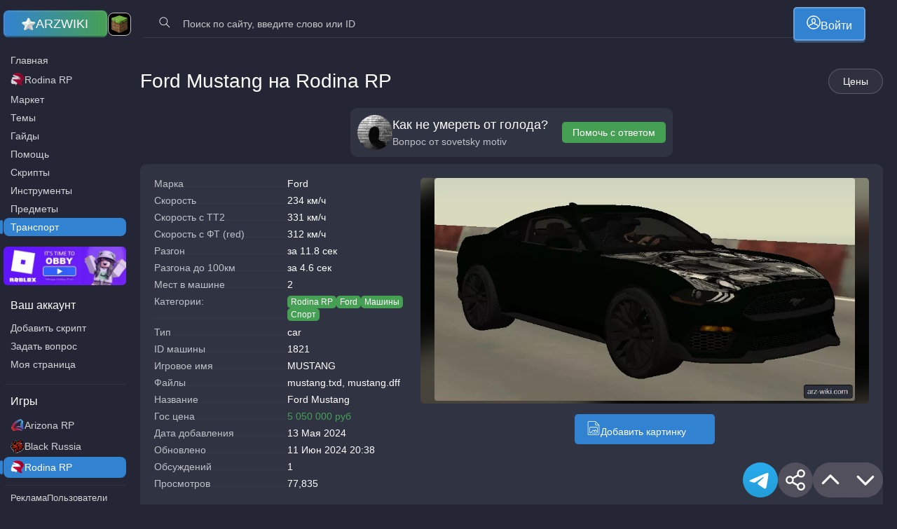

--- FILE ---
content_type: text/html; charset=UTF-8
request_url: https://arz-wiki.com/rodina-rp/vehicles/fmust1/
body_size: 21537
content:

<!DOCTYPE html>
<html lang="RU">
  <head>
        <!-- <script type="text/javascript" src="https://kakdela.top/code/mezteojwge5ha3ddf42donrw" async></script> -->
    <meta charset="UTF-8">
    <meta http-equiv="X-UA-Compatible" content="IE=edge">
    <meta name="viewport" content="width=device-width, initial-scale=1">
        <meta name="zen-verification" content="fK5oWVFrei6OasDeKvBzr4fjr8yOLklTWN13FRDfdxoaKnA07s1jANTgV8zRqqtc" />
    
<!-- Поисковая оптимизация от Rank Math Pro - https://rankmath.com/ -->
<title>🚗 Цены и скорость Ford Mustang (1821) на Rodina RP 2024</title>
<meta name="description" content="Таблица с характеристиками ТС &quot;Ford Mustang (1821)&quot;. Госс цена. Рыночная цена. Скорость разгона."/>
<meta name="robots" content="follow, index, max-snippet:-1, max-video-preview:-1, max-image-preview:large"/>
<link rel="canonical" href="https://arz-wiki.com/rodina-rp/vehicles/fmust1/" />
<meta property="og:locale" content="ru_RU" />
<meta property="og:type" content="article" />
<meta property="og:title" content="🚗 Цены и скорость Ford Mustang (1821) на Rodina RP 2024" />
<meta property="og:description" content="Таблица с характеристиками ТС &quot;Ford Mustang (1821)&quot;. Госс цена. Рыночная цена. Скорость разгона." />
<meta property="og:url" content="https://arz-wiki.com/rodina-rp/vehicles/fmust1/" />
<meta property="og:site_name" content="Arizona Wiki" />
<meta property="og:updated_time" content="2024-06-11T20:38:10+03:00" />
<meta property="og:image" content="https://arz-wiki.com/wp-content/uploads/2024/05/1715599683_ms_fmust1.png.webp" />
<meta property="og:image:secure_url" content="https://arz-wiki.com/wp-content/uploads/2024/05/1715599683_ms_fmust1.png.webp" />
<meta property="og:image:width" content="861" />
<meta property="og:image:height" content="456" />
<meta property="og:image:alt" content="Ford Mustang" />
<meta property="og:image:type" content="image/png" />
<meta property="article:published_time" content="2024-05-13T16:53:03+03:00" />
<meta property="article:modified_time" content="2024-06-11T20:38:10+03:00" />
<meta name="twitter:card" content="summary_large_image" />
<meta name="twitter:title" content="🚗 Цены и скорость Ford Mustang (1821) на Rodina RP 2024" />
<meta name="twitter:description" content="Таблица с характеристиками ТС &quot;Ford Mustang (1821)&quot;. Госс цена. Рыночная цена. Скорость разгона." />
<meta name="twitter:image" content="https://arz-wiki.com/wp-content/uploads/2024/05/1715599683_ms_fmust1.png.webp" />
<script type="application/ld+json" class="rank-math-schema-pro">{"@context":"https://schema.org","@graph":[{"@type":["Person","Organization"],"@id":"https://arz-wiki.com/#person","name":"Arizona Wiki"},{"@type":"WebSite","@id":"https://arz-wiki.com/#website","url":"https://arz-wiki.com","name":"Arizona Wiki","publisher":{"@id":"https://arz-wiki.com/#person"},"inLanguage":"ru-RU"},{"@type":"ImageObject","@id":"https://arz-wiki.com/wp-content/uploads/2024/05/1715599683_ms_fmust1.png.webp","url":"https://arz-wiki.com/wp-content/uploads/2024/05/1715599683_ms_fmust1.png.webp","width":"861","height":"456","inLanguage":"ru-RU"},{"@type":"BreadcrumbList","@id":"https://arz-wiki.com/rodina-rp/vehicles/fmust1/#breadcrumb","itemListElement":[{"@type":"ListItem","position":"1","item":{"@id":"https://arz-wiki.com/rodina-rp/","name":"Rodina RP"}},{"@type":"ListItem","position":"2","item":{"@id":"https://arz-wiki.com/rodina-rp/vehicles/","name":"\u0422\u0440\u0430\u043d\u0441\u043f\u043e\u0440\u0442"}},{"@type":"ListItem","position":"3","item":{"@id":"https://arz-wiki.com/rodina-rp/cat_vehicles/mashiny/","name":"\u041c\u0430\u0448\u0438\u043d\u044b"}},{"@type":"ListItem","position":"4","item":{"@id":"https://arz-wiki.com/rodina-rp/vehicles/fmust1/","name":"Ford Mustang"}}]},{"@type":"WebPage","@id":"https://arz-wiki.com/rodina-rp/vehicles/fmust1/#webpage","url":"https://arz-wiki.com/rodina-rp/vehicles/fmust1/","name":"\ud83d\ude97 \u0426\u0435\u043d\u044b \u0438 \u0441\u043a\u043e\u0440\u043e\u0441\u0442\u044c Ford Mustang (1821) \u043d\u0430 Rodina RP 2024","datePublished":"2024-05-13T16:53:03+03:00","dateModified":"2024-06-11T20:38:10+03:00","isPartOf":{"@id":"https://arz-wiki.com/#website"},"primaryImageOfPage":{"@id":"https://arz-wiki.com/wp-content/uploads/2024/05/1715599683_ms_fmust1.png.webp"},"inLanguage":"ru-RU","breadcrumb":{"@id":"https://arz-wiki.com/rodina-rp/vehicles/fmust1/#breadcrumb"}},{"@type":"Person","@id":"https://arz-wiki.com/author/seozp/","name":"\u0412\u0430\u043b\u0435\u0440\u0438\u0439","url":"https://arz-wiki.com/author/seozp/","image":{"@type":"ImageObject","@id":"https://secure.gravatar.com/avatar/2066844a7aad4750b935210481c974234a358661cb4ae81444ebdb9fce58e5fc?s=96&amp;d=robohash&amp;r=g","url":"https://secure.gravatar.com/avatar/2066844a7aad4750b935210481c974234a358661cb4ae81444ebdb9fce58e5fc?s=96&amp;d=robohash&amp;r=g","caption":"\u0412\u0430\u043b\u0435\u0440\u0438\u0439","inLanguage":"ru-RU"}},{"@type":"Article","headline":"\ud83d\ude97 \u0426\u0435\u043d\u044b \u0438 \u0441\u043a\u043e\u0440\u043e\u0441\u0442\u044c Ford Mustang (1821) \u043d\u0430 Rodina RP 2024","datePublished":"2024-05-13T16:53:03+03:00","dateModified":"2024-06-11T20:38:10+03:00","articleSection":"\u041c\u0430\u0448\u0438\u043d\u044b, \u0421\u043f\u043e\u0440\u0442","author":{"@id":"https://arz-wiki.com/author/seozp/","name":"\u0412\u0430\u043b\u0435\u0440\u0438\u0439"},"publisher":{"@id":"https://arz-wiki.com/#person"},"description":"\u0422\u0430\u0431\u043b\u0438\u0446\u0430 \u0441 \u0445\u0430\u0440\u0430\u043a\u0442\u0435\u0440\u0438\u0441\u0442\u0438\u043a\u0430\u043c\u0438 \u0422\u0421 &quot;Ford Mustang (1821)&quot;. \u0413\u043e\u0441\u0441 \u0446\u0435\u043d\u0430. \u0420\u044b\u043d\u043e\u0447\u043d\u0430\u044f \u0446\u0435\u043d\u0430. \u0421\u043a\u043e\u0440\u043e\u0441\u0442\u044c \u0440\u0430\u0437\u0433\u043e\u043d\u0430.","name":"\ud83d\ude97 \u0426\u0435\u043d\u044b \u0438 \u0441\u043a\u043e\u0440\u043e\u0441\u0442\u044c Ford Mustang (1821) \u043d\u0430 Rodina RP 2024","@id":"https://arz-wiki.com/rodina-rp/vehicles/fmust1/#richSnippet","isPartOf":{"@id":"https://arz-wiki.com/rodina-rp/vehicles/fmust1/#webpage"},"image":{"@id":"https://arz-wiki.com/wp-content/uploads/2024/05/1715599683_ms_fmust1.png.webp"},"inLanguage":"ru-RU","mainEntityOfPage":{"@id":"https://arz-wiki.com/rodina-rp/vehicles/fmust1/#webpage"}}]}</script>
<!-- /Rank Math WordPress SEO плагин -->

<link rel="alternate" title="oEmbed (JSON)" type="application/json+oembed" href="https://arz-wiki.com/api/oembed/1.0/embed?url=https%3A%2F%2Farz-wiki.com%2Frodina-rp%2Fvehicles%2Ffmust1%2F" />
<link rel="alternate" title="oEmbed (XML)" type="text/xml+oembed" href="https://arz-wiki.com/api/oembed/1.0/embed?url=https%3A%2F%2Farz-wiki.com%2Frodina-rp%2Fvehicles%2Ffmust1%2F&#038;format=xml" />
<style id='wp-img-auto-sizes-contain-inline-css' type='text/css'>
img:is([sizes=auto i],[sizes^="auto," i]){contain-intrinsic-size:3000px 1500px}
/*# sourceURL=wp-img-auto-sizes-contain-inline-css */
</style>
<style id='wp-emoji-styles-inline-css' type='text/css'>

	img.wp-smiley, img.emoji {
		display: inline !important;
		border: none !important;
		box-shadow: none !important;
		height: 1em !important;
		width: 1em !important;
		margin: 0 0.07em !important;
		vertical-align: -0.1em !important;
		background: none !important;
		padding: 0 !important;
	}
/*# sourceURL=wp-emoji-styles-inline-css */
</style>
<style id='classic-theme-styles-inline-css' type='text/css'>
/*! This file is auto-generated */
.wp-block-button__link{color:#fff;background-color:#32373c;border-radius:9999px;box-shadow:none;text-decoration:none;padding:calc(.667em + 2px) calc(1.333em + 2px);font-size:1.125em}.wp-block-file__button{background:#32373c;color:#fff;text-decoration:none}
/*# sourceURL=/wp-includes/css/classic-themes.min.css */
</style>
<link rel='stylesheet' id='wp-components-css' href='https://arz-wiki.com/wp-includes/css/dist/components/style.min.css?ver=a82b3d5582069eb1a07f2f5a1a1d9696' type='text/css' media='all' />
<link data-minify="1" rel='stylesheet' id='wptelegram_login-blocks-0-css' href='https://arz-wiki.com/wp-content/cache/min/1/wp-content/plugins/wptelegram-login/assets/build/dist/blocks-Dyy12yjz.css?ver=1768860114' type='text/css' media='all' />
<link data-minify="1" rel='stylesheet' id='aluminium-style-css' href='https://arz-wiki.com/wp-content/cache/min/1/wp-content/themes/Arizium/style.css?ver=1768860114' type='text/css' media='all' />
<link data-minify="1" rel='stylesheet' id='style-name-css' href='https://arz-wiki.com/wp-content/cache/min/1/wp-content/themes/Arizium/style.css?ver=1768860114' type='text/css' media='all' />
<link data-minify="1" rel='stylesheet' id='vendorcss-css' href='https://arz-wiki.com/wp-content/cache/min/1/wp-content/themes/Arizium/assets/css/vendor.min.css?ver=1768860114' type='text/css' media='all' />
<link rel='stylesheet' id='commoncss-css' href='https://arz-wiki.com/wp-content/themes/Arizium/assets/css/common.min.css?ver=a82b3d5582069eb1a07f2f5a1a1d9696' type='text/css' media='all' />
<link rel='stylesheet' id='tablepress-default-css' href='https://arz-wiki.com/wp-content/tablepress-combined.min.css?ver=36' type='text/css' media='all' />
<style id='rocket-lazyload-inline-css' type='text/css'>
.rll-youtube-player{position:relative;padding-bottom:56.23%;height:0;overflow:hidden;max-width:100%;}.rll-youtube-player:focus-within{outline: 2px solid currentColor;outline-offset: 5px;}.rll-youtube-player iframe{position:absolute;top:0;left:0;width:100%;height:100%;z-index:100;background:0 0}.rll-youtube-player img{bottom:0;display:block;left:0;margin:auto;max-width:100%;width:100%;position:absolute;right:0;top:0;border:none;height:auto;-webkit-transition:.4s all;-moz-transition:.4s all;transition:.4s all}.rll-youtube-player img:hover{-webkit-filter:brightness(75%)}.rll-youtube-player .play{height:100%;width:100%;left:0;top:0;position:absolute;background:url(https://arz-wiki.com/wp-content/plugins/wp-rocket/assets/img/youtube.png) no-repeat center;background-color: transparent !important;cursor:pointer;border:none;}
/*# sourceURL=rocket-lazyload-inline-css */
</style>
<script type="text/javascript" src="https://arz-wiki.com/wp-includes/js/jquery/jquery.min.js?ver=3.7.1" id="jquery-core-js" defer></script>
<script type="text/javascript" src="https://arz-wiki.com/wp-includes/js/jquery/jquery-migrate.min.js?ver=3.4.1" id="jquery-migrate-js" defer></script>
<script data-minify="1" type="text/javascript" src="https://arz-wiki.com/wp-content/cache/min/1/wp-content/plugins/arizona_add_NPC_shop/ajax/ajax.js?ver=1768860114" id="arizona_add_npc_shop_ajax-script-js" defer></script>
<script type="text/javascript" id="rest-api-wiki-js-extra">
/* <![CDATA[ */
var REST = {"root":"https://arz-wiki.com/api/v1","root_v2":"https://arz-wiki.com/api/v2","nonce":"5370659115","path":"https://arz-wiki.com/wp-content/themes/Arizium","game":"rodina-rp","post_id":"76291","post_type":"vehicles","vsid":"fordmustang"};
//# sourceURL=rest-api-wiki-js-extra
/* ]]> */
</script>
<script data-minify="1" type="text/javascript" src="https://arz-wiki.com/wp-content/cache/min/1/wp-content/plugins/arzwiki_handler/rest-api/rest-api.js?ver=1768860114" id="rest-api-wiki-js" defer></script>
<script data-minify="1" type="text/javascript" src="https://arz-wiki.com/wp-content/cache/min/1/wp-content/plugins/popular-posts-monolit/ajax/ajax.js?ver=1768860114" id="popular_posts_ajax-script-js" defer></script>
<script data-minify="1" type="text/javascript" src="https://arz-wiki.com/wp-content/cache/min/1/wp-content/plugins/a_monolit_lk_arizona_/ajax/ajax.js?ver=1768860114" id="lk_monolit-ajax-script-arz-v2-js" defer></script>
<script data-minify="1" type="text/javascript" src="https://arz-wiki.com/wp-content/cache/min/1/wp-content/plugins/a_monolit_lk_arizona_/api/api_v1_our.js?ver=1768860114" id="lk_monolit-api-v1-js" defer></script>
<link rel="https://api.w.org/" href="https://arz-wiki.com/api/" /><link rel="EditURI" type="application/rsd+xml" title="RSD" href="https://arz-wiki.com/xmlrpc.php?rsd" />

<link rel='shortlink' href='https://arz-wiki.com/?p=76291' />
<link rel="icon" href="https://arz-wiki.com/wp-content/uploads/2024/08/cropped-logo_bg.jpg.webp" sizes="32x32" />
<link rel="icon" href="https://arz-wiki.com/wp-content/uploads/2024/08/cropped-logo_bg.jpg.webp" sizes="192x192" />
<link rel="apple-touch-icon" href="https://arz-wiki.com/wp-content/uploads/2024/08/cropped-logo_bg.jpg.webp" />
<meta name="msapplication-TileImage" content="https://arz-wiki.com/wp-content/uploads/2024/08/cropped-logo_bg.jpg.webp" />
		<style type="text/css" id="wp-custom-css">
			img.alignleft, .alignleft {
    float: left;
    margin: 0 1em 1em 0;
}

img.alignright, .alignright {
    float: right;
    margin: 0 0 1em 1em;
}

img.aligncenter, .aligncenter {
    display: block;
    margin-left: auto;
    margin-right: auto;
}
		</style>
		<noscript><style id="rocket-lazyload-nojs-css">.rll-youtube-player, [data-lazy-src]{display:none !important;}</style></noscript>  <style id='global-styles-inline-css' type='text/css'>
:root{--wp--preset--aspect-ratio--square: 1;--wp--preset--aspect-ratio--4-3: 4/3;--wp--preset--aspect-ratio--3-4: 3/4;--wp--preset--aspect-ratio--3-2: 3/2;--wp--preset--aspect-ratio--2-3: 2/3;--wp--preset--aspect-ratio--16-9: 16/9;--wp--preset--aspect-ratio--9-16: 9/16;--wp--preset--color--black: #000000;--wp--preset--color--cyan-bluish-gray: #abb8c3;--wp--preset--color--white: #ffffff;--wp--preset--color--pale-pink: #f78da7;--wp--preset--color--vivid-red: #cf2e2e;--wp--preset--color--luminous-vivid-orange: #ff6900;--wp--preset--color--luminous-vivid-amber: #fcb900;--wp--preset--color--light-green-cyan: #7bdcb5;--wp--preset--color--vivid-green-cyan: #00d084;--wp--preset--color--pale-cyan-blue: #8ed1fc;--wp--preset--color--vivid-cyan-blue: #0693e3;--wp--preset--color--vivid-purple: #9b51e0;--wp--preset--gradient--vivid-cyan-blue-to-vivid-purple: linear-gradient(135deg,rgb(6,147,227) 0%,rgb(155,81,224) 100%);--wp--preset--gradient--light-green-cyan-to-vivid-green-cyan: linear-gradient(135deg,rgb(122,220,180) 0%,rgb(0,208,130) 100%);--wp--preset--gradient--luminous-vivid-amber-to-luminous-vivid-orange: linear-gradient(135deg,rgb(252,185,0) 0%,rgb(255,105,0) 100%);--wp--preset--gradient--luminous-vivid-orange-to-vivid-red: linear-gradient(135deg,rgb(255,105,0) 0%,rgb(207,46,46) 100%);--wp--preset--gradient--very-light-gray-to-cyan-bluish-gray: linear-gradient(135deg,rgb(238,238,238) 0%,rgb(169,184,195) 100%);--wp--preset--gradient--cool-to-warm-spectrum: linear-gradient(135deg,rgb(74,234,220) 0%,rgb(151,120,209) 20%,rgb(207,42,186) 40%,rgb(238,44,130) 60%,rgb(251,105,98) 80%,rgb(254,248,76) 100%);--wp--preset--gradient--blush-light-purple: linear-gradient(135deg,rgb(255,206,236) 0%,rgb(152,150,240) 100%);--wp--preset--gradient--blush-bordeaux: linear-gradient(135deg,rgb(254,205,165) 0%,rgb(254,45,45) 50%,rgb(107,0,62) 100%);--wp--preset--gradient--luminous-dusk: linear-gradient(135deg,rgb(255,203,112) 0%,rgb(199,81,192) 50%,rgb(65,88,208) 100%);--wp--preset--gradient--pale-ocean: linear-gradient(135deg,rgb(255,245,203) 0%,rgb(182,227,212) 50%,rgb(51,167,181) 100%);--wp--preset--gradient--electric-grass: linear-gradient(135deg,rgb(202,248,128) 0%,rgb(113,206,126) 100%);--wp--preset--gradient--midnight: linear-gradient(135deg,rgb(2,3,129) 0%,rgb(40,116,252) 100%);--wp--preset--font-size--small: 13px;--wp--preset--font-size--medium: 20px;--wp--preset--font-size--large: 36px;--wp--preset--font-size--x-large: 42px;--wp--preset--spacing--20: 0.44rem;--wp--preset--spacing--30: 0.67rem;--wp--preset--spacing--40: 1rem;--wp--preset--spacing--50: 1.5rem;--wp--preset--spacing--60: 2.25rem;--wp--preset--spacing--70: 3.38rem;--wp--preset--spacing--80: 5.06rem;--wp--preset--shadow--natural: 6px 6px 9px rgba(0, 0, 0, 0.2);--wp--preset--shadow--deep: 12px 12px 50px rgba(0, 0, 0, 0.4);--wp--preset--shadow--sharp: 6px 6px 0px rgba(0, 0, 0, 0.2);--wp--preset--shadow--outlined: 6px 6px 0px -3px rgb(255, 255, 255), 6px 6px rgb(0, 0, 0);--wp--preset--shadow--crisp: 6px 6px 0px rgb(0, 0, 0);}:where(.is-layout-flex){gap: 0.5em;}:where(.is-layout-grid){gap: 0.5em;}body .is-layout-flex{display: flex;}.is-layout-flex{flex-wrap: wrap;align-items: center;}.is-layout-flex > :is(*, div){margin: 0;}body .is-layout-grid{display: grid;}.is-layout-grid > :is(*, div){margin: 0;}:where(.wp-block-columns.is-layout-flex){gap: 2em;}:where(.wp-block-columns.is-layout-grid){gap: 2em;}:where(.wp-block-post-template.is-layout-flex){gap: 1.25em;}:where(.wp-block-post-template.is-layout-grid){gap: 1.25em;}.has-black-color{color: var(--wp--preset--color--black) !important;}.has-cyan-bluish-gray-color{color: var(--wp--preset--color--cyan-bluish-gray) !important;}.has-white-color{color: var(--wp--preset--color--white) !important;}.has-pale-pink-color{color: var(--wp--preset--color--pale-pink) !important;}.has-vivid-red-color{color: var(--wp--preset--color--vivid-red) !important;}.has-luminous-vivid-orange-color{color: var(--wp--preset--color--luminous-vivid-orange) !important;}.has-luminous-vivid-amber-color{color: var(--wp--preset--color--luminous-vivid-amber) !important;}.has-light-green-cyan-color{color: var(--wp--preset--color--light-green-cyan) !important;}.has-vivid-green-cyan-color{color: var(--wp--preset--color--vivid-green-cyan) !important;}.has-pale-cyan-blue-color{color: var(--wp--preset--color--pale-cyan-blue) !important;}.has-vivid-cyan-blue-color{color: var(--wp--preset--color--vivid-cyan-blue) !important;}.has-vivid-purple-color{color: var(--wp--preset--color--vivid-purple) !important;}.has-black-background-color{background-color: var(--wp--preset--color--black) !important;}.has-cyan-bluish-gray-background-color{background-color: var(--wp--preset--color--cyan-bluish-gray) !important;}.has-white-background-color{background-color: var(--wp--preset--color--white) !important;}.has-pale-pink-background-color{background-color: var(--wp--preset--color--pale-pink) !important;}.has-vivid-red-background-color{background-color: var(--wp--preset--color--vivid-red) !important;}.has-luminous-vivid-orange-background-color{background-color: var(--wp--preset--color--luminous-vivid-orange) !important;}.has-luminous-vivid-amber-background-color{background-color: var(--wp--preset--color--luminous-vivid-amber) !important;}.has-light-green-cyan-background-color{background-color: var(--wp--preset--color--light-green-cyan) !important;}.has-vivid-green-cyan-background-color{background-color: var(--wp--preset--color--vivid-green-cyan) !important;}.has-pale-cyan-blue-background-color{background-color: var(--wp--preset--color--pale-cyan-blue) !important;}.has-vivid-cyan-blue-background-color{background-color: var(--wp--preset--color--vivid-cyan-blue) !important;}.has-vivid-purple-background-color{background-color: var(--wp--preset--color--vivid-purple) !important;}.has-black-border-color{border-color: var(--wp--preset--color--black) !important;}.has-cyan-bluish-gray-border-color{border-color: var(--wp--preset--color--cyan-bluish-gray) !important;}.has-white-border-color{border-color: var(--wp--preset--color--white) !important;}.has-pale-pink-border-color{border-color: var(--wp--preset--color--pale-pink) !important;}.has-vivid-red-border-color{border-color: var(--wp--preset--color--vivid-red) !important;}.has-luminous-vivid-orange-border-color{border-color: var(--wp--preset--color--luminous-vivid-orange) !important;}.has-luminous-vivid-amber-border-color{border-color: var(--wp--preset--color--luminous-vivid-amber) !important;}.has-light-green-cyan-border-color{border-color: var(--wp--preset--color--light-green-cyan) !important;}.has-vivid-green-cyan-border-color{border-color: var(--wp--preset--color--vivid-green-cyan) !important;}.has-pale-cyan-blue-border-color{border-color: var(--wp--preset--color--pale-cyan-blue) !important;}.has-vivid-cyan-blue-border-color{border-color: var(--wp--preset--color--vivid-cyan-blue) !important;}.has-vivid-purple-border-color{border-color: var(--wp--preset--color--vivid-purple) !important;}.has-vivid-cyan-blue-to-vivid-purple-gradient-background{background: var(--wp--preset--gradient--vivid-cyan-blue-to-vivid-purple) !important;}.has-light-green-cyan-to-vivid-green-cyan-gradient-background{background: var(--wp--preset--gradient--light-green-cyan-to-vivid-green-cyan) !important;}.has-luminous-vivid-amber-to-luminous-vivid-orange-gradient-background{background: var(--wp--preset--gradient--luminous-vivid-amber-to-luminous-vivid-orange) !important;}.has-luminous-vivid-orange-to-vivid-red-gradient-background{background: var(--wp--preset--gradient--luminous-vivid-orange-to-vivid-red) !important;}.has-very-light-gray-to-cyan-bluish-gray-gradient-background{background: var(--wp--preset--gradient--very-light-gray-to-cyan-bluish-gray) !important;}.has-cool-to-warm-spectrum-gradient-background{background: var(--wp--preset--gradient--cool-to-warm-spectrum) !important;}.has-blush-light-purple-gradient-background{background: var(--wp--preset--gradient--blush-light-purple) !important;}.has-blush-bordeaux-gradient-background{background: var(--wp--preset--gradient--blush-bordeaux) !important;}.has-luminous-dusk-gradient-background{background: var(--wp--preset--gradient--luminous-dusk) !important;}.has-pale-ocean-gradient-background{background: var(--wp--preset--gradient--pale-ocean) !important;}.has-electric-grass-gradient-background{background: var(--wp--preset--gradient--electric-grass) !important;}.has-midnight-gradient-background{background: var(--wp--preset--gradient--midnight) !important;}.has-small-font-size{font-size: var(--wp--preset--font-size--small) !important;}.has-medium-font-size{font-size: var(--wp--preset--font-size--medium) !important;}.has-large-font-size{font-size: var(--wp--preset--font-size--large) !important;}.has-x-large-font-size{font-size: var(--wp--preset--font-size--x-large) !important;}
/*# sourceURL=global-styles-inline-css */
</style>
</head>

    
  <body onload="popular_posts_view_count_plus(76291, 'https://arz-wiki.com/wp-content/plugins/popular-posts-monolit/ajax/action.php','post');" class="style-beautifully post-type-vehicles  theme-azuminium style-black style-ryzen">
    <div class="shadow-main"></div>
    <div class="header-before"></div>
    
    <header class="header" id="header">
      <div class="header__block">
        <div class="header__item header__item--center header__item--logo">
          <div class="header__logo"><a class="logo" href="https://arz-wiki.com" title="Вернуться на главную"><img width="495" height="531" src="data:image/svg+xml,%3Csvg%20xmlns='http://www.w3.org/2000/svg'%20viewBox='0%200%20495%20531'%3E%3C/svg%3E" alt="Arizona Wiki logo" data-lazy-src="https://arz-wiki.com/wp-content/themes/Arizium/assets/images/logo_star-min.png"><noscript><img width="495" height="531" src="https://arz-wiki.com/wp-content/themes/Arizium/assets/images/logo_star-min.png" alt="Arizona Wiki logo"></noscript><span><span>ARZ </span><span>WIKI</span></span></a></div>
                    <div class="header__donat">
            <a rel="nofollow" target="_blank" href="https://planet-mc.net/" title="Майнкрафт"><img width="48" height="48" alt="Logo planet-mc.net" src="data:image/svg+xml,%3Csvg%20xmlns='http://www.w3.org/2000/svg'%20viewBox='0%200%2048%2048'%3E%3C/svg%3E" data-lazy-src="https://arz-wiki.com/wp-content/themes/Arizium/assets/images/mc-planet2.png"><noscript><img width="48" height="48" alt="Logo planet-mc.net" src="https://arz-wiki.com/wp-content/themes/Arizium/assets/images/mc-planet2.png"></noscript></a>
          
          
          </div> 
        </div>
        <div class="header__item header__item--end">
          <div class="search-container">
            <div class="search search--header">
              <div class="search-btn-mob">
                <button class="btn btn--icon"><img alt="Начать поиск" src="https://arz-wiki.com/wp-content/themes/Arizium/assets/images/search.svg"></button>
              </div>
              <div class="search-content">
                                <form role="search" method="get" id="searchform" action="https://arz-wiki.com/" >
                  <input type="text" autocomplete="off" class="search-input" value="" name="s" id="s" placeholder="Поиск по сайту, введите слово или ID" required/>
                  <input type="hidden" autocomplete="off" class="search-input" value="" name="site" id="site" >
                  <button class="search-btn btn btn--icon"><img alt="Искать" src="https://arz-wiki.com/wp-content/themes/Arizium/assets/images/search.svg"></button><span class="search-btn search-btn--closed btn btn--icon"><img alt="Закрыть поиск" src="https://arz-wiki.com/wp-content/themes/Arizium/assets/images/closed.svg"></span>
                </form>
                                
              </div>
            </div>
          </div>
          <a href="https://arz-wiki.com/admin_panel/?redirect_to=%2Frodina-rp%2Fvehicles%2Ffmust1%2F" class="btn btn--big btn--mob btn--sh"><img alt="Войти" src="https://arz-wiki.com/wp-content/themes/Arizium/assets/images/account-avatar2.svg"><span>Войти</span></a>        </div>
      </div>
    </header>
    <div class="page__sidebar page__sidebar--revers page__sidebar--article">
      <div class="page__content-wrapper">
        <main class="wrapper wrapper--spaces js-content-toc" data-name-content-toc="Навигация">
        <section style="" id="post_number_two" class="view_table_mode view_table_mode--1 view_table_mode--table"> <noindex class="container container--full container--p0 container--bg0 " style=""><a class="not_fancy" rel="nofollow" target="_blank" href="https://www.roblox.com/games/116733304566020/" ><span class="post_number_two-item post_number_two-item--pc"></span><span class="post_number_two-item post_number_two-item--table"></span><span class="post_number_two-item post_number_two-item--mob"></span></a></noindex></section>        




<section id="main">
  <div class="container container--bg0 container--p0">
    <div class="container__top">
      <div class="container__top__content undefined">
        <div class="container__top__left">
          <h1 class="h1 undefined">Ford Mustang на Rodina RP</h1>
        </div>
        <div class="container__top__right"><a class="btn btn--op js-scroll" href="#prices">Цены</a>
        </div>
      </div>
      
    </div>
  </div>
            <div class="container container--p0 container--mb10 container--fit">
          <div class="seller seller--quest">
            <div class="seller__left">
              <div class="seller__avatar r_img"><img alt="Аватарка sovetsky motiv" src="data:image/svg+xml,%3Csvg%20xmlns='http://www.w3.org/2000/svg'%20viewBox='0%200%200%200'%3E%3C/svg%3E" data-lazy-src="https://t.me/i/userpic/320/meLAEUfErXEr8v17AT6ZR2sLE1H4pCt12vuj40KEUoA.jpg"><noscript><img alt="Аватарка sovetsky motiv" src="https://t.me/i/userpic/320/meLAEUfErXEr8v17AT6ZR2sLE1H4pCt12vuj40KEUoA.jpg"></noscript></div>
              <div class="seller__info"><span class="seller__title">Как не умереть от голода?</span><span class="seller__text"> <span>Вопрос от <a href="https://arz-wiki.com/account/u7139/">sovetsky motiv</a> </span></span></div>
            </div>
            <div class="seller__right">
              <div class="seller__buttons"><a class="btn btn--green" href="https://arz-wiki.com/rodina-rp/help/kak-ne-umeret-ot-goloda/">Помочь с ответом</a></div>
            </div>
          </div>
        </div>
      
        <div class="container">
    <div class="articles articles--vehicles">
      <div class="articles__vehicles">
        <div class="articles__vehicles__main">
          <div class="articles__vehicles__left">
            
            <ul>
              <li><span>Марка</span><span><a href="https://arz-wiki.com/car_brands/ford/">Ford</a></span></li>
              <li><span>Cкорость</span><span>234 км/ч</span></li>
                                  <li><span>Cкорость c TT2</span><span>331 км/ч</span></li>
                    <li><span>Cкорость с ФТ (red) </span><span>312 км/ч </span></li>
                                <li><span>Разгон</span><span>за 11.8 сек</span></li>
                                  <li><span>Разгона до 100км</span><span>за 4.6 сек</span></li>
                    <li><span>Мест в машине</span><span>2</span></li>
                                <li><span>Категории:</span>
                <div class="tags">
                                                                                  <a class="tag tag--green" href="https://arz-wiki.com/game/rodina-rp/">
                                        Rodina RP                                      </a>
                                                                          <a class="tag tag--green" href="https://arz-wiki.com/car_brands/ford/">
                                        Ford                                      </a>
                                                                          <a class="tag tag--green" href="https://arz-wiki.com/cat_vehicles/mashiny/">
                                        Машины                                      </a>
                                                                          <a class="tag tag--green" href="https://arz-wiki.com/cat_vehicles/sport/">
                                        Спорт                                      </a>
                                                                          </div>
              </li>
                                  <li><span>Тип</span><span>car</span></li>
                                <li><span>ID машины</span><span>1821</span></li>
                                  <li><span>Игровое имя</span><span>MUSTANG</span></li>
                    <li><span>Файлы</span><span>mustang.txd, mustang.dff</span></li>
                    <li><span>Название</span><span>Ford Mustang</span></li>
                                              <li><span>Гос цена</span><span class="green">5 050 000 руб</span></li>
                                                        <li><span>Дата добавления</span><span>13 Мая 2024</span></li>
              <li><span>Обновлено</span><span>11 Июн 2024 20:38</span></li>
              <li><span>Обсуждений</span><span>1</span></li>
              <li><span>Просмотров</span><span>77,835</span></li>
                            <!-- <li><span>Кузов</span><span>Родстер</span></li>
              <li><span>Цвет</span><span>Фиолетовый</span></li> -->
              <!-- <li><span>Номер</span><span>пр 123 рр 27</span></li> -->
              <!-- <li><span>Коробка</span><span>Роботизированная</span></li> -->
              <!-- <li><span>Привод</span><span>Полный</span></li> -->
              <!-- <li><span>Руль</span><span>Левый</span></li> -->
              <!-- <li><span>Состояние</span><span>Не требует ремонта</span></li> -->
              <!-- <li><span>Налог</span><span>96 000 ₽ / год</span></li> -->
              <!-- <li><span>Двигатель</span><span>5.2 л / 640 л.с. / Бензин</span></li> -->
            </ul>
                                          <div class="articles__vehicles__left__desc">
                  <div class="content_wp content_wp--mini ">
                    <p><?xml encoding="UTF-8"></p>
                  </div>
                </div>
                                    </div>
          <div class="articles__vehicles__right">
            <div class="swiper-container swiper-container--vehicles swiper-container-gallery">
              <div class="swiper-wrapper">
                                                <div class="swiper-slide">
                                <a class="fancybox-media card card--vehicles-gallery swiper-slide-gellry--1" href="https://arz-wiki.com/wp-content/uploads/2024/05/1715599683_ms_fmust1.png.webp" rel="group" data-fancybox="gallery_images_vehicles">
                                  <div class="card__image__cover r_img"><img width="861" height="456" src="data:image/svg+xml,%3Csvg%20xmlns='http://www.w3.org/2000/svg'%20viewBox='0%200%20861%20456'%3E%3C/svg%3E" class="d-block w-auto h-auto wp-post-image" alt="fmust1 original image - №76873" decoding="async" fetchpriority="high" data-lazy-src="https://arz-wiki.com/wp-content/uploads/2024/05/1715599683_ms_fmust1.png.webp" /><noscript><img width="861" height="456" src="https://arz-wiki.com/wp-content/uploads/2024/05/1715599683_ms_fmust1.png.webp" class="d-block w-auto h-auto wp-post-image" alt="fmust1 original image - №76873" decoding="async" fetchpriority="high" /></noscript></div>
                                  <div class="card__title"></div>
                                  <div class="card__image"><img width="861" height="456" src="data:image/svg+xml,%3Csvg%20xmlns='http://www.w3.org/2000/svg'%20viewBox='0%200%20861%20456'%3E%3C/svg%3E" class="d-block w-auto h-auto wp-post-image" alt="fmust1 original image - №76873" decoding="async" fetchpriority="high" data-lazy-src="https://arz-wiki.com/wp-content/uploads/2024/05/1715599683_ms_fmust1.png.webp" /><noscript><img width="861" height="456" src="https://arz-wiki.com/wp-content/uploads/2024/05/1715599683_ms_fmust1.png.webp" class="d-block w-auto h-auto wp-post-image" alt="fmust1 original image - №76873" decoding="async" fetchpriority="high" /></noscript></div>
                                </a>
                              </div>
                                          </div>
              <div class="swiper-pagination--init"></div>
              <div class="js-slider-arrows"></div>
            </div>
            <div class="articles__vehicles__bottons">
              <div class="btn btn--big js-open_modal" onclick="alert('Для добавления картинок в галерею - авторизуйтесь на сайте');" data-monolit-modal="upload_files"><img src="https://arz-wiki.com/wp-content/themes/Arizium/assets/images/file_image.svg"><span>Добавить картинку</span></div>
                          </div>
          </div>
        </div>
      </div>
    </div>

    <div class="items items--category">
      <div class="card card--category-title">
        <div class="card__title">Контент:</div>
      </div>
            <a class="card card--category" href="#prices">
        <div class="card__title">Цены</div>
      </a>
                  <a class="card card--category" href="#goss-price">
        <div class="card__title">Госс цена</div>
      </a>
      <a class="card card--category" href="#similar-car">
        <div class="card__title">Похожие</div>
      </a>
    </div>
  </div>
</section>
          <section class="containers-two containers-two--market containers-two--market--off">
            <div class="container container--p15">
              <div class="content_wp text-center">
                <p>Разместите заявку, на 72 часа, на продажу или покупку транспорта, <br> ее увидят все пользователи сайта и подписчики чата в телеграм.</p>
                <div class="market-btn">
                                    <div class="btn btn--green btn--sh js-open_modal" onclick="alert('Для размещения заявок авторизуйтесь на сайте');" data-monolit-modal="create_order"><svg viewBox="0 0 24 24"><use href="https://arz-wiki.com/wp-content/themes/Arizium/assets/images/icons_aluminium/icons.svg#icon-add" fill="#fff"></use></svg><span>Добавить заявку</span></div>
                </div>
              </div>
            </div>
          </section>
        <section style="" id="post_number_two" class="view_table_mode view_table_mode--1 view_table_mode--pc"><noindex class="container container--full container--p0 container--bg0 " style=""><a rel="nofollow" target="_blank" href="https://www.roblox.com/games/116733304566020/" class="post_number_two-item not_fancy"></a></noindex></section><section id="prices">
  <div class="container container--p5 container--p-top ">
        <div class="container container--p5 container--p-top">
          <div class="container__top">
            <div class="container__top__content container__top__content--mb-10">
              <div class="container__top__left">
                <h2 class="h1">Рыночные цены на Ford Mustang <span class="op-05">v3</span></h2>
              </div>
              
            </div>
          </div>
        </div>
      
        <div class="table-after">
          <div class="table-smart">
            <table>
              <colgroup>
                <col width="32">
                <col>
                <col>
              </colgroup>
              <thead>
                <tr>
                  <th class="fav-td"></th>
                  <th><span>Сервер</span></th>
                  <th><span>Продажа</span></th>
                  <th><span>Покупка</span></th>
                  <th><span>Аренда берут</span></th>
                  <th><span>Аренда Сдают</span></th>
                  <th><span>Улучшение, история</span></th>
                </tr>
              </thead>
              <tbody>
                
              </tbody>
            </table>
          </div>
        </div>
        
        <div class="container__top container__top--px0">
          <div class="content_wp content_wp--mini">
            <div class="spoiler spoiler--br5">
              <div class="spoiler__btn spoiler__btn--center "><span>Обозначения в таблице</span></div>
              <div class="spoiler__content" style="display:none">
                <p style=""><strong>Типы комплектаций:</strong></p>
                <ul style="">
                  <li><strong>Сток</strong> — стандартная версия без улучшений.</li>
                  <li><strong>TT (Twin Turbo)</strong> — версия с турбонаддувом, улучшенная динамика.</li>
                  <li><strong>TT2 (Twin Turbo 2)</strong> — продвинутая версия с двойным турбонаддувом, максимальные характеристики.</li>
                </ul>

                <p style=""><strong>Цвета обозначают качество:</strong></p>
                <ul style="">
                  <li><span style="color:#FDCF28; font-weight:bold;">Золотой</span> — <strong>Легендарное качество</strong> (топовая редкость и производительность).</li>
                  <li><span style="color:#40E0D0; font-weight:bold;">Синий</span> — <strong>Редкий</strong> (базовое качество, стандартный вариант).</li>
                  <li><span style="color:#C0C0C0; font-weight:bold;">Серый</span> — <strong>Хлам</strong> (Режавые, с ухудшением характеристик).</li>
                </ul>

              </div>
            </div> 
          </div>
        </div>
      </div>
        </section>

      <section id="goss-price">
        <div class="container container--p25">
          <div class="container__top">
            <div class="container__top__content undefined">
              <div class="container__top__left">
                <h2 class="h1 undefined">Госс цена Ford Mustang на Rodina RP 2026?</h2>
              </div>
            </div>
          </div>
          <div class="content_wp">
            <?xml encoding="UTF-8"><p></p><p></p><p>              &#1043;&#1086;&#1089;&#1091;&#1076;&#1072;&#1088;&#1089;&#1090;&#1074;&#1077;&#1085;&#1085;&#1072;&#1103; &#1094;&#1077;&#1085;&#1072; &#1090;&#1088;&#1072;&#1085;&#1089;&#1087;&#1086;&#1088;&#1090;&#1072; &#1089;&#1086;&#1089;&#1090;&#1072;&#1074;&#1083;&#1103;&#1077;&#1090; <span class="green">$5 050 000</span>. &#1069;&#1090;&#1072; &#1080;&#1085;&#1092;&#1086;&#1088;&#1084;&#1072;&#1094;&#1080;&#1103; &#1087;&#1086;&#1084;&#1086;&#1078;&#1077;&#1090; &#1074;&#1072;&#1084; &#1086;&#1087;&#1088;&#1077;&#1076;&#1077;&#1083;&#1080;&#1090;&#1100; &#1089;&#1090;&#1086;&#1080;&#1084;&#1086;&#1089;&#1090;&#1100; Ford Mustang &#1074; &#1072;&#1074;&#1090;&#1086;&#1089;&#1072;&#1083;&#1086;&#1085;&#1077;, &#1089;&#1091;&#1084;&#1084;&#1091; &#1074;&#1086;&#1079;&#1084;&#1077;&#1097;&#1077;&#1085;&#1080;&#1103; &#1087;&#1088;&#1080; &#1091;&#1075;&#1086;&#1085;&#1072;&#1093;, &#1072; &#1090;&#1072;&#1082;&#1078;&#1077; &#1087;&#1088;&#1077;&#1076;&#1089;&#1082;&#1072;&#1079;&#1072;&#1090;&#1100; &#1088;&#1072;&#1089;&#1093;&#1086;&#1076;&#1099; &#1085;&#1072; &#1089;&#1086;&#1076;&#1077;&#1088;&#1078;&#1072;&#1085;&#1080;&#1077; &#1072;&#1074;&#1090;&#1086;&#1084;&#1086;&#1073;&#1080;&#1083;&#1103;. </p>
</p><p></p>          </div>
        </div>
      </section>
    
      
        <section id="similar-car">
          <div class="container container--bg0 container--p0">
            <div class="items items--category">
              <div class="card card--category-title">
                <div class="card__title">Похожие машины:</div>
              </div>
                 <a class="card card--category card--category--pointer js-tab__open active"  data-id="brand"><span class="card__title">Одной марки</span></a>                <a class="card card--category card--category--pointer js-tab__open " data-id="similar" ><span class="card__title">Похожие</span></a>
                                      <a class="card card--category card--category--pointer js-tab__open " data-id="clock" ><span class="card__title">По мощности</span></a>
                                    <a class="card card--category card--category--pointer js-tab__open" data-id="speed" ><span class="card__title">По скорости</span></a>
            </div>
          </div>
        </section>

                      <section class="section-pt15 js-tab__content"  data-id="brand" >
          <div class="container container--bg0 container--p0">
            <div class="container__top">
              <div class="container__top__content undefined">
                <div class="container__top__left">
                  <h2 class="h1 undefined">Транспорт марки <a href="https://arz-wiki.com/car_brands/ford/">Ford</a></h2>
                </div>
              </div>
              <div class="container__top__description">
                <p></p>
              </div>
            </div>
            <div class="items items--vehicles-similar ">
              <a class="card card--vehicles card--vehicles--similar   " href="https://arz-wiki.com/rodina-rp/vehicles/frdsecur/" title="Ford Securican 2">
  <div class="card__left r_img">
    <div class="card__image"><img width="820" height="469" src="data:image/svg+xml,%3Csvg%20xmlns='http://www.w3.org/2000/svg'%20viewBox='0%200%20820%20469'%3E%3C/svg%3E" class="d-block wp-post-image" alt="frdsecur original image - №76701" decoding="async" data-lazy-src="https://arz-wiki.com/wp-content/uploads/2024/05/1715604361_ms_frdsecur.png.webp" /><noscript><img width="820" height="469" src="https://arz-wiki.com/wp-content/uploads/2024/05/1715604361_ms_frdsecur.png.webp" class="d-block wp-post-image" alt="frdsecur original image - №76701" decoding="async" /></noscript></div>
  </div>
  <div class="card__right">
    <div class="card__title">
      <div class="card__title__text"><span><span>Ford Securican 2</span></div>
    </div>
    <div class="card__price-list">
      <div class="card__price card__price--big"><span><span class="op-02">Ожидаем цены</span></span></div>
          </div>
    <div class="card__date"><span>2024 / 19 км.ч</span></div>
    <div class="card__attr tags tags--big tags--small">
      <div class="tag tag--green">Машины</div><div class="tag tag--green">Медленные</div>      <span class="tag tag--orange">Ford</span>    </div>
  </div>
</a><a class="card card--vehicles card--vehicles--similar   " href="https://arz-wiki.com/rodina-rp/vehicles/ffocusrs/" title="Ford Focus RS">
  <div class="card__left r_img">
    <div class="card__image"><img width="905" height="472" src="data:image/svg+xml,%3Csvg%20xmlns='http://www.w3.org/2000/svg'%20viewBox='0%200%20905%20472'%3E%3C/svg%3E" class="d-block wp-post-image" alt="ffocusrs original image - №76589" decoding="async" data-lazy-src="https://arz-wiki.com/wp-content/uploads/2024/05/1715594567_ms_ffocusrs.png.webp" /><noscript><img width="905" height="472" src="https://arz-wiki.com/wp-content/uploads/2024/05/1715594567_ms_ffocusrs.png.webp" class="d-block wp-post-image" alt="ffocusrs original image - №76589" decoding="async" /></noscript></div>
  </div>
  <div class="card__right">
    <div class="card__title">
      <div class="card__title__text"><span><span>Ford Focus RS</span></div>
    </div>
    <div class="card__price-list">
      <div class="card__price card__price--big"><span><span class="op-02">Ожидаем цены</span></span></div>
          </div>
    <div class="card__date"><span>2024 / 236 км.ч</span></div>
    <div class="card__attr tags tags--big tags--small">
      <div class="tag tag--green">Машины</div><div class="tag tag--green">Спорт</div>      <span class="tag tag--orange">Ford</span>    </div>
  </div>
</a><a class="card card--vehicles card--vehicles--similar   " href="https://arz-wiki.com/rodina-rp/vehicles/mustang390/" title="Ford Mustang Old">
  <div class="card__left r_img">
    <div class="card__image"><img width="895" height="462" src="data:image/svg+xml,%3Csvg%20xmlns='http://www.w3.org/2000/svg'%20viewBox='0%200%20895%20462'%3E%3C/svg%3E" class="d-block wp-post-image" alt="mustang390 original image - №76820" decoding="async" data-lazy-src="https://arz-wiki.com/wp-content/uploads/2024/05/1715600863_ms_mustang390.png.webp" /><noscript><img width="895" height="462" src="https://arz-wiki.com/wp-content/uploads/2024/05/1715600863_ms_mustang390.png.webp" class="d-block wp-post-image" alt="mustang390 original image - №76820" decoding="async" /></noscript></div>
  </div>
  <div class="card__right">
    <div class="card__title">
      <div class="card__title__text"><span><span>Ford Mustang Old</span></div>
    </div>
    <div class="card__price-list">
      <div class="card__price card__price--big"><span><span class="op-02">Ожидаем цены</span></span></div>
          </div>
    <div class="card__date"><span>2024 / 183 км.ч</span></div>
    <div class="card__attr tags tags--big tags--small">
      <div class="tag tag--green">Быстрые</div><div class="tag tag--green">Машины</div>      <span class="tag tag--orange">Ford</span>    </div>
  </div>
</a><a class="card card--vehicles card--vehicles--similar   " href="https://arz-wiki.com/rodina-rp/vehicles/securican/" title="Ford Securican">
  <div class="card__left r_img">
    <div class="card__image"><img width="932" height="497" src="data:image/svg+xml,%3Csvg%20xmlns='http://www.w3.org/2000/svg'%20viewBox='0%200%20932%20497'%3E%3C/svg%3E" class="d-block wp-post-image" alt="securican original image - №76921" decoding="async" data-lazy-src="https://arz-wiki.com/wp-content/uploads/2024/05/1715604354_ms_securican.png.webp" /><noscript><img width="932" height="497" src="https://arz-wiki.com/wp-content/uploads/2024/05/1715604354_ms_securican.png.webp" class="d-block wp-post-image" alt="securican original image - №76921" decoding="async" /></noscript></div>
  </div>
  <div class="card__right">
    <div class="card__title">
      <div class="card__title__text"><span><span>Ford Securican</span></div>
    </div>
    <div class="card__price-list">
      <div class="card__price card__price--big"><span><span class="op-02">Ожидаем цены</span></span></div>
          </div>
    <div class="card__date"><span>2024 / 48 км.ч</span></div>
    <div class="card__attr tags tags--big tags--small">
      <div class="tag tag--green">Машины</div><div class="tag tag--green">Медленные</div>      <span class="tag tag--orange">Ford</span>    </div>
  </div>
</a>            </div>
          </div>
        </section>
                  
              <section class="section-pt15 js-tab__content"  data-id="speed" style="display:none; ">
          <div class="container container--bg0 container--p0">
            <div class="container__top">
              <div class="container__top__content undefined">
                <div class="container__top__left">
                  <h2 class="h1 undefined">Какой транспорт похож на Ford Mustang по максимальной скорости? </h2>
                </div>
              </div>
              <div class="container__top__description">
                <p>Максимальная скорость это значение на спидометре которое удалось достичь по прямой дороге при тестировании транспорта</p>
              </div>
            </div>
            <div class="items items--vehicles-similar ">
              <a class="card card--vehicles card--vehicles--similar   " href="https://arz-wiki.com/rodina-rp/vehicles/meclipse/" title="Mitsubishi Eclipse">
  <div class="card__left r_img">
    <div class="card__image"><img width="945" height="514" src="data:image/svg+xml,%3Csvg%20xmlns='http://www.w3.org/2000/svg'%20viewBox='0%200%20945%20514'%3E%3C/svg%3E" class="d-block wp-post-image" alt="meclipse original image - №77087" decoding="async" data-lazy-src="https://arz-wiki.com/wp-content/uploads/2024/05/1715600842_ms_meclipse.png.webp" /><noscript><img width="945" height="514" src="https://arz-wiki.com/wp-content/uploads/2024/05/1715600842_ms_meclipse.png.webp" class="d-block wp-post-image" alt="meclipse original image - №77087" decoding="async" /></noscript></div>
  </div>
  <div class="card__right">
    <div class="card__title">
      <div class="card__title__text"><span><span>Mitsubishi Eclipse</span></div>
    </div>
    <div class="card__price-list">
      <div class="card__price card__price--big"><span><span class="op-02">Ожидаем цены</span></span></div>
          </div>
    <div class="card__date"><span>2024 / 224 км.ч</span></div>
    <div class="card__attr tags tags--big tags--small">
      <div class="tag tag--green">Машины</div><div class="tag tag--green">Спорт</div>      <span class="tag tag--orange">Mitsubishi</span>    </div>
  </div>
</a><a class="card card--vehicles card--vehicles--similar   " href="https://arz-wiki.com/rodina-rp/vehicles/whplsh-2/" title="Whiplash">
  <div class="card__left r_img">
    <div class="card__image"><img width="891" height="419" src="data:image/svg+xml,%3Csvg%20xmlns='http://www.w3.org/2000/svg'%20viewBox='0%200%20891%20419'%3E%3C/svg%3E" class="d-block wp-post-image" alt="whplsh original image - №76951" decoding="async" data-lazy-src="https://arz-wiki.com/wp-content/uploads/2024/05/1715607572_ms_whplsh.png.webp" /><noscript><img width="891" height="419" src="https://arz-wiki.com/wp-content/uploads/2024/05/1715607572_ms_whplsh.png.webp" class="d-block wp-post-image" alt="whplsh original image - №76951" decoding="async" /></noscript></div>
  </div>
  <div class="card__right">
    <div class="card__title">
      <div class="card__title__text"><span><span>Whiplash</span></div>
    </div>
    <div class="card__price-list">
      <div class="card__price card__price--big"><span><span class="op-02">Ожидаем цены</span></span></div>
          </div>
    <div class="card__date"><span>2024 / 220 км.ч</span></div>
    <div class="card__attr tags tags--big tags--small">
      <div class="tag tag--green">Машины</div><div class="tag tag--green">Спорт</div>      <span class="tag tag--orange">Остальное</span>    </div>
  </div>
</a><a class="card card--vehicles card--vehicles--similar   " href="https://arz-wiki.com/rodina-rp/vehicles/rx7veilside/" title="Mazda RX7">
  <div class="card__left r_img">
    <div class="card__image"><img width="844" height="455" src="data:image/svg+xml,%3Csvg%20xmlns='http://www.w3.org/2000/svg'%20viewBox='0%200%20844%20455'%3E%3C/svg%3E" class="d-block wp-post-image" alt="rx7veilside original image - №76585" decoding="async" data-lazy-src="https://arz-wiki.com/wp-content/uploads/2024/05/1715600705_ms_rx7veilside.png.webp" /><noscript><img width="844" height="455" src="https://arz-wiki.com/wp-content/uploads/2024/05/1715600705_ms_rx7veilside.png.webp" class="d-block wp-post-image" alt="rx7veilside original image - №76585" decoding="async" /></noscript></div>
  </div>
  <div class="card__right">
    <div class="card__title">
      <div class="card__title__text"><span><span>Mazda RX7</span></div>
    </div>
    <div class="card__price-list">
      <div class="card__price card__price--big"><span><span class="op-02">Ожидаем цены</span></span></div>
          </div>
    <div class="card__date"><span>2024 / 224 км.ч</span></div>
    <div class="card__attr tags tags--big tags--small">
      <div class="tag tag--green">Машины</div><div class="tag tag--green">Спорт</div>      <span class="tag tag--orange">Mazda</span>    </div>
  </div>
</a><a class="card card--vehicles card--vehicles--similar   " href="https://arz-wiki.com/rodina-rp/vehicles/bmwf82-2/" title="BMW M4 F82">
  <div class="card__left r_img">
    <div class="card__image"><img width="842" height="464" src="data:image/svg+xml,%3Csvg%20xmlns='http://www.w3.org/2000/svg'%20viewBox='0%200%20842%20464'%3E%3C/svg%3E" class="d-block wp-post-image" alt="bmwf82 original image - №76782" decoding="async" data-lazy-src="https://arz-wiki.com/wp-content/uploads/2024/05/1715607319_ms_bmwf82.png.webp" /><noscript><img width="842" height="464" src="https://arz-wiki.com/wp-content/uploads/2024/05/1715607319_ms_bmwf82.png.webp" class="d-block wp-post-image" alt="bmwf82 original image - №76782" decoding="async" /></noscript></div>
  </div>
  <div class="card__right">
    <div class="card__title">
      <div class="card__title__text"><span><span>BMW M4 F82</span></div>
    </div>
    <div class="card__price-list">
      <div class="card__price card__price--big"><span><span class="op-02">Ожидаем цены</span></span></div>
          </div>
    <div class="card__date"><span>2024 / 250 км.ч</span></div>
    <div class="card__attr tags tags--big tags--small">
      <div class="tag tag--green">Машины</div><div class="tag tag--green">Спорт</div>      <span class="tag tag--orange">BMW</span>    </div>
  </div>
</a>            </div>
          </div>
        </section>
                  
              <section class="section-pt15 js-tab__content"  data-id="clock" style="display:none; ">
          <div class="container container--bg0 container--p0">
            <div class="container__top">
              <div class="container__top__content undefined">
                <div class="container__top__left">
                  <h2 class="h1 undefined">Какой транспорт похож на Ford Mustang по мощности? </h2>
                </div>
              </div>
              <div class="container__top__description">
                <p>Мощность это скорость разгона до 100км в час. Чем быстрее автомобиль преодолевает отменку в 100км на спидометре - тем выше мощность транспорта</p>
              </div>
            </div>
            <div class="items items--vehicles-similar ">
              <a class="card card--vehicles card--vehicles--similar   " href="https://arz-wiki.com/rodina-rp/vehicles/bmwm508/" title="BMW M5">
  <div class="card__left r_img">
    <div class="card__image"><img width="835" height="411" src="data:image/svg+xml,%3Csvg%20xmlns='http://www.w3.org/2000/svg'%20viewBox='0%200%20835%20411'%3E%3C/svg%3E" class="d-block wp-post-image" alt="bmwm508 original image - №76900" decoding="async" data-lazy-src="https://arz-wiki.com/wp-content/uploads/2024/05/1715594862_ms_bmwm508.png.webp" /><noscript><img width="835" height="411" src="https://arz-wiki.com/wp-content/uploads/2024/05/1715594862_ms_bmwm508.png.webp" class="d-block wp-post-image" alt="bmwm508 original image - №76900" decoding="async" /></noscript></div>
  </div>
  <div class="card__right">
    <div class="card__title">
      <div class="card__title__text"><span><span>BMW M5</span></div>
    </div>
    <div class="card__price-list">
      <div class="card__price card__price--big"><span><span class="op-02">Ожидаем цены</span></span></div>
          </div>
    <div class="card__date"><span>2024 / 224 км.ч</span></div>
    <div class="card__attr tags tags--big tags--small">
      <div class="tag tag--green">Машины</div><div class="tag tag--green">Спорт</div>      <span class="tag tag--orange">BMW</span>    </div>
  </div>
</a><a class="card card--vehicles card--vehicles--similar   " href="https://arz-wiki.com/rodina-rp/vehicles/fdgt500/" title="Ford Mustang 289">
  <div class="card__left r_img">
    <div class="card__image"><img width="890" height="511" src="data:image/svg+xml,%3Csvg%20xmlns='http://www.w3.org/2000/svg'%20viewBox='0%200%20890%20511'%3E%3C/svg%3E" class="d-block wp-post-image" alt="fdgt500 original image - №76702" decoding="async" data-lazy-src="https://arz-wiki.com/wp-content/uploads/2024/05/1715600563_ms_fdgt500.png.webp" /><noscript><img width="890" height="511" src="https://arz-wiki.com/wp-content/uploads/2024/05/1715600563_ms_fdgt500.png.webp" class="d-block wp-post-image" alt="fdgt500 original image - №76702" decoding="async" /></noscript></div>
  </div>
  <div class="card__right">
    <div class="card__title">
      <div class="card__title__text"><span><span>Ford Mustang 289</span></div>
    </div>
    <div class="card__price-list">
      <div class="card__price card__price--big"><span><span class="op-02">Ожидаем цены</span></span></div>
          </div>
    <div class="card__date"><span>2024 / 248 км.ч</span></div>
    <div class="card__attr tags tags--big tags--small">
      <div class="tag tag--green">Машины</div><div class="tag tag--green">Спорт</div>      <span class="tag tag--orange">Ford</span>    </div>
  </div>
</a><a class="card card--vehicles card--vehicles--similar   " href="https://arz-wiki.com/rodina-rp/vehicles/astonone/" title="Aston Martin One 77">
  <div class="card__left r_img">
    <div class="card__image"><img width="967" height="453" src="data:image/svg+xml,%3Csvg%20xmlns='http://www.w3.org/2000/svg'%20viewBox='0%200%20967%20453'%3E%3C/svg%3E" class="d-block wp-post-image" alt="astonone original image - №76884" decoding="async" data-lazy-src="https://arz-wiki.com/wp-content/uploads/2024/05/1715600967_ms_astonone.png.webp" /><noscript><img width="967" height="453" src="https://arz-wiki.com/wp-content/uploads/2024/05/1715600967_ms_astonone.png.webp" class="d-block wp-post-image" alt="astonone original image - №76884" decoding="async" /></noscript></div>
  </div>
  <div class="card__right">
    <div class="card__title">
      <div class="card__title__text"><span><span>Aston Martin One 77</span></div>
    </div>
    <div class="card__price-list">
      <div class="card__price card__price--big"><span><span class="op-02">Ожидаем цены</span></span></div>
          </div>
    <div class="card__date"><span>2024 / 250 км.ч</span></div>
    <div class="card__attr tags tags--big tags--small">
      <div class="tag tag--green">Машины</div><div class="tag tag--green">Спорт</div>      <span class="tag tag--orange">Aston Martin</span>    </div>
  </div>
</a><a class="card card--vehicles card--vehicles--similar   " href="https://arz-wiki.com/rodina-rp/vehicles/x5mcomp/" title="BMW x5 e63">
  <div class="card__left r_img">
    <div class="card__image"><img width="850" height="437" src="data:image/svg+xml,%3Csvg%20xmlns='http://www.w3.org/2000/svg'%20viewBox='0%200%20850%20437'%3E%3C/svg%3E" class="d-block wp-post-image" alt="x5mcomp original image - №76624" decoding="async" data-lazy-src="https://arz-wiki.com/wp-content/uploads/2024/05/1715593151_ms_x5mcomp.png.webp" /><noscript><img width="850" height="437" src="https://arz-wiki.com/wp-content/uploads/2024/05/1715593151_ms_x5mcomp.png.webp" class="d-block wp-post-image" alt="x5mcomp original image - №76624" decoding="async" /></noscript></div>
  </div>
  <div class="card__right">
    <div class="card__title">
      <div class="card__title__text"><span><span>BMW x5 e63</span></div>
    </div>
    <div class="card__price-list">
      <div class="card__price card__price--big"><span><span class="op-02">Ожидаем цены</span></span></div>
          </div>
    <div class="card__date"><span>2024 / 224 км.ч</span></div>
    <div class="card__attr tags tags--big tags--small">
      <div class="tag tag--green">Машины</div><div class="tag tag--green">Спорт</div>      <span class="tag tag--orange">BMW</span>    </div>
  </div>
</a>            </div>
          </div>
        </section>
                  
              <section class="section-pt15 js-tab__content"  data-id="similar" style="display:none; ">
          <div class="container container--bg0 container--p0">
            <div class="container__top">
              <div class="container__top__content undefined">
                <div class="container__top__left">
                  <h2 class="h1 undefined">Похожие машины</h2>
                </div>
              </div>
              <div class="container__top__description">
                <p></p>
              </div>
            </div>
            <div class="items items--vehicles-similar ">
              <a class="card card--vehicles card--vehicles--similar   " href="https://arz-wiki.com/rodina-rp/vehicles/linerun92/" title="Mercedes-Benz Actros Edition 2 2021">
  <div class="card__left r_img">
    <div class="card__image"><img width="1245" height="522" src="data:image/svg+xml,%3Csvg%20xmlns='http://www.w3.org/2000/svg'%20viewBox='0%200%201245%20522'%3E%3C/svg%3E" class="d-block wp-post-image" alt="linerun92 original image - №76785" decoding="async" data-lazy-src="https://arz-wiki.com/wp-content/uploads/2024/05/1715602039_ms_linerun92.png.webp" /><noscript><img width="1245" height="522" src="https://arz-wiki.com/wp-content/uploads/2024/05/1715602039_ms_linerun92.png.webp" class="d-block wp-post-image" alt="linerun92 original image - №76785" decoding="async" /></noscript></div>
  </div>
  <div class="card__right">
    <div class="card__title">
      <div class="card__title__text"><span><span>Mercedes-Benz Actros Edition 2 2021</span></div>
    </div>
    <div class="card__price-list">
      <div class="card__price card__price--big"><span><span class="op-02">Ожидаем цены</span></span></div>
          </div>
    <div class="card__date"><span>2024 / 75 км.ч</span></div>
    <div class="card__attr tags tags--big tags--small">
      <div class="tag tag--green">Машины</div><div class="tag tag--green">Медленные</div>      <span class="tag tag--orange">Mercedes</span>    </div>
  </div>
</a><a class="card card--vehicles card--vehicles--similar   " href="https://arz-wiki.com/rodina-rp/vehicles/stlcarge/" title="Picup gta5">
  <div class="card__left r_img">
    <div class="card__image"><img width="883" height="551" src="data:image/svg+xml,%3Csvg%20xmlns='http://www.w3.org/2000/svg'%20viewBox='0%200%20883%20551'%3E%3C/svg%3E" class="d-block wp-post-image" alt="stlcarge original image - №76660" decoding="async" data-lazy-src="https://arz-wiki.com/wp-content/uploads/2024/05/1715602296_ms_stlcarge.png.webp" /><noscript><img width="883" height="551" src="https://arz-wiki.com/wp-content/uploads/2024/05/1715602296_ms_stlcarge.png.webp" class="d-block wp-post-image" alt="stlcarge original image - №76660" decoding="async" /></noscript></div>
  </div>
  <div class="card__right">
    <div class="card__title">
      <div class="card__title__text"><span><span>Picup gta5</span></div>
    </div>
    <div class="card__price-list">
      <div class="card__price card__price--big"><span><span class="op-02">Ожидаем цены</span></span></div>
          </div>
    <div class="card__date"><span>2024 / 180 км.ч</span></div>
    <div class="card__attr tags tags--big tags--small">
      <div class="tag tag--green">Быстрые</div><div class="tag tag--green">Машины</div>      <span class="tag tag--orange">Остальное</span>    </div>
  </div>
</a><a class="card card--vehicles card--vehicles--similar   " href="https://arz-wiki.com/rodina-rp/vehicles/2170p/" title="Lada Priora">
  <div class="card__left r_img">
    <div class="card__image"><img width="993" height="500" src="data:image/svg+xml,%3Csvg%20xmlns='http://www.w3.org/2000/svg'%20viewBox='0%200%20993%20500'%3E%3C/svg%3E" class="d-block wp-post-image" alt="2170p original image - №76850" decoding="async" data-lazy-src="https://arz-wiki.com/wp-content/uploads/2024/05/1715594987_ms_2170p.png.webp" /><noscript><img width="993" height="500" src="https://arz-wiki.com/wp-content/uploads/2024/05/1715594987_ms_2170p.png.webp" class="d-block wp-post-image" alt="2170p original image - №76850" decoding="async" /></noscript></div>
  </div>
  <div class="card__right">
    <div class="card__title">
      <div class="card__title__text"><span><span>Lada Priora</span></div>
    </div>
    <div class="card__price-list">
      <div class="card__price card__price--big"><span>$500 000</span></div>
          </div>
    <div class="card__date"><span>2024 / 164 км.ч</span></div>
    <div class="card__attr tags tags--big tags--small">
      <div class="tag tag--green">Быстрые</div><div class="tag tag--green">Машины</div>      <span class="tag tag--orange">Ваз</span>    </div>
  </div>
</a><a class="card card--vehicles card--vehicles--similar   " href="https://arz-wiki.com/rodina-rp/vehicles/s500w223b/" title="Brabus s500 w223">
  <div class="card__left r_img">
    <div class="card__image"><img width="837" height="443" src="data:image/svg+xml,%3Csvg%20xmlns='http://www.w3.org/2000/svg'%20viewBox='0%200%20837%20443'%3E%3C/svg%3E" class="d-block wp-post-image" alt="s500w223b original image - №76731" decoding="async" data-lazy-src="https://arz-wiki.com/wp-content/uploads/2024/05/1715603660_ms_s500w223b.png.webp" /><noscript><img width="837" height="443" src="https://arz-wiki.com/wp-content/uploads/2024/05/1715603660_ms_s500w223b.png.webp" class="d-block wp-post-image" alt="s500w223b original image - №76731" decoding="async" /></noscript></div>
  </div>
  <div class="card__right">
    <div class="card__title">
      <div class="card__title__text"><span><span>Brabus s500 w223</span></div>
    </div>
    <div class="card__price-list">
      <div class="card__price card__price--big"><span><span class="op-02">Ожидаем цены</span></span></div>
          </div>
    <div class="card__date"><span>2024 / 300 км.ч</span></div>
    <div class="card__attr tags tags--big tags--small">
      <div class="tag tag--green">Машины</div><div class="tag tag--green">Супер быстрые</div>      <span class="tag tag--orange">Mercedes</span>    </div>
  </div>
</a>            </div>
          </div>
        </section>
                  

          
              
            

<section class="section-pt20" id="comments">
  <div class="container container--p15 container--pl0 container--p5--400">
    <div class="items items--comments">
        <div class="card card--comment el-78211"   data-post-id="78211" id="78211">
  <div class="card__comment   " >
          <div class="card__left">
                  <div class="card__user ">
            <div class="card__user__avatar r_img"><a href="https://arz-wiki.com/account/u580/"><img src="data:image/svg+xml,%3Csvg%20xmlns='http://www.w3.org/2000/svg'%20viewBox='0%200%200%200'%3E%3C/svg%3E" data-lazy-src="https://secure.gravatar.com/avatar/d360ee1fa8ade11a40b5c933f06d7e84fe0bf8af0f6045aca8e32bf352a22ec8?s=96&d=robohash&r=g"/><noscript><img src="https://secure.gravatar.com/avatar/d360ee1fa8ade11a40b5c933f06d7e84fe0bf8af0f6045aca8e32bf352a22ec8?s=96&d=robohash&r=g"/></noscript></a>
              <div class="card__user__circle"></div>
            </div>
            <div class="card__user__right">
              <div class="card__user__title "><a href="https://arz-wiki.com/account/u580/">Grand_X</a></div>
              <div class="card__user__line">
                <!-- <div class="card__user__subtitle">Известный</div> -->
                                <div class="card__user__status"></div>
                <!-- <div class="card__user__type">Друг</div> -->
              </div>
                                  <div class="card__user__line-icons">
                      <div class="card__user__icons pc"><div class="card__user__icons__item"><img width="250" height="250" src="data:image/svg+xml,%3Csvg%20xmlns='http://www.w3.org/2000/svg'%20viewBox='0%200%20250%20250'%3E%3C/svg%3E" title="Интернет должен знать: За первый комментарий. Интернет должен знать, что вы думаете." alt="Иконка достижения Интернет должен знать" data-lazy-src="https://arz-wiki.com/wp-content/plugins/a_monolit_lk_arizona_/assets/progress/first_message-min.webp"/><noscript><img width="250" height="250" src="https://arz-wiki.com/wp-content/plugins/a_monolit_lk_arizona_/assets/progress/first_message-min.webp" title="Интернет должен знать: За первый комментарий. Интернет должен знать, что вы думаете." alt="Иконка достижения Интернет должен знать"/></noscript></div><div class="card__user__icons__item"><img width="250" height="250" src="data:image/svg+xml,%3Csvg%20xmlns='http://www.w3.org/2000/svg'%20viewBox='0%200%20250%20250'%3E%3C/svg%3E" title="Один год вместе!: Это только начало." alt="Иконка достижения Один год вместе!" data-lazy-src="https://arz-wiki.com/wp-content/plugins/a_monolit_lk_arizona_/assets/progress/1_year-min.webp"/><noscript><img width="250" height="250" src="https://arz-wiki.com/wp-content/plugins/a_monolit_lk_arizona_/assets/progress/1_year-min.webp" title="Один год вместе!: Это только начало." alt="Иконка достижения Один год вместе!"/></noscript></div></div>                      <div class="card__user__active">
                        <div class="card__user__active__item card__user__active__item--comments" title="Публикации"><img src="https://arz-wiki.com/wp-content/themes/Arizium/assets/images/comment.svg"/><span>0</span></div>
                        <div class="card__user__active__item"><img src="https://arz-wiki.com/wp-content/themes/Arizium/assets/images/like.svg"/><span>6</span></div>
                      </div>
                    </div>
                    <div class="card__user__date">#78211 | 11 Июня 2024</div>
                              </div>
          </div>
              </div>
        <div class="card__right">
      <div class="card__top">
                    <div class="card__date">11 Июня 2024</div>
            <div class="card__meta">
              <span class="js-open_modal" data-monolit-modal='share' data-share-url="https://arz-wiki.com/rodina-rp/vehicles/fmust1/#78211"><img src="https://arz-wiki.com/wp-content/themes/Arizium/assets/images/share.svg"/></span>
              <form enctype="multipart/form-data" class="card card--comment js-ajax-form-lk js-toggle-bookmark-78211" action="https://arz-wiki.com/wp-content/plugins/a_monolit_lk_arizona_/ajax/action.php" method="POST">
                <input type="hidden" name="action" value="toggle_bookmark">
                <input type="hidden" name="ajax_form" value="true">
                <input type="hidden" name="post_id" value="78211">
                <button title="Добавить в закладки" class="btn btn--normal ">
                  <svg viewBox="0 0 24 24">
                    <use href="https://arz-wiki.com/wp-content/themes/Arizium/assets/images/icons_aluminium/icons.svg#icon-bookmark_add" fill="#fff"></use>
                  </svg>
                </button>
              </form>
              <span class="card__meta__num">#78211</span></div>
                  </div>
                        <!-- content -->
                          <!-- comment -->
                      <div class="card__content">
              <div class="content_wp content_wp--mini js-get-reply-mess">
                                <?xml encoding="UTF-8"><p>&#1043;&#1086;&#1089; &#1094;&#1077;&#1085;&#1072; 5.050.000</p><p></p>
</p><p></p>              </div>
            </div>
          
                                                  
              
              <div class="card__descript">
                              </div>
                                      <div class="card__reactins  ">
                <div class="reation-items reation-items--small">
                  <div class="reation-item-1 reation-item"></div>                </div><span>Реакции: <span class='yellow'>Nicky Falcone</span> </span>
              </div>
                        <div class="card__bottom">
              <div class="card__buttons">
                <div class="card__buttons__left">
                                                    </div>
                <div class="card__buttons__right">
                  <button class="btn btn--normal js-open_modal" data-monolit-modal='share' data-share-url="https://arz-wiki.com/rodina-rp/vehicles/fmust1/#78211"><img src="https://arz-wiki.com/wp-content/themes/Arizium/assets/images/share.svg"/>
                    Поделиться                  </button>
                                  </div>
              </div>
              
            </div>
                                          
                      
    </div>

    
  </div>
  </div>
    </div>
  </div>
</section>
  <section class="section-pt20">
    <div class="container container--p15">
      <div class="content_wp content_wp--center">
        <p><a class="underline" href="https://arz-wiki.com/login/">Авторизуйтесь</a> чтобы оставить комментарий</p>
        <div class="wptelegram-login-output-wrap container">
	<script  src="https://telegram.org/js/telegram-widget.js?9.99.99" data-telegram-login="system_arz_wiki_bot" data-size="medium" data-auth-url="https://arz-wiki.com?action=wptelegram_login&#038;redirect_to=https%3A%2F%2Farz-wiki.com" data-request-access="write"  data-radius="5" data-error-message="В вашей стране заблокирован Telegram" onerror="(function(script){if(script.dataset.errorMessage){var doc=document,div=doc.createElement('div'),span=doc.createElement('span');span.appendChild(doc.createTextNode(script.dataset.errorMessage));div.setAttribute('class', 'error-message');div.appendChild(span);Object.assign(div.style,{overflow:'scroll',border:'1px solid rgb(221, 221, 221)',textAlign:'center',display:'inline-block',padding:'5px'});script.parentElement.appendChild(div);}})(this)"></script></div>
      </div>
    </div>
  </section>
<section class="pagination">
  <div class="container container--bg0 container--p0">
      </div>
</section>      <section class="hero">
        <div class="container container--full">
          <!-- <div class="container__top">
            <div class="container__top__content undefined">
              <div class="container__top__left">
                <h2 class="h1 undefined">Arizona wiki: Лучший игровой портал по Arizona RP</h2>
              </div>
              <div class="container__top__right"><a class="btn btn--op" href="#">Еще</a>
              </div>
            </div>
          </div> -->
          <div class="article-content content_wp js-content-toc js-shadow-block" data-open-text="Открыть" data-hidden-text="Закрыть">
            <p><em>Подробная информация о , какая максимальная скорость, за сколько разгоняется до максимальной скорости, средние цены в игре Rodina RP. Транспорт относится к категориям: <a href="https://arz-wiki.com/game/rodina-rp/">Rodina RP</a><span>, </span><a href="https://arz-wiki.com/car_brands/ford/">Ford</a><span>, </span><a href="https://arz-wiki.com/cat_vehicles/mashiny/">Машины</a><span>, </span><a href="https://arz-wiki.com/cat_vehicles/sport/">Спорт</a>.</em></p>
<p><em>Кроме подробной информации о транспорте вы можете найти также похожий транспорт по скорости или мощности, и ознакомится с ними в нашей arizona wiki (аризон википедии).</em></p>
<p><em>Технические характеристики (id, game name, passengers, type) находятся на странице, в таблице, будут полезны разработчикам предметов и модов для игры Rodina RP.</em></p>
<p><em>Дополнительный транспорт вы можете найти в нашем разделе «<a href="/vehicles/">транспорт</a>» на русском языке. Если у вас остались вопросы пишите их в комментариях.</em></p>
          </div>
        </div>
      </section>
    
      </main>
</div>
<div class="page__sidebar-wrapper page__sidebar-wrapper--left">
  <div class="burger burger--abs">
    <div class="burger_icon"><span></span></div>
  </div>
  <aside class="wrapper-sidebar">
    <aside class="sidebar-parent">
      <div class="sidebar">
        <div class="sidebar__items sidebar__items--top">
          <div class="sidebar__item">
            <div class="sidebar-menu">
              <ul >
			<li class=" " id="menu_glavnaja">
				<a href="https://arz-wiki.com/" target="" class=""> <svg viewBox="0 0 24 24">
								<use href="https://arz-wiki.com/wp-content/themes/Arizium/assets/images/icons_aluminium/icons.svg#icon-article_newbie" fill="#fff"></use>
							</svg><span>Главная</span>
				</a>
			</li>
				<li class=" " id="menu_glavnaja">
					<a href="https://arz-wiki.com/rodina-rp/" class=""> <img width="550" height="440" src="data:image/svg+xml,%3Csvg%20xmlns='http://www.w3.org/2000/svg'%20viewBox='0%200%20550%20440'%3E%3C/svg%3E" data-lazy-src="https://arz-wiki.com/wp-content/uploads/2024/05/logo_icon.863d6475-min-1.png.webp"><noscript><img width="550" height="440" src="https://arz-wiki.com/wp-content/uploads/2024/05/logo_icon.863d6475-min-1.png.webp"></noscript><span>Rodina RP</span>
					</a>
				</li>
			<li class=" " id="menu_market">
				<a href="https://arz-wiki.com/rodina-rp/market/" target="" class=""> <svg viewBox="0 0 24 24">
								<use href="https://arz-wiki.com/wp-content/themes/Arizium/assets/images/icons_aluminium/icons.svg#icon-dollar" fill="#fff"></use>
							</svg><span>Маркет</span>
				</a>
			</li>
			<li class=" " id="menu_temy">
				<a href="https://arz-wiki.com/rodina-rp/themes/" target="" class=""> <svg viewBox="0 0 24 24">
								<use href="https://arz-wiki.com/wp-content/themes/Arizium/assets/images/icons_aluminium/icons.svg#icon-groups" fill="#fff"></use>
							</svg><span>Темы</span>
				</a>
			</li>
			<li class=" " id="menu_gajdy">
				<a href="https://arz-wiki.com/rodina-rp/faq/" target="" class=""> <svg viewBox="0 0 24 24">
								<use href="https://arz-wiki.com/wp-content/themes/Arizium/assets/images/icons_aluminium/icons.svg#icon-fork_right" fill="#fff"></use>
							</svg><span>Гайды</span>
				</a>
			</li>
			<li class=" " id="menu_pomoshh">
				<a href="https://arz-wiki.com/rodina-rp/help/" target="" class=""> <svg viewBox="0 0 24 24">
								<use href="https://arz-wiki.com/wp-content/themes/Arizium/assets/images/icons_aluminium/icons.svg#icon-help_question" fill="#fff"></use>
							</svg><span>Помощь</span>
				</a>
			</li>
			<li class=" " id="menu_skripty">
				<a href="https://arz-wiki.com/rodina-rp/scripts/" target="" class=""> <svg viewBox="0 0 24 24">
								<use href="https://arz-wiki.com/wp-content/themes/Arizium/assets/images/icons_aluminium/icons.svg#icon-settings" fill="#fff"></use>
							</svg><span>Скрипты</span>
				</a>
			</li>
			<li class=" " id="menu_instrumenty">
				<a href="https://arz-wiki.com/cat_articles/instrumenty/" target="" class=""> <svg viewBox="0 0 24 24">
								<use href="https://arz-wiki.com/wp-content/themes/Arizium/assets/images/icons_aluminium/icons.svg#icon-source_code" fill="#fff"></use>
							</svg><span>Инструменты</span>
				</a>
			</li>
			<li class=" " id="menu_predmety">
				<a href="https://arz-wiki.com/rodina-rp/items/" target="" class=""> <svg viewBox="0 0 24 24">
								<use href="https://arz-wiki.com/wp-content/themes/Arizium/assets/images/icons_aluminium/icons.svg#icon-grid_view" fill="#fff"></use>
							</svg><span>Предметы</span>
				</a>
			</li>
			<li class="active  " id="menu_transport">
				<a href="https://arz-wiki.com/rodina-rp/vehicles/" target="" class=""> <svg viewBox="0 0 24 24">
								<use href="https://arz-wiki.com/wp-content/themes/Arizium/assets/images/icons_aluminium/icons.svg#icon-list_image_left_view" fill="#fff"></use>
							</svg><span>Транспорт</span>
				</a>
			</li>	</ul>
              <div style="" class="card card--sidebar"> <noindex class="card__content card__content--radius card__content--0"><div class="container container--full container--p0 container--bg0 " style=""><a rel="nofollow" target="_blank" href="https://www.roblox.com/games/116733304566020/" class="post_number_two-item not_fancy"><img width="380" height="120" src="data:image/svg+xml,%3Csvg%20xmlns='http://www.w3.org/2000/svg'%20viewBox='0%200%20380%20120'%3E%3C/svg%3E" class="attachment-full size-full" alt="pc_v2_3 - №95164" decoding="async" data-lazy-src="https://arz-wiki.com/wp-content/uploads/2026/01/pc_v2_3.webp" /><noscript><img width="380" height="120" src="https://arz-wiki.com/wp-content/uploads/2026/01/pc_v2_3.webp" class="attachment-full size-full" alt="pc_v2_3 - №95164" decoding="async" /></noscript></a></div></noindex></div>                                <div class="sidebar-title">Ваш аккаунт</div>
                <ul >
			<li class=" " id="menu_dobavit-skript">
				<a href="https://arz-wiki.com/account/add-content/" target="" class=""> <svg viewBox="0 0 24 24">
								<use href="https://arz-wiki.com/wp-content/themes/Arizium/assets/images/icons_aluminium/icons.svg#icon-source_code" fill="#fff"></use>
							</svg><span>Добавить скрипт</span>
				</a>
			</li>
			<li class=" " id="menu_zadat-vopros">
				<a href="https://arz-wiki.com/account/add-content/?pt=help" target="" class=""> <svg viewBox="0 0 24 24">
								<use href="https://arz-wiki.com/wp-content/themes/Arizium/assets/images/icons_aluminium/icons.svg#icon-voice_chat" fill="#fff"></use>
							</svg><span>Задать вопрос</span>
				</a>
			</li>
			<li class=" " id="menu_moja-stranica">
				<a href="https://arz-wiki.com/login/" target="" class=""> <svg viewBox="0 0 24 24">
								<use href="https://arz-wiki.com/wp-content/themes/Arizium/assets/images/icons_aluminium/icons.svg#icon-smile" fill="#fff"></use>
							</svg><span>Моя страница</span>
				</a>
			</li>	</ul>
                            
                            
                                  <div class="sidebar-title">Игры</div>
                    <ul class="js-hidden-menu hidden-menu">
                      <li class=""><a href="https://arz-wiki.com/arz-rp/" class=""><img width="550" height="550" alt="Logo Arizona RP" src="data:image/svg+xml,%3Csvg%20xmlns='http://www.w3.org/2000/svg'%20viewBox='0%200%20550%20550'%3E%3C/svg%3E" data-lazy-src="https://arz-wiki.com/wp-content/uploads/2024/05/logo_icon.c39d536b-min-1.png.webp"><noscript><img width="550" height="550" alt="Logo Arizona RP" src="https://arz-wiki.com/wp-content/uploads/2024/05/logo_icon.c39d536b-min-1.png.webp"></noscript><span>Arizona RP</span></a></li><li class=""><a href="https://arz-wiki.com/black-russia/" class=""><img width="550" height="604" alt="Logo Black Russia" src="data:image/svg+xml,%3Csvg%20xmlns='http://www.w3.org/2000/svg'%20viewBox='0%200%20550%20604'%3E%3C/svg%3E" data-lazy-src="https://arz-wiki.com/wp-content/uploads/2024/05/logo-1.png.webp"><noscript><img width="550" height="604" alt="Logo Black Russia" src="https://arz-wiki.com/wp-content/uploads/2024/05/logo-1.png.webp"></noscript><span>Black Russia</span></a></li><li class="active"><a href="https://arz-wiki.com/rodina-rp/" class=""><img width="550" height="440" alt="Logo Rodina RP" src="data:image/svg+xml,%3Csvg%20xmlns='http://www.w3.org/2000/svg'%20viewBox='0%200%20550%20440'%3E%3C/svg%3E" data-lazy-src="https://arz-wiki.com/wp-content/uploads/2024/05/logo_icon.863d6475-min-1.png.webp"><noscript><img width="550" height="440" alt="Logo Rodina RP" src="https://arz-wiki.com/wp-content/uploads/2024/05/logo_icon.863d6475-min-1.png.webp"></noscript><span>Rodina RP</span></a></li>                    </ul>
                    <ul class="sidebar-menu__line">
			<li class=" " id="menu_reklama">
				<a href="https://arz-wiki.com/ads-banner-politics/" target="" class=""> <span>Реклама</span>
				</a>
			</li>
			<li class=" " id="menu_polzovateli">
				<a href="https://arz-wiki.com/users/" target="" class=""> <span>Пользователи</span>
				</a>
			</li>
			<li class=" " id="menu_politika-uslovija-i-kuki">
				<a href="https://arz-wiki.com/all-politika/" target="" class=""> <span>Политика, условия и куки</span>
				</a>
			</li>	</ul>
                    <ul class="sidebar-menu__line">
                      <li class="" id="">
                      <a href="https://docs.google.com/forms/d/e/1FAIpQLScw6B5v3To5ERx5RmQIMu1f7N-Fa1SNxpsGdPszuRpnbkZBMw/viewform" target="_blank">
                        <span>
                      ✉ Если вы нашли баг или есть предложения по улучшению, или есть идея, напишите нам: 
                          <span  style="color:#4eaaff; text-decoration: underline; display:inline">Обратная связь Google Forms</span></span>
                      </a>

                      </li>
                    </ul>
                    
                                <!-- <ul class="sidebar-menu__line"><li><a href="#">Авторизуйтесь для просмотра актуальных данных.</a></li></ul> -->
              <ul class="mob-btn-closed-menu">
                <li><a class="js-closed-menu" href="#">
                    <svg xmlns="http://www.w3.org/2000/svg" xlink="http://www.w3.org/1999/xlink" version="1.1" width="24" height="24" viewBox="0 0 1000 1000" space="preserve">
                      <g id="910885" transform="matrix(0 58.161 58.161 0 500.0001 499.9999)">
                        <path style="stroke: none; stroke-width: 1; stroke-dasharray: none; stroke-linecap: butt; stroke-dashoffset: 0; stroke-linejoin: miter; stroke-miterlimit: 4; is-custom-font: none; font-file-url: none; fill: rgb(255,255,255); fill-rule: nonzero; opacity: 1;" vector-effect="non-scaling-stroke" transform=" translate(-8.5131, -10.8908)" d="M 15.3 15.32 a 1.026 1.026 0 0 1 -0.727 -0.302 L 8.5 8.946 l -6.073 6.072 a 1.03 1.03 0 0 1 -1.456 -1.455 l 6.801 -6.8 a 1.03 1.03 0 0 1 1.456 0 l 6.8 6.8 a 1.03 1.03 0 0 1 -0.727 1.757 z" stroke-linecap="round"></path>
                      </g>
                    </svg><span>Закрыть меню</span></a></li>
              </ul>
            </div>
          </div>
        </div>
      </div>
    </aside>
  </aside>
</div>
<div class="page__sidebar-wrapper page__sidebar-wrapper--right">
  <aside class="wrapper-sidebar">
    <aside class="sidebar-parent">
      <div class="sidebar sidebar--bg0">
        
        <div class="sidebar__items sidebar__items--right">
              <div style="" class="card card--sidebar"> <noindex class="card__content card__content--radius card__content--0"><div class="container container--full container--p0 container--bg0 " style=""><a rel="nofollow" target="_blank" href="https://www.roblox.com/games/116733304566020/" class="post_number_two-item not_fancy"><img width="380" height="120" src="data:image/svg+xml,%3Csvg%20xmlns='http://www.w3.org/2000/svg'%20viewBox='0%200%20380%20120'%3E%3C/svg%3E" class="attachment-full size-full" alt="pc_v2_4 - №95188" decoding="async" data-lazy-src="https://arz-wiki.com/wp-content/uploads/2026/01/pc_v2_4.webp" /><noscript><img width="380" height="120" src="https://arz-wiki.com/wp-content/uploads/2026/01/pc_v2_4.webp" class="attachment-full size-full" alt="pc_v2_4 - №95188" decoding="async" /></noscript></a></div></noindex></div><div class="card card--sidebar">
  <div class="card__content card__content--radius card__content--0">
    <section class="breadcrumbs">
      <div class="container container--bg0 container--p0">
        <div class="breadcrumbs-container">
          <nav aria-label="breadcrumbs" class="rank-math-breadcrumb"><p><a href="https://arz-wiki.com/rodina-rp/">Rodina RP</a><span> / </span><a href="https://arz-wiki.com/rodina-rp/vehicles/">Транспорт</a><span> / </span><a href="https://arz-wiki.com/rodina-rp/cat_vehicles/mashiny/">Машины</a><span> / </span><span>Ford Mustang</span></p></nav>        </div>
      </div>
    </section>
  </div>
</div>      <div class="card card--sidebar js-nav-toc-container">
        <div class="card__title"><span>Навигация</span></div>
        <div class="card__content card__content--0">
          <div class="js-set-toc toc-items"></div>
        </div>
      </div>
                </div>      </div>
    </aside>
  </aside>
</div>
</div>
<div class="modal_window js-modal_window js-modal_window-our" data-monolit-modal="our" style="display:none">
  <div class="modal_close js-modal_close"></div>
  <div class="modal_content modal_content--1080">
    <div class="modal_btn_close js-modal_btn_close"><span></span></div>
    <div class="content not_list">
      <div class="application__title title title title--form title--form--mini">
        <h5>Укажите заголовок</h5>
      </div>
      <div class="application__left">
        <p>Добавьте текст</p>
      </div>
    </div>
  </div>
</div>

<div class="modal_window js-modal_window" data-monolit-modal="share" style="display:none">
  <div class="modal_close js-modal_close"></div>
  <div class="modal_content">
    <div class="modal_btn_close js-modal_btn_close"><span></span></div>
    <div class="content not_list">
      <div class="application__title title title title--form title--form--mini">
        <h5>Поделиться записью</h5>
      </div>
      <div class="application__left">
        <div class="share share--normal">
          <div class="share__items"><a class="share__item share__item--big" href="https://twitter.com/intent/tweet/?text=&amp;url=arz-wiki.com" target="_blank" rel="noopener" aria-label>
              <svg viewBox="0 0 24 24" data-v-6905b14e>
                <use href="https://arz-wiki.com/wp-content/themes/Arizium/assets/images/icons_aluminium/icons.svg#icon-twitter" fill="currentColor"></use>
              </svg></a><a class="share__item share__item--big" href="https://facebook.com/sharer/sharer.php?u=arz-wiki.com" target="_blank" rel="noopener" aria-label>
              <svg viewBox="0 0 24 24" data-v-6905b14e>
                <use href="https://arz-wiki.com/wp-content/themes/Arizium/assets/images/icons_aluminium/icons.svg#icon-facebook" fill="currentColor"></use>
              </svg></a><a class="share__item share__item--big" href="https://telegram.me/share/url?text=&amp;url=arz-wiki.com" target="_blank" rel="noopener" aria-label>
              <svg viewBox="0 0 24 24" data-v-6905b14e>
                <use href="https://arz-wiki.com/wp-content/themes/Arizium/assets/images/icons_aluminium/icons.svg#icon-telegram" fill="currentColor"></use>
              </svg></a></div>
          <div class="share__title">Или скопируйте ссылку</div>
          <div class="share__input">
            <input type="text" value="arz-wiki.com">
            <div class="share__input__btn js-copy" data-copy-text="arz-wiki.com">
              <svg viewBox="0 0 24 24" data-v-6905b14e>
                <use href="https://arz-wiki.com/wp-content/themes/Arizium/assets/images/icons_aluminium//icons.svg#icon-copy" fill="currentColor"></use>
              </svg>
            </div>
          </div><a target="_blank" class="share__telegram" href="https://t.me/arizona_wiki_chat">
            <div class="share__telegram__title">Вступайте в закрытый телеграм чат 🔥</div>
            <div class="share__telegram__btn btn btn--blue btn--sh">
              <svg viewBox="0 0 24 24">
                <use href="https://arz-wiki.com/wp-content/themes/Arizium/assets/images/icons_aluminium/icons.svg#icon-telegram" fill="currentColor"></use>
              </svg>Открыть
            </div></a>
        </div>
      </div>
    </div>
  </div>
</div>
<div class="log log--fix js-log">
  <div class="log-closed js-closed-log"><img alt="Закрыть сообщение" src="https://arz-wiki.com/wp-content/themes/Arizium/assets/images/tip-3.svg"></div>
</div>
<footer class="footer" id="footer"></footer>
<div class="fixed-footer">
<!-- <div class="btn-group-footer"> -->
      <a class="btn-soc" target="_blank" href="https://t.me/arizona_wiki_chat"><img alt="В телеграм" src="https://arz-wiki.com/wp-content/themes/Arizium/assets/images/th_anims.svg"></a>
    <a class="btn-soc pd js-open_modal" data-share-url="https://arz-wiki.com/rodina-rp/vehicles/fmust1/" href="#share" data-monolit-modal="share"><img alt="Поделиться" src="https://arz-wiki.com/wp-content/themes/Arizium/assets/images/share.svg"></a>
<!-- </div> -->
<div class="btn-group-footer"><a class="btn-up js-scroll" href="#header"><img alt="Вверх" src="https://arz-wiki.com/wp-content/themes/Arizium/assets/images/up-arrow.svg"></a><a class="btn-down js-scroll" href="#footer"><img alt="Вниз" src="https://arz-wiki.com/wp-content/themes/Arizium/assets/images/up-arrow.svg"></a></div>
</div>
<script src="https://www.google.com/recaptcha/api.js"></script>

<!--LiveInternet counter--><script>
new Image().src = "https://counter.yadro.ru/hit?r"+
escape(document.referrer)+((typeof(screen)=="undefined")?"":
";s"+screen.width+"*"+screen.height+"*"+(screen.colorDepth?
screen.colorDepth:screen.pixelDepth))+";u"+escape(document.URL)+
";h"+escape(document.title.substring(0,150))+
";"+Math.random();</script><!--/LiveInternet-->

<!-- Google tag (gtag.js) -->
<script async src="https://www.googletagmanager.com/gtag/js?id=G-1559ZN4FXB"></script>
<script>
  window.dataLayer = window.dataLayer || [];
  function gtag(){dataLayer.push(arguments);}
  gtag('js', new Date());

  gtag('config', 'G-1559ZN4FXB');
</script>
<!-- /Google tag (gtag.js) -->
    <!-- Yandex.Metrika counter -->
    <script type="text/javascript">
      (function(m,e,t,r,i,k,a){m[i]=m[i]||function(){(m[i].a=m[i].a||[]).push(arguments)};
      m[i].l=1*new Date();
      for (var j = 0; j < document.scripts.length; j++) {if (document.scripts[j].src === r) { return; }}
      k=e.createElement(t),a=e.getElementsByTagName(t)[0],k.async=1,k.src=r,a.parentNode.insertBefore(k,a)})
      (window, document, "script", "https://mc.yandex.ru/metrika/tag.js", "ym");

      ym(91306508, "init", {
            clickmap:true,
            trackLinks:true,
            accurateTrackBounce:true,
            webvisor:true
      });
    </script>
    <noscript><div><img alt="Сообщение" src="https://mc.yandex.ru/watch/91306508" style="position:absolute; left:-9999px;" alt="" /></div></noscript>
    <!-- /Yandex.Metrika counter -->
    <script type="speculationrules">
{"prefetch":[{"source":"document","where":{"and":[{"href_matches":"/*"},{"not":{"href_matches":["/wp-*.php","/wp-admin/*","/wp-content/uploads/*","/wp-content/*","/wp-content/plugins/*","/wp-content/themes/Arizium/*","/*\\?(.+)"]}},{"not":{"selector_matches":"a[rel~=\"nofollow\"]"}},{"not":{"selector_matches":".no-prefetch, .no-prefetch a"}}]},"eagerness":"conservative"}]}
</script>
    <style>
      .faq-monolit {
        background: #21212d;
        border-radius: 4px;
        margin: 2em 0;
        color: #ffffff;
      }
      .faq-monolit-qa {
        position: relative;
        padding: 25px 15px 10px;
      }
      .faq-monolit-expert-header, .faq-monolit-pluses-minuses-header, .faq-monolit-qa-header, .faq-monolit-score-header {
        margin-bottom: 0.8em;
        font-weight: 700;
        font-size: 1.3em;
        color: #19a899;
      }.faq-monolit-qa__question {
        font-weight: 400;
        line-height: 1.5;
        font-size: .95em;
        margin-bottom: 20px;
      }.faq-monolit-qa__answer {
        font-weight: 400;
        line-height: 1.5;
        display: -webkit-box;
        display: -ms-flexbox;
        display: flex;
        margin-bottom: 35px;
        font-size: 16px;
      }
      .faq-monolit-qa__avatar, .faq-monolit-qa__text {
        position: relative;
        width: 100%;
        flex-grow: 1;
        flex-basis: 0;
        max-width: 100%;
      }
      .faq-monolit-qa__avatar {
        width: 40px;
        height: 40px;
        flex: 0 0 40px;
        max-width: 40px!important;
        margin-right: 20px;
        border-radius: 50%;
        background-size: 25px;
        overflow: hidden;
      }
      .faq-monolit-expert-bio__avatar, .faq-monolit-qa__avatar {
        background: #19a899 url(https://mc-block.com/wp-content/uploads/2023/06/imgonline-com-ua-mirror-mqafiuy6etxnnro-min.jpg.webp) center no-repeat;
        background-size: cover;
        background-position: center;
      }

      .faq-monolit-qa__text {
        position: relative;
        background: #3c3c46;
        padding: 20px;
        border-radius: 6px;
        box-shadow: 0 1px 10px #ffffff00;
        font-size: .95em;
        overflow-wrap: anywhere;
      }

      .faq-monolit-qa__avatar, .faq-monolit-qa__text {
        position: relative;
        width: 100%;
        flex-grow: 1;
        flex-basis: 0;
        max-width: 100%;
      }
      .faq-monolit-qa__text:before {
        content: "";
        position: absolute;
        top: 16px;
        left: -12px;
        width: 0;
        height: 0;
        border-style: solid;
        border-width: 9px 12px 9px 0;
        border-color: transparent #3c3c46 transparent transparent;
      }.faq-monolit-qa__text ul:nth-last-child(1){
        margin-bottom: 0!important;
      }.faq-monolit-qa__text img{
        border-radius: 5px;
        overflow: hidden;
      }.faq-monolit-qa-container > h1,.faq-monolit-qa-container > h2,.faq-monolit-qa-container > h3,.faq-monolit-qa-container > h4,.faq-monolit-qa-container > h5,.faq-monolit-qa-container > h6{
        margin: 0!important;
      }.faq-monolit-qa__text > *:nth-child(1){
        margin-top: 0!important;
      }.faq-monolit-qa__text > *:nth-last-child(1){
        margin-bottom: 0!important;
      }


      @media (min-width: 768px){
        .faq-monolit-qa {
          padding: 25px 30px 15px;
        }
        .faq-monolit-qa__avatar {
          width: 50px;
          height: 50px;
          flex: 0 0 50px;
          margin-right: 30px;
          max-width: 50px!important;
        }
        .faq-monolit-qa__text {
          font-size: 1em;
        }
      }
      @media (max-width: 500px){
        .faq-monolit-qa__answer{
          display: grid;
        }.faq-monolit-qa__avatar{
          margin-right: 0;
          margin-left: 5px;
          margin-bottom: 20px;
        }.faq-monolit-qa__text:before{
          top: -12px;
          left: 20px;
          transform: rotate(95deg);
        }.faq-monolit-qa__text{
          padding: 8px;
        }
      }
    </style>
  <script data-minify="1" type="text/javascript" src="https://arz-wiki.com/wp-content/cache/min/1/wp-content/themes/Arizium/js/navigation.js?ver=1768860114" id="aluminium-navigation-js" defer></script>
<script data-minify="1" type="text/javascript" src="https://arz-wiki.com/wp-content/cache/min/1/wp-content/themes/Arizium/js/skip-link-focus-fix.js?ver=1768860114" id="aluminium-skip-link-focus-fix-js" defer></script>
<script type="text/javascript" src="https://arz-wiki.com/wp-content/themes/Arizium/assets/js/vendor.min.js?ver=a82b3d5582069eb1a07f2f5a1a1d9696" id="vendorjs-js" defer></script>
<script type="text/javascript" src="https://arz-wiki.com/wp-content/themes/Arizium/assets/js/common.min.js?ver=a82b3d5582069eb1a07f2f5a1a1d9696" id="commonjs-js" defer></script>
<script data-minify="1" type="text/javascript" src="https://arz-wiki.com/wp-content/cache/min/1/wp-content/themes/Arizium/ajax/ajax.js?ver=1768860114" id="ajax_monolit-js" defer></script>
<script id="wp-emoji-settings" type="application/json">
{"baseUrl":"https://s.w.org/images/core/emoji/17.0.2/72x72/","ext":".png","svgUrl":"https://s.w.org/images/core/emoji/17.0.2/svg/","svgExt":".svg","source":{"concatemoji":"https://arz-wiki.com/wp-includes/js/wp-emoji-release.min.js?ver=a82b3d5582069eb1a07f2f5a1a1d9696"}}
</script>
<script type="module">
/* <![CDATA[ */
/*! This file is auto-generated */
const a=JSON.parse(document.getElementById("wp-emoji-settings").textContent),o=(window._wpemojiSettings=a,"wpEmojiSettingsSupports"),s=["flag","emoji"];function i(e){try{var t={supportTests:e,timestamp:(new Date).valueOf()};sessionStorage.setItem(o,JSON.stringify(t))}catch(e){}}function c(e,t,n){e.clearRect(0,0,e.canvas.width,e.canvas.height),e.fillText(t,0,0);t=new Uint32Array(e.getImageData(0,0,e.canvas.width,e.canvas.height).data);e.clearRect(0,0,e.canvas.width,e.canvas.height),e.fillText(n,0,0);const a=new Uint32Array(e.getImageData(0,0,e.canvas.width,e.canvas.height).data);return t.every((e,t)=>e===a[t])}function p(e,t){e.clearRect(0,0,e.canvas.width,e.canvas.height),e.fillText(t,0,0);var n=e.getImageData(16,16,1,1);for(let e=0;e<n.data.length;e++)if(0!==n.data[e])return!1;return!0}function u(e,t,n,a){switch(t){case"flag":return n(e,"\ud83c\udff3\ufe0f\u200d\u26a7\ufe0f","\ud83c\udff3\ufe0f\u200b\u26a7\ufe0f")?!1:!n(e,"\ud83c\udde8\ud83c\uddf6","\ud83c\udde8\u200b\ud83c\uddf6")&&!n(e,"\ud83c\udff4\udb40\udc67\udb40\udc62\udb40\udc65\udb40\udc6e\udb40\udc67\udb40\udc7f","\ud83c\udff4\u200b\udb40\udc67\u200b\udb40\udc62\u200b\udb40\udc65\u200b\udb40\udc6e\u200b\udb40\udc67\u200b\udb40\udc7f");case"emoji":return!a(e,"\ud83e\u1fac8")}return!1}function f(e,t,n,a){let r;const o=(r="undefined"!=typeof WorkerGlobalScope&&self instanceof WorkerGlobalScope?new OffscreenCanvas(300,150):document.createElement("canvas")).getContext("2d",{willReadFrequently:!0}),s=(o.textBaseline="top",o.font="600 32px Arial",{});return e.forEach(e=>{s[e]=t(o,e,n,a)}),s}function r(e){var t=document.createElement("script");t.src=e,t.defer=!0,document.head.appendChild(t)}a.supports={everything:!0,everythingExceptFlag:!0},new Promise(t=>{let n=function(){try{var e=JSON.parse(sessionStorage.getItem(o));if("object"==typeof e&&"number"==typeof e.timestamp&&(new Date).valueOf()<e.timestamp+604800&&"object"==typeof e.supportTests)return e.supportTests}catch(e){}return null}();if(!n){if("undefined"!=typeof Worker&&"undefined"!=typeof OffscreenCanvas&&"undefined"!=typeof URL&&URL.createObjectURL&&"undefined"!=typeof Blob)try{var e="postMessage("+f.toString()+"("+[JSON.stringify(s),u.toString(),c.toString(),p.toString()].join(",")+"));",a=new Blob([e],{type:"text/javascript"});const r=new Worker(URL.createObjectURL(a),{name:"wpTestEmojiSupports"});return void(r.onmessage=e=>{i(n=e.data),r.terminate(),t(n)})}catch(e){}i(n=f(s,u,c,p))}t(n)}).then(e=>{for(const n in e)a.supports[n]=e[n],a.supports.everything=a.supports.everything&&a.supports[n],"flag"!==n&&(a.supports.everythingExceptFlag=a.supports.everythingExceptFlag&&a.supports[n]);var t;a.supports.everythingExceptFlag=a.supports.everythingExceptFlag&&!a.supports.flag,a.supports.everything||((t=a.source||{}).concatemoji?r(t.concatemoji):t.wpemoji&&t.twemoji&&(r(t.twemoji),r(t.wpemoji)))});
//# sourceURL=https://arz-wiki.com/wp-includes/js/wp-emoji-loader.min.js
/* ]]> */
</script>
<script>window.lazyLoadOptions={elements_selector:"img[data-lazy-src],.rocket-lazyload,iframe[data-lazy-src]",data_src:"lazy-src",data_srcset:"lazy-srcset",data_sizes:"lazy-sizes",class_loading:"lazyloading",class_loaded:"lazyloaded",threshold:300,callback_loaded:function(element){if(element.tagName==="IFRAME"&&element.dataset.rocketLazyload=="fitvidscompatible"){if(element.classList.contains("lazyloaded")){if(typeof window.jQuery!="undefined"){if(jQuery.fn.fitVids){jQuery(element).parent().fitVids()}}}}}};window.addEventListener('LazyLoad::Initialized',function(e){var lazyLoadInstance=e.detail.instance;if(window.MutationObserver){var observer=new MutationObserver(function(mutations){var image_count=0;var iframe_count=0;var rocketlazy_count=0;mutations.forEach(function(mutation){for(var i=0;i<mutation.addedNodes.length;i++){if(typeof mutation.addedNodes[i].getElementsByTagName!=='function'){continue}
if(typeof mutation.addedNodes[i].getElementsByClassName!=='function'){continue}
images=mutation.addedNodes[i].getElementsByTagName('img');is_image=mutation.addedNodes[i].tagName=="IMG";iframes=mutation.addedNodes[i].getElementsByTagName('iframe');is_iframe=mutation.addedNodes[i].tagName=="IFRAME";rocket_lazy=mutation.addedNodes[i].getElementsByClassName('rocket-lazyload');image_count+=images.length;iframe_count+=iframes.length;rocketlazy_count+=rocket_lazy.length;if(is_image){image_count+=1}
if(is_iframe){iframe_count+=1}}});if(image_count>0||iframe_count>0||rocketlazy_count>0){lazyLoadInstance.update()}});var b=document.getElementsByTagName("body")[0];var config={childList:!0,subtree:!0};observer.observe(b,config)}},!1)</script><script data-no-minify="1" async src="https://arz-wiki.com/wp-content/plugins/wp-rocket/assets/js/lazyload/17.5/lazyload.min.js"></script><script>function lazyLoadThumb(e){var t='<img data-lazy-src="https://i.ytimg.com/vi/ID/hqdefault.jpg" alt="" width="480" height="360"><noscript><img src="https://i.ytimg.com/vi/ID/hqdefault.jpg" alt="" width="480" height="360"></noscript>',a='<button class="play" aria-label="play Youtube video"></button>';return t.replace("ID",e)+a}function lazyLoadYoutubeIframe(){var e=document.createElement("iframe"),t="ID?autoplay=1";t+=0===this.parentNode.dataset.query.length?'':'&'+this.parentNode.dataset.query;e.setAttribute("src",t.replace("ID",this.parentNode.dataset.src)),e.setAttribute("frameborder","0"),e.setAttribute("allowfullscreen","1"),e.setAttribute("allow", "accelerometer; autoplay; encrypted-media; gyroscope; picture-in-picture"),this.parentNode.parentNode.replaceChild(e,this.parentNode)}document.addEventListener("DOMContentLoaded",function(){var e,t,p,a=document.getElementsByClassName("rll-youtube-player");for(t=0;t<a.length;t++)e=document.createElement("div"),e.setAttribute("data-id",a[t].dataset.id),e.setAttribute("data-query", a[t].dataset.query),e.setAttribute("data-src", a[t].dataset.src),e.innerHTML=lazyLoadThumb(a[t].dataset.id),a[t].appendChild(e),p=e.querySelector('.play'),p.onclick=lazyLoadYoutubeIframe});</script>
</body>
</html>
<!-- This website is like a Rocket, isn't it? Performance optimized by WP Rocket. Learn more: https://wp-rocket.me -->

--- FILE ---
content_type: text/css
request_url: https://arz-wiki.com/wp-content/cache/min/1/wp-content/themes/Arizium/style.css?ver=1768860114
body_size: 1780
content:
/*!
Theme Name: Arizium
Theme URI: 
Author: Monolit
Author URI: https://vk.com/arz_wiki
Description: Название "Arizium" воплощает в себе глубокий смысл и сильную концепцию. Начиная с первых двух букв "Ar", которые ассоциируются с искусственным интеллектом "Artificial Intelligence", оно намекает на использование передовых технологий...

За поддержкой/доработкой/расширением сайта обращайтесь к автору темы 
Version: 1.0.3
License: Private
License URI: LICENSE
Text Domain: Arizium
Tags: 

This theme, like WordPress, is licensed under the GPL.
Use it to make something cool, have fun, and share what you've learned with others.

Arizium is based on Underscores https://underscores.me/, (C) 2012-2017 Automattic, Inc.
Underscores is distributed under the terms of the GNU GPL v2 or later.

Normalizing styles have been helped along thanks to the fine work of
Nicolas Gallagher and Jonathan Neal https://necolas.github.io/normalize.css/
*/
 #wpadminbar #wp-admin-bar-my-account.with-avatar>.ab-empty-item img,#wpadminbar #wp-admin-bar-my-account.with-avatar>a img,.rank-math-icon{height:16px!important;width:16px!important}.blogAjaxBtn{cursor:pointer}html:has(#wpadminbar) .header{margin-top:0}.faq-monolit-qa__text{box-shadow:none!important}.faq-monolit-qa__question{font-size:14px!important}.event-none{pointer-events:none}.wptelegram-login-output-wrap.container{padding:0!important;padding-bottom:18px!important;border-radius:0!important}.wptelegram-login-output-wrap.container iframe{display:block}.content_wp .wptelegram-login-output-wrap.container{padding:0!important;padding-top:1px!important;padding-bottom:0px!important}.content_wp .wptelegram-login-output-wrap.container iframe{padding:0!important;margin:0 auto}.search-content table,table.gssb_c{margin:0;box-shadow:none;border-radius:0;background:#fff0!important}.search-content table td,table.gssb_c td{background:#ff00!important;border:0}.search-content .gsc-input-box{background:#fff0!important}.search-content .gsc-search-box-tools .gsc-search-box .gsc-input{background:#fff0!important}.search-content table tr,table.gssb_c tr{background:#fff0!important}.search-content input{color:#fff!important}section .gs-result .gs-image{border:0px!important}section .gsc-webResult.gsc-result{border-radius:5px;padding:6px;min-height:76px}section .gsc-expansionArea{display:grid;grid-template-columns:1fr;gap:10px}section .gs-web-image-box{width:auto}section .gsc-results .gsc-cursor-box .gsc-cursor-page{font-size:14px;width:25px;height:25px;display:flex;align-items:center;justify-content:center;padding-bottom:0;background:#3e4052;border-radius:5px;transition:.2s;margin:0!important}section .gsc-results .gsc-cursor-box .gsc-cursor-current-page{background:#3282d2;color:#fff;margin:0!important}section .gsc-results .gsc-cursor{display:-webkit-box;display:-ms-flexbox;display:flex;flex-wrap:wrap;column-gap:2px;row-gap:2px;justify-content:center;align-items:center;margin:0;margin:0!important}section .gsc-above-wrapper-area{padding:0;border:0;margin:0}section .gsc-result-info{padding:0;color:#fff;opacity:.5}section .gsc-orderby-label{padding:0;color:#fff;opacity:.5}.gsc-above-wrapper-area-container{display:none!important}section .gsc-control-cse{border:0!important;padding:0!important}section .gcsc-more-maybe-branding-root{display:none!important}section .gcsc-more-maybe-branding-box{display:none!important}section .gsc-webResult .gsc-url-top,section .gsc-thumbnail-inside{margin-bottom:5px}section .gs-webResult.gs-result{position:relative}section .gs-image-box{position:absolute;top:0;left:0;border-radius:3px;overflow:hidden;padding:0;margin:0!important}section .gsc-table-result,section .gsc-url-top,section .gsc-thumbnail-inside{padding-left:71px!important}section .gs-web-image-box-portrait img.gs-image{max-width:60px!important;max-height:60px!important}section .gs-web-image-box-landscape img.gs-image{max-width:60px!important;max-height:60px!important}section .gsc-webResult .gsc-result{border-bottom:0}@media screen and (max-width:470px){section .gsc-url-top,section .gs-snippet{display:none!important}}section .gs-spelling{color:#fff}section .gsc-webResult .gsc-result+.gsc-expansionArea{margin-top:15px}section .gsc-webResult>.gsc-result{min-height:auto}section .gs-webResult.gs-result a.gs-title:visited b{color:#ffcb5a!important}section .gs-spelling a{color:#ffcb5a!important}section .gsc-results .gsc-cursor{color:#fff}section .gsc-cursor-chevron path{fill:#fff}html .wiki-table .wiki-table__td a.enchant-link,a.enchant-link,.content_wp a.enchant-link{text-decoration-line:underline;text-decoration-color:#797979}

--- FILE ---
content_type: text/css
request_url: https://arz-wiki.com/wp-content/themes/Arizium/assets/css/common.min.css?ver=a82b3d5582069eb1a07f2f5a1a1d9696
body_size: 34391
content:
@charset "UTF-8";.white{color:#fff}*{-webkit-box-sizing:border-box;box-sizing:border-box}*{font-family:Inter,-apple-system,BlinkMacSystemFont,San Francisco,Segoe UI,Roboto,Helvetica Neue,sans-serif}html{overflow:hidden auto}body{font-size:16px;line-height:normal;margin:0;padding:0;font-weight:400;font-stretch:normal;font-style:normal;overflow-x:hidden}body{background-color:#252635;color:#fff;max-width:1920px;margin:0 auto}section{position:relative;width:100%;overflow:hidden}a{color:inherit;text-decoration:none}a:hover{text-decoration:none;outline:0;color:inherit}ul a:hover{text-decoration:underline}.underline{text-decoration:underline}b{font-weight:500}button{cursor:pointer}a:focus,button:focus,input:focus,textarea:focus{outline:0;text-decoration:none}p{margin:0}h1,h2,h3,h4,h5{margin-top:0;margin-bottom:0;font-weight:400}h2{font-weight:700;font-size:20px}img{max-width:100%;max-height:100%;height:auto;width:auto}img:not([width]){width:auto}img:not([height]){height:auto}.img img,.svg svg{height:auto;width:100%!important;height:auto!important}.img img,.svg svg{max-width:100%}.bg_images,.bg_img{background-position:center;background-size:cover;background-repeat:no-repeat}.mg_center{margin:0 auto}.fancybox-media{cursor:-webkit-zoom-in;cursor:zoom-in}.r_img img,.res_img img{width:100%!important;height:100%!important;-o-object-fit:cover;object-fit:cover}.img_h>img{width:auto!important;height:100%!important}.img_scale img{-webkit-transition:.3s;transition:.3s}.img_scale:hover img{-webkit-transform:scale(1.05);-ms-transform:scale(1.05);transform:scale(1.05)}input::-webkit-input-placeholder,textarea::-webkit-input-placeholder{color:#c7c7c7}input:-moz-placeholder,textarea:-moz-placeholder{color:#c7c7c7}input::-moz-placeholder,textarea::-moz-placeholder{color:#c7c7c7}input:-ms-input-placeholder,textarea:-ms-input-placeholder{color:#c7c7c7}.hidden{display:none}.not_list ul{list-style:none;padding:0;margin:0}blockquote{border-radius:0;border:6px solid #46a053;font-size:16px;font-style:italic;margin:30px 0 30px 20px;padding:16px 24px;position:relative}blockquote>:nth-last-child(1){margin-bottom:0!important}blockquote.quote-mess{padding:10px;border-width:3px;font-size:14px;border:1px solid #ff9;border-left:2px solid #fff;margin-left:0;margin-top:0;background:#3e4052}blockquote.quote-mess:after,blockquote.quote-mess:before{display:none}blockquote.quote-mess cite{color:#fff;font-size:14px;padding-top:0;padding-bottom:5px;display:block;text-align:left;border:0;font-style:normal;opacity:.7}blockquote.quote-mess cite a{color:#fff!important}blockquote:before{content:"";position:absolute;top:50%;left:-6px;height:40px;background-color:#2f3342;width:6px;margin-top:-20px}blockquote:after{content:"”";position:absolute;top:50%;left:-20px;margin-top:-5px;color:#fff;font-size:50px;font-family:Times,sans-serif;font-weight:700;line-height:30px}blockquote cite{color:#46a053;font-size:15px;padding-top:10px;display:block;text-align:right;border-top:2px solid #46a053}blockquote cite a{color:#46a053!important}.card.card--comment .card__content .trumbowyg-editor[contenteditable=true]{color:#d3ddee;font-size:14px}.card.card--comment .card__content .trumbowyg-editor[contenteditable=true] h1,.card.card--comment .card__content .trumbowyg-editor[contenteditable=true] h2,.card.card--comment .card__content .trumbowyg-editor[contenteditable=true] h3,.card.card--comment .card__content .trumbowyg-editor[contenteditable=true] h4,.card.card--comment .card__content .trumbowyg-editor[contenteditable=true] h5,.card.card--comment .card__content .trumbowyg-editor[contenteditable=true] h6{margin-top:10px!important;margin-bottom:5px;font-weight:500;font-size:18px;line-height:130%}.card.card--comment .card__content .trumbowyg-editor[contenteditable=true] p{margin-bottom:5px;font-size:14px;font-weight:400;line-height:1.5;margin-bottom:5px}.card.card--comment .card__content .trumbowyg-editor[contenteditable=true] li{margin-bottom:5px}.content_wp>:nth-last-child(1),.mce-content-body>:nth-last-child(1),.trumbowyg-editor[contenteditable=true]>:nth-last-child(1){margin-bottom:0}.content_wp article>:nth-last-child(1),.mce-content-body article>:nth-last-child(1),.trumbowyg-editor[contenteditable=true] article>:nth-last-child(1){margin-bottom:0}.content_wp>h1:nth-child(1),.content_wp>h2:nth-child(1),.content_wp>h3:nth-child(1),.content_wp>h4:nth-child(1),.content_wp>h5:nth-child(1),.content_wp>h6:nth-child(1),.mce-content-body>h1:nth-child(1),.mce-content-body>h2:nth-child(1),.mce-content-body>h3:nth-child(1),.mce-content-body>h4:nth-child(1),.mce-content-body>h5:nth-child(1),.mce-content-body>h6:nth-child(1),.trumbowyg-editor[contenteditable=true]>h1:nth-child(1),.trumbowyg-editor[contenteditable=true]>h2:nth-child(1),.trumbowyg-editor[contenteditable=true]>h3:nth-child(1),.trumbowyg-editor[contenteditable=true]>h4:nth-child(1),.trumbowyg-editor[contenteditable=true]>h5:nth-child(1),.trumbowyg-editor[contenteditable=true]>h6:nth-child(1){margin-top:0!important}.content_wp.content_wp--center,.mce-content-body.content_wp--center,.trumbowyg-editor[contenteditable=true].content_wp--center{text-align:center}.content_wp.content_wp--article p,.mce-content-body.content_wp--article p,.trumbowyg-editor[contenteditable=true].content_wp--article p{font-weight:400;font-size:16px;line-height:1.3}.content_wp.content_wp--li20 ul,.mce-content-body.content_wp--li20 ul,.trumbowyg-editor[contenteditable=true].content_wp--li20 ul{padding-left:20px}.content_wp.content_wp--ulbg0 ul,.mce-content-body.content_wp--ulbg0 ul,.trumbowyg-editor[contenteditable=true].content_wp--ulbg0 ul{background:rgba(255,255,0,0);padding-top:0;padding-bottom:0;padding-right:0}.content_wp.content_wp--mini,.mce-content-body.content_wp--mini,.trumbowyg-editor[contenteditable=true].content_wp--mini{color:#d3ddee;font-size:14px}.content_wp.content_wp--mini h1,.content_wp.content_wp--mini h2,.content_wp.content_wp--mini h3,.content_wp.content_wp--mini h4,.content_wp.content_wp--mini h5,.content_wp.content_wp--mini h6,.mce-content-body.content_wp--mini h1,.mce-content-body.content_wp--mini h2,.mce-content-body.content_wp--mini h3,.mce-content-body.content_wp--mini h4,.mce-content-body.content_wp--mini h5,.mce-content-body.content_wp--mini h6,.trumbowyg-editor[contenteditable=true].content_wp--mini h1,.trumbowyg-editor[contenteditable=true].content_wp--mini h2,.trumbowyg-editor[contenteditable=true].content_wp--mini h3,.trumbowyg-editor[contenteditable=true].content_wp--mini h4,.trumbowyg-editor[contenteditable=true].content_wp--mini h5,.trumbowyg-editor[contenteditable=true].content_wp--mini h6{margin-top:10px!important;margin-bottom:5px;font-weight:500;font-size:18px;line-height:130%}.content_wp.content_wp--mini p,.mce-content-body.content_wp--mini p,.trumbowyg-editor[contenteditable=true].content_wp--mini p{margin-bottom:5px;font-size:14px;font-weight:400;line-height:1.5;margin-bottom:5px}.content_wp.content_wp--mini li,.mce-content-body.content_wp--mini li,.trumbowyg-editor[contenteditable=true].content_wp--mini li{margin-bottom:5px}.content_wp form,.mce-content-body form,.trumbowyg-editor[contenteditable=true] form{margin:0 0 30px 0}.content_wp h1,.content_wp h2,.content_wp h3,.content_wp h4,.content_wp h5,.content_wp h6,.content_wp p,.mce-content-body h1,.mce-content-body h2,.mce-content-body h3,.mce-content-body h4,.mce-content-body h5,.mce-content-body h6,.mce-content-body p,.trumbowyg-editor[contenteditable=true] h1,.trumbowyg-editor[contenteditable=true] h2,.trumbowyg-editor[contenteditable=true] h3,.trumbowyg-editor[contenteditable=true] h4,.trumbowyg-editor[contenteditable=true] h5,.trumbowyg-editor[contenteditable=true] h6,.trumbowyg-editor[contenteditable=true] p{margin-bottom:22px}.content_wp .spoiler,.mce-content-body .spoiler,.trumbowyg-editor[contenteditable=true] .spoiler{margin-bottom:5px}.content_wp h1 a,.content_wp h2 a,.content_wp h3 a,.content_wp h4 a,.content_wp h5 a,.content_wp h6 a,.mce-content-body h1 a,.mce-content-body h2 a,.mce-content-body h3 a,.mce-content-body h4 a,.mce-content-body h5 a,.mce-content-body h6 a,.trumbowyg-editor[contenteditable=true] h1 a,.trumbowyg-editor[contenteditable=true] h2 a,.trumbowyg-editor[contenteditable=true] h3 a,.trumbowyg-editor[contenteditable=true] h4 a,.trumbowyg-editor[contenteditable=true] h5 a,.trumbowyg-editor[contenteditable=true] h6 a{color:inherit;text-decoration:none}.content_wp .h1,.content_wp .h2,.content_wp .h3,.content_wp .h4,.content_wp .h5,.content_wp .h6,.content_wp h1,.content_wp h2,.content_wp h3,.content_wp h4,.content_wp h5,.content_wp h6,.mce-content-body .h1,.mce-content-body .h2,.mce-content-body .h3,.mce-content-body .h4,.mce-content-body .h5,.mce-content-body .h6,.mce-content-body h1,.mce-content-body h2,.mce-content-body h3,.mce-content-body h4,.mce-content-body h5,.mce-content-body h6,.trumbowyg-editor[contenteditable=true] .h1,.trumbowyg-editor[contenteditable=true] .h2,.trumbowyg-editor[contenteditable=true] .h3,.trumbowyg-editor[contenteditable=true] .h4,.trumbowyg-editor[contenteditable=true] .h5,.trumbowyg-editor[contenteditable=true] .h6,.trumbowyg-editor[contenteditable=true] h1,.trumbowyg-editor[contenteditable=true] h2,.trumbowyg-editor[contenteditable=true] h3,.trumbowyg-editor[contenteditable=true] h4,.trumbowyg-editor[contenteditable=true] h5,.trumbowyg-editor[contenteditable=true] h6{margin-top:15px!important;margin-bottom:10px;font-weight:500;font-size:30px;line-height:130%;display:inline-block}.content_wp .h1.active-toc-head,.content_wp .h2.active-toc-head,.content_wp .h3.active-toc-head,.content_wp .h4.active-toc-head,.content_wp .h5.active-toc-head,.content_wp .h6.active-toc-head,.content_wp h1.active-toc-head,.content_wp h2.active-toc-head,.content_wp h3.active-toc-head,.content_wp h4.active-toc-head,.content_wp h5.active-toc-head,.content_wp h6.active-toc-head,.mce-content-body .h1.active-toc-head,.mce-content-body .h2.active-toc-head,.mce-content-body .h3.active-toc-head,.mce-content-body .h4.active-toc-head,.mce-content-body .h5.active-toc-head,.mce-content-body .h6.active-toc-head,.mce-content-body h1.active-toc-head,.mce-content-body h2.active-toc-head,.mce-content-body h3.active-toc-head,.mce-content-body h4.active-toc-head,.mce-content-body h5.active-toc-head,.mce-content-body h6.active-toc-head,.trumbowyg-editor[contenteditable=true] .h1.active-toc-head,.trumbowyg-editor[contenteditable=true] .h2.active-toc-head,.trumbowyg-editor[contenteditable=true] .h3.active-toc-head,.trumbowyg-editor[contenteditable=true] .h4.active-toc-head,.trumbowyg-editor[contenteditable=true] .h5.active-toc-head,.trumbowyg-editor[contenteditable=true] .h6.active-toc-head,.trumbowyg-editor[contenteditable=true] h1.active-toc-head,.trumbowyg-editor[contenteditable=true] h2.active-toc-head,.trumbowyg-editor[contenteditable=true] h3.active-toc-head,.trumbowyg-editor[contenteditable=true] h4.active-toc-head,.trumbowyg-editor[contenteditable=true] h5.active-toc-head,.trumbowyg-editor[contenteditable=true] h6.active-toc-head{color:#ffcb5a}.content_wp .h1,.content_wp h1,.mce-content-body .h1,.mce-content-body h1,.trumbowyg-editor[contenteditable=true] .h1,.trumbowyg-editor[contenteditable=true] h1{margin-top:10px;font-size:2em}.content_wp .h2,.content_wp h2,.mce-content-body .h2,.mce-content-body h2,.trumbowyg-editor[contenteditable=true] .h2,.trumbowyg-editor[contenteditable=true] h2{margin-top:10px;font-size:1.88em}.content_wp .h3,.content_wp h3,.mce-content-body .h3,.mce-content-body h3,.trumbowyg-editor[contenteditable=true] .h3,.trumbowyg-editor[contenteditable=true] h3{margin-top:10px;font-size:1.68em!important}.content_wp .h4,.content_wp h4,.mce-content-body .h4,.mce-content-body h4,.trumbowyg-editor[contenteditable=true] .h4,.trumbowyg-editor[contenteditable=true] h4{margin-top:10px;font-size:1.58em}.content_wp .h5,.content_wp h5,.mce-content-body .h5,.mce-content-body h5,.trumbowyg-editor[contenteditable=true] .h5,.trumbowyg-editor[contenteditable=true] h5{margin-top:10px;font-size:1.48em}.content_wp .h6,.content_wp h6,.mce-content-body .h6,.mce-content-body h6,.trumbowyg-editor[contenteditable=true] .h6,.trumbowyg-editor[contenteditable=true] h6{margin-top:10px;font-size:1.25em}.content_wp p,.mce-content-body p,.trumbowyg-editor[contenteditable=true] p{margin-bottom:8px;font-size:16px;font-weight:400;line-height:1.5;margin-bottom:8px}.content_wp li,.mce-content-body li,.trumbowyg-editor[contenteditable=true] li{margin-bottom:10px}.content_wp img,.mce-content-body img,.trumbowyg-editor[contenteditable=true] img{max-height:550px}.content_wp img[width],.mce-content-body img[width],.trumbowyg-editor[contenteditable=true] img[width]{width:attr(width px)}.content_wp img[height],.mce-content-body img[height],.trumbowyg-editor[contenteditable=true] img[height]{height:attr(height px)}.content_wp p>a>img,.content_wp p>img,.mce-content-body p>a>img,.mce-content-body p>img,.trumbowyg-editor[contenteditable=true] p>a>img,.trumbowyg-editor[contenteditable=true] p>img{border-radius:11px;background:#2f3342}.content_wp iframe.youtube-ifreame,.mce-content-body iframe.youtube-ifreame,.trumbowyg-editor[contenteditable=true] iframe.youtube-ifreame{border-radius:11px;overflow:hidden;aspect-ratio:16/9;width:auto;height:auto;max-width:550px;width:100%}.content_wp h1+ol,.content_wp h1+ul,.content_wp h2+ol,.content_wp h2+ul,.content_wp h3+ol,.content_wp h3+ul,.content_wp h4+ol,.content_wp h4+ul,.content_wp h5+ol,.content_wp h5+ul,.content_wp h6+ol,.content_wp h6+ul,.mce-content-body h1+ol,.mce-content-body h1+ul,.mce-content-body h2+ol,.mce-content-body h2+ul,.mce-content-body h3+ol,.mce-content-body h3+ul,.mce-content-body h4+ol,.mce-content-body h4+ul,.mce-content-body h5+ol,.mce-content-body h5+ul,.mce-content-body h6+ol,.mce-content-body h6+ul,.trumbowyg-editor[contenteditable=true] h1+ol,.trumbowyg-editor[contenteditable=true] h1+ul,.trumbowyg-editor[contenteditable=true] h2+ol,.trumbowyg-editor[contenteditable=true] h2+ul,.trumbowyg-editor[contenteditable=true] h3+ol,.trumbowyg-editor[contenteditable=true] h3+ul,.trumbowyg-editor[contenteditable=true] h4+ol,.trumbowyg-editor[contenteditable=true] h4+ul,.trumbowyg-editor[contenteditable=true] h5+ol,.trumbowyg-editor[contenteditable=true] h5+ul,.trumbowyg-editor[contenteditable=true] h6+ol,.trumbowyg-editor[contenteditable=true] h6+ul{margin-top:0}.content_wp ol,.content_wp ul,.mce-content-body ol,.mce-content-body ul,.trumbowyg-editor[contenteditable=true] ol,.trumbowyg-editor[contenteditable=true] ul{margin-top:0;padding-left:25px;background:#252635;padding:0 0 0 20px;background:rgba(255,255,255,0)}.content_wp a,.mce-content-body a,.trumbowyg-editor[contenteditable=true] a{color:#8febff;text-decoration:underline}.content_wp a:hover,.mce-content-body a:hover,.trumbowyg-editor[contenteditable=true] a:hover{text-decoration:underline;color:#83b8c4}.content_wp .r_img img,.content_wp .res_img img,.mce-content-body .r_img img,.mce-content-body .res_img img,.trumbowyg-editor[contenteditable=true] .r_img img,.trumbowyg-editor[contenteditable=true] .res_img img{width:100%!important;height:100%!important;max-width:auto!important;-o-object-fit:cover;object-fit:cover}.content_wp table,.mce-content-body table,.trumbowyg-editor[contenteditable=true] table{margin-top:12px;margin-bottom:20px}.content_wp hr,.mce-content-body hr,.trumbowyg-editor[contenteditable=true] hr{border-color:#3e4052}.content_wp .responsive-table,.mce-content-body .responsive-table,.trumbowyg-editor[contenteditable=true] .responsive-table{margin-bottom:20px;overflow-x:auto}.content_wp .responsive-table table,.mce-content-body .responsive-table table,.trumbowyg-editor[contenteditable=true] .responsive-table table{margin-bottom:0}html body .faq-monolit{background:rgba(255,255,255,0)}html body .faq-monolit .faq-monolit-qa{padding:0}html body .faq-monolit .faq-monolit-qa .faq-monolit-qa-header{color:#46a053}html body .faq-monolit .faq-monolit-qa .faq-monolit-qa__answer{margin-bottom:20px}html body .faq-monolit .faq-monolit-qa .faq-monolit-qa__question{font-size:18px!important;background:rgba(62,64,82,0);padding:0;border-radius:0;margin-bottom:0}html body .faq-monolit .faq-monolit-qa .faq-monolit-qa__text{background:#3e4052;margin-top:14px}html body .faq-monolit .faq-monolit-qa .faq-monolit-qa__text:before{border-color:transparent #3e4052 transparent transparent;top:-12px;left:13px;-webkit-transform:rotate(90deg);-ms-transform:rotate(90deg);transform:rotate(90deg)}html body .faq-monolit .faq-monolit-qa .faq-monolit-qa__avatar{display:none}.btn,button{background-color:rgba(255,255,255,0);border:none;cursor:pointer;max-width:100%}.container{width:100%;max-width:100%;margin:0 auto;overflow:hidden;background:#2f3342;padding:30px 30px;border-radius:10px}.container.container--mb20{margin-bottom:20px}.container.container--mb25{margin-bottom:25px}.container.container--mb30{margin-bottom:30px}.container.container--mb15{margin-bottom:15px}.container.container--mb10{margin-bottom:10px}.container.container--header{max-width:100%}.container.container--full{max-width:100%}.container.container--p0{padding:0}.container.container--p5{padding:5px}.container.container--p10{padding:5px}.container.container--p15{padding:15px}.container.container--p20{padding:20px}.container.container--p25{padding:25px}.container.container--pl0{padding-left:0}.container.container--tabs-20{padding:5px}.container.container--tabs-20 .tabs{padding-right:5px}.container.container--tabs-20 .items--small{padding-bottom:5px}.container.container--pr0{padding-right:0}.container.container--pb0{padding-bottom:0}.container.container--bg0{background:rgba(255,255,255,0);border-radius:0}.container.container--p-top .container__top{padding:10px 10px 0 10px}.container.container--p-top .container__top.container__top--px0{padding-left:0;padding-right:0}.container.container--p-top .container__top.container__top--bottom{padding:10px;padding-top:15px}.container.container--meta-pb0 .container__meta-info{margin-bottom:0!important}.container.container--pt0{padding-top:0}.container.container--center{display:-webkit-box;display:-ms-flexbox;display:flex;-webkit-box-align:center;-ms-flex-align:center;align-items:center;-webkit-box-pack:center;-ms-flex-pack:center;justify-content:center;min-height:calc(100vh - 40px)}.container.container--fit{max-width:-webkit-fit-content;max-width:-moz-fit-content;max-width:fit-content}.container .container__top .user .user_avatar{background:#2f3342}.container .container__top .btn{font-size:14px}.container .container__top:has(.container__top__description) .container__top__content{margin-bottom:10px}.container .container__top:has(.container__meta-info) .container__meta-info{margin-bottom:26px}.container .container__top:has(.container__meta-info) .container__top__content{margin-bottom:10px}.container .container__top.container__top--pt10{padding-top:10px}.container .container__top.container__top--pt15{padding-top:15px}.container .container__top__content{display:-webkit-box;display:-ms-flexbox;display:flex;-webkit-box-pack:justify;-ms-flex-pack:justify;justify-content:space-between;-webkit-box-align:center;-ms-flex-align:center;align-items:center;gap:10px;margin-bottom:20px;-ms-flex-wrap:wrap;flex-wrap:wrap}.container .container__top__content.container__top__content--mb-0{margin-bottom:0}.container .container__top__content.container__top__content--mb-10{margin-bottom:10px}.container .container__meta-info{display:-webkit-box;display:-ms-flexbox;display:flex;-webkit-box-align:center;-ms-flex-align:center;align-items:center;gap:5px 25px;-ms-flex-wrap:wrap;flex-wrap:wrap;font-size:14px}.container .container__meta-info .container__meta-info-item{display:-webkit-box;display:-ms-flexbox;display:flex;gap:4px;-webkit-box-align:center;-ms-flex-align:center;align-items:center}.container .container__meta-info .container__meta-info-item img{display:block;max-width:15px}.container .container__meta-info .container__meta-info-item.container__meta-info-item--comments{gap:2px;max-width:20px}.container .container__top__left *+*{margin-top:10px}.container .container__top__right{display:-webkit-box;display:-ms-flexbox;display:flex;-webkit-box-pack:justify;-ms-flex-pack:justify;justify-content:space-between;-webkit-box-align:center;-ms-flex-align:center;align-items:center;gap:24px;max-width:100%}.container .container__top__description{margin-bottom:20px}.page__content-wrapper{min-width:0}.page__content-wrapper .wrapper{padding:30px 20px}.pnta{position:absolute;width:100%;height:100%;display:-webkit-box;display:-ms-flexbox;display:flex;-webkit-box-orient:vertical;-webkit-box-direction:normal;-ms-flex-direction:column;flex-direction:column;-webkit-box-align:center;-ms-flex-align:center;align-items:center;-webkit-box-pack:center;-ms-flex-pack:center;justify-content:center;text-align:center;font-size:1.8cqw;font-weight:900;line-height:1.1;letter-spacing:1px}.pnta *{font-family:sans-serif}.pnta.pnta-left{left:0;max-width:calc(58% - 35px);top:0;-webkit-box-align:end;-ms-flex-align:end;align-items:flex-end}.pnta.pnta-table{max-width:640px;width:100%;font-size:3cqw;padding-right:12%}.pnta.pnta-mob{font-size:.7cqw}.pnta span{position:absolute;text-shadow:1px 1px rgba(0,0,0,.7);-webkit-animation:switchText 6s infinite;animation:switchText 6s infinite;-webkit-animation-delay:0s;animation-delay:0s;opacity:1;color:#fff}.pnta span:nth-child(2){opacity:0;-webkit-animation-delay:3s;animation-delay:3s}@-webkit-keyframes switchText{0%{opacity:0;-webkit-transform:translateY(100%) rotate(-12deg) scale(.9);transform:translateY(100%) rotate(-12deg) scale(.9)}10%{opacity:1;-webkit-transform:translateY(0) rotate(0) scale(1);transform:translateY(0) rotate(0) scale(1)}40%{opacity:1;-webkit-transform:translateY(0) rotate(0) scale(1);transform:translateY(0) rotate(0) scale(1)}50%{opacity:0;-webkit-transform:translateY(-100%) rotate(12deg) scale(1.1);transform:translateY(-100%) rotate(12deg) scale(1.1)}100%{opacity:0;-webkit-transform:translateY(-100%) rotate(12deg) scale(1.1);transform:translateY(-100%) rotate(12deg) scale(1.1)}}@keyframes switchText{0%{opacity:0;-webkit-transform:translateY(100%) rotate(-12deg) scale(.9);transform:translateY(100%) rotate(-12deg) scale(.9)}10%{opacity:1;-webkit-transform:translateY(0) rotate(0) scale(1);transform:translateY(0) rotate(0) scale(1)}40%{opacity:1;-webkit-transform:translateY(0) rotate(0) scale(1);transform:translateY(0) rotate(0) scale(1)}50%{opacity:0;-webkit-transform:translateY(-100%) rotate(12deg) scale(1.1);transform:translateY(-100%) rotate(12deg) scale(1.1)}100%{opacity:0;-webkit-transform:translateY(-100%) rotate(12deg) scale(1.1);transform:translateY(-100%) rotate(12deg) scale(1.1)}}.post_number_two-item{border-radius:5px!important;margin:0 auto;overflow:hidden;text-align:center;display:block;padding:0!important;display:-webkit-box;display:-ms-flexbox;display:flex;-webkit-box-pack:center;-ms-flex-pack:center;justify-content:center;-webkit-box-align:center;-ms-flex-align:center;align-items:center;max-height:125px;opacity:1;position:relative}.post_number_two-item:hover{background:rgba(255,255,255,0)}.post_number_two-item img{overflow:hidden!important;border-radius:5px!important;display:block!important;height:auto!important;min-width:auto!important;max-width:100%!important;opacity:1!important;width:auto!important}.post_number_two-item.post_number_two-item--pc{display:-webkit-box;display:-ms-flexbox;display:flex}.post_number_two-item.post_number_two-item--table{display:none!important}.post_number_two-item.post_number_two-item--mob{display:none!important}html body .wrapper.wrapper--spaces section.view_table_mode.view_table_mode--pc{display:block!important}html body .wrapper.wrapper--spaces section.view_table_mode.view_table_mode--table{display:none!important}html body .wrapper.wrapper--spaces section.view_table_mode.view_table_mode--table+section{padding-top:0}html body .wrapper.wrapper--spaces section.view_table_mode.view_table_mode--table+section#prices{padding-top:10px}html body .wrapper.wrapper--spaces section.view_table_mode.view_table_mode--table-mob{display:none!important}.wrapper{min-height:36vw;padding:20px;z-index:1;position:relative}.wrapper.wrapper--spaces section+section{padding-top:30px}.wrapper.wrapper--spaces section+section.section-pt0{padding-top:0}.wrapper.wrapper--spaces section+section.section-pt10{padding-top:10px}.wrapper.wrapper--spaces section+section.section-pt15{padding-top:15px}.wrapper.wrapper--spaces section+section.section-pt20{padding-top:20px}.wrapper.wrapper--spaces section+section.section-pt25{padding-top:25px}.wrapper.wrapper--spaces section+section.section-pt30{padding-top:30px}.wrapper.wrapper--spaces section+section.view_table_mode{padding-top:10px}.wrapper.wrapper--spaces section.view_table_mode+section{padding-top:10px}.remove-svg>svg{display:none}.tab-main-tabs-two{display:none}.custom[type=checkbox],.custom[type=radio],.form_type [type=checkbox],.form_type [type=radio]{position:absolute;z-index:-1;opacity:0}.custom[type=checkbox]+label,.custom[type=radio]+label,.form_type [type=checkbox]+label,.form_type [type=radio]+label{display:-webkit-inline-box;display:-ms-inline-flexbox;display:inline-flex;-webkit-box-align:center;-ms-flex-align:center;align-items:center;-webkit-user-select:none;-moz-user-select:none;-ms-user-select:none;user-select:none;margin-bottom:0;font-size:14px;cursor:pointer;padding-right:10px}.custom[type=checkbox]+label::before,.custom[type=radio]+label::before,.form_type [type=checkbox]+label::before,.form_type [type=radio]+label::before{width:17px;height:17px;border:solid 1px #46a053;background-color:rgba(255,255,255,0);content:"";margin-right:10px;display:inline-block;-ms-flex-negative:0;flex-shrink:0;-webkit-box-flex:0;-ms-flex-positive:0;flex-grow:0;-webkit-box-sizing:border-box;box-sizing:border-box;border-radius:5px;-webkit-transition:.2s;transition:.2s;background-size:0;background-repeat:no-repeat;background-position:center;-webkit-transform:rotate(360deg);-ms-transform:rotate(360deg);transform:rotate(360deg);background-image:url("data:image/svg+xml,%3csvg xmlns='http://www.w3.org/2000/svg' viewBox='0 0 8 8'%3e%3cpath fill='%23fff' d='M6.564.75l-3.59 3.612-1.538-1.55L0 4.26 2.974 7.25 8 2.193z'/%3e%3c/svg%3e")}.custom[type=checkbox]+label:active::before,.custom[type=checkbox]+label:focus::before,.custom[type=radio]+label:active::before,.custom[type=radio]+label:focus::before,.form_type [type=checkbox]+label:active::before,.form_type [type=checkbox]+label:focus::before,.form_type [type=radio]+label:active::before,.form_type [type=radio]+label:focus::before{border:solid 1px #46a053;background-color:rgba(255,255,255,0);background-size:12px;background-repeat:no-repeat;background-position:center}.custom[type=checkbox]:not(:disabled):active+label::before,.custom[type=radio]:not(:disabled):active+label::before,.form_type [type=checkbox]:not(:disabled):active+label::before,.form_type [type=radio]:not(:disabled):active+label::before{border:solid 1px #46a053;background-color:rgba(255,255,255,0)}.custom[type=checkbox]:checked+label::before,.custom[type=radio]:checked+label::before,.form_type [type=checkbox]:checked+label::before,.form_type [type=radio]:checked+label::before{border-color:#46a053;background-color:#46a053;background-size:12px;background-repeat:no-repeat;background-position:center;-webkit-transform:rotate(0);-ms-transform:rotate(0);transform:rotate(0)}.custom[type=radio]+label::before,.form_type [type=radio]+label::before{border-radius:100px}#pxl_wrap .pxl_pic img{display:block!important}.mob{display:none}.pc{display:block}.mob-sm{display:none}.pc-sm{display:block}.mob-xs{display:none}.pc-xs{display:block}.mob-x,.mob-xss{display:none}.pc-x,.pc-xss{display:block}a.active{color:#f66d09}iframe{max-width:100%}.gallery-columns-1{-webkit-column-count:1;-moz-column-count:1;column-count:1}.gallery-columns-2{-webkit-column-count:2;-moz-column-count:2;column-count:2}.gallery-columns-3{-webkit-column-count:3;-moz-column-count:3;column-count:3}.gallery-columns-4{-webkit-column-count:4;-moz-column-count:4;column-count:4}.gallery-columns-5{-webkit-column-count:5;-moz-column-count:5;column-count:5}.gallery-columns-6{-webkit-column-count:6;-moz-column-count:6;column-count:6}.gallery{-webkit-column-gap:20px;-moz-column-gap:20px;column-gap:20px;row-gap:20px}.gallery img{max-width:100%;display:block}.gallery .gallery-icon,.gallery figure{display:-ms-grid;display:grid;-ms-grid-rows:1fr auto;grid-template-rows:1fr auto;margin:0!important;-webkit-column-break-inside:avoid;-moz-column-break-inside:avoid;break-inside:avoid}.gallery .gallery-icon img,.gallery figure img{margin:0!important;grid-row:1/-1;-ms-grid-column:1;grid-column:1}.gallery figure{margin-bottom:20px!important}::-webkit-scrollbar{width:5px;height:5px}::-webkit-scrollbar-thumb{background-color:#71707c;border-radius:5px;-webkit-transition:.2;transition:.2}::-webkit-scrollbar-track{background-color:#181818;border-radius:5px;-webkit-transition:.2;transition:.2}.container ::-webkit-scrollbar-track{background-color:#2f3342;border-radius:5px;-webkit-transition:.2;transition:.2}.ratio-16-9,.thumbnail-1{aspect-ratio:16/9}.ratio-1-1,.thumbnail-2{aspect-ratio:1/1}.ellipsis--one{display:-webkit-box;-webkit-line-clamp:1;-webkit-box-orient:vertical;overflow:hidden;text-overflow:ellipsis}.ellipsis--two{display:-webkit-box;-webkit-line-clamp:2;-webkit-box-orient:vertical;overflow:hidden;text-overflow:ellipsis}.ellipsis--three{display:-webkit-box;-webkit-line-clamp:3;-webkit-box-orient:vertical;overflow:hidden;text-overflow:ellipsis}.ellipsis--four{display:-webkit-box;-webkit-line-clamp:4;-webkit-box-orient:vertical;overflow:hidden;text-overflow:ellipsis}.ellipsis--five{display:-webkit-box;-webkit-line-clamp:5;-webkit-box-orient:vertical;overflow:hidden;text-overflow:ellipsis}.ellipsis--six{display:-webkit-box;-webkit-line-clamp:6;-webkit-box-orient:vertical;overflow:hidden;text-overflow:ellipsis}.ellipsis--seven{display:-webkit-box;-webkit-line-clamp:7;-webkit-box-orient:vertical;overflow:hidden;text-overflow:ellipsis}.wrapper-sidebar.wrapper-sidebar--not-padding{padding-top:0}.page__sidebar{width:100%;max-width:100%;margin:0 auto;background-repeat:no-repeat;background-size:100vw 50vh;margin:0 auto;min-height:100vh;z-index:2;position:relative}.page__sidebar.page__sidebar--revers{grid-template-areas:"two one three"}.page__sidebar.page__sidebar--revers>:nth-child(1){-ms-grid-row:1;-ms-grid-column:2;grid-area:one}.page__sidebar.page__sidebar--revers>:nth-child(2){-ms-grid-row:1;-ms-grid-column:1;grid-area:two}.page__sidebar.page__sidebar--revers>:nth-child(3){-ms-grid-row:1;-ms-grid-column:3;grid-area:three}.page__sidebar .page__sidebar-wrapper.page__sidebar-wrapper--right{padding-bottom:72px!important}.header__block,.page__sidebar{-ms-grid-columns:307px 1fr 307px;grid-template-columns:307px 1fr 307px;display:-ms-grid;display:grid;gap:20px}.header__block{-ms-grid-columns:307px 1fr;grid-template-columns:307px 1fr}.carousel-caption,.image-caption,.style-black .carousel-caption,.style-black figcaption.wp-caption-text,.wp-caption-text{font-size:14px;width:auto;font-style:italic;padding:2px 5px 2px 5px}figure.aligncenter{text-align:center}figure img{border-radius:6px;background:#2f3342}.wp-caption{width:auto!important}.carousel-caption .slider-counter,.image-caption .slider-counter{margin-right:.75rem}.carousel-caption .owl-dots{display:none}.owl-carousel,.owl-carousel-three,p.owl-carousel{margin-bottom:0!important}.owl-carousel img,.owl-carousel-three img,p.owl-carousel img{margin-bottom:0}.owl-carousel .owl-nav button.owl-next,.owl-carousel .owl-nav button.owl-prev,.owl-carousel-three .owl-nav button.owl-next,.owl-carousel-three .owl-nav button.owl-prev,p.owl-carousel .owl-nav button.owl-next,p.owl-carousel .owl-nav button.owl-prev{background:0 0;color:inherit;border:none;padding:0!important;font:inherit}.owl-carousel button.owl-dot,.owl-carousel-three button.owl-dot,p.owl-carousel button.owl-dot{background:0 0;color:inherit;border:none;padding:0!important;font:inherit}.prose .owl-carousel img,.prose .owl-carousel picture,.prose .owl-carousel-three img,.prose .owl-carousel-three picture{margin:0}.prose .owl-carousel .owl-nav img,.prose .owl-carousel-three .owl-nav img{cursor:pointer;height:1.5rem;pointer-events:none;width:1.5rem}.owl-carousel .owl-dot,.owl-carousel-three .owl-dot{cursor:pointer;-webkit-user-select:none;-moz-user-select:none;-ms-user-select:none;user-select:none}.owl-carousel .owl-nav .owl-next,.owl-carousel .owl-nav .owl-prev,.owl-carousel-three .owl-nav .owl-next,.owl-carousel-three .owl-nav .owl-prev{cursor:pointer;-webkit-user-select:none;-moz-user-select:none;-ms-user-select:none;user-select:none}.owl-nav img{margin:0}.owl-carousel-three{gap:0!important}.owl-carousel-three .owl-nav .owl-prev{left:0;border-top-left-radius:0;border-bottom-left-radius:0}.owl-carousel-three .owl-nav .owl-next{right:0;border-top-right-radius:0;border-bottom-right-radius:0}.owl-nav .owl-next.disabled{opacity:0;pointer-events:none}.owl-nav .owl-prev{left:-1rem}.owl-nav .owl-prev.disabled{opacity:0;pointer-events:none}.owl-nav .owl-next,.owl-nav .owl-prev{top:calc(50% - 48px)}.owl-nav .owl-next,.owl-nav .owl-prev{-webkit-box-align:center;-ms-flex-align:center;align-items:center;background-color:#2f2f36!important;border-radius:9999px;border-width:0;cursor:pointer;display:-webkit-box;display:-ms-flexbox;display:flex;height:6rem;-webkit-box-pack:center;-ms-flex-pack:center;justify-content:center;opacity:1;outline:2px solid transparent;outline-offset:2px;position:absolute;-webkit-transition-duration:.2s;transition-duration:.2s;-webkit-transition-timing-function:cubic-bezier(.4,0,.2,1);transition-timing-function:cubic-bezier(.4,0,.2,1);width:2rem}.owl-nav .owl-next{right:-1rem}@-webkit-keyframes rot{0%{-webkit-transform:rotate(0);transform:rotate(0)}100%{-webkit-transform:rotate(360deg);transform:rotate(360deg)}}@keyframes rot{0%{-webkit-transform:rotate(0);transform:rotate(0)}100%{-webkit-transform:rotate(360deg);transform:rotate(360deg)}}.ajax-load,.wpcf7-form.submitting{position:relative}.ajax-load.ajax-load--block::after,.ajax-load.ajax-load--relative::after,.wpcf7-form.submitting.ajax-load--block::after,.wpcf7-form.submitting.ajax-load--relative::after{position:absolute}.ajax-load:before,.wpcf7-form.submitting:before{content:"";position:absolute;left:0;top:0;background-image:linear-gradient(218deg,#1a1a20 0,#050509 100%);opacity:.4;width:100%;height:100%;z-index:99}.no-webp .ajax-load::after,.no-webp .wpcf7-form.submitting::after{background:url(../images/ajax.png)}.ajax-load::after,.wpcf7-form.submitting::after{z-index:100;content:"";position:fixed;left:0;right:0;top:0;bottom:0;margin-left:auto;margin-right:auto;margin-bottom:auto;margin-top:auto;background-position:center center!important;background-repeat:no-repeat!important;width:57px;height:57px;max-width:100%;max-height:100%;background-size:contain!important;-webkit-animation:.5s linear 0s normal none infinite running rot;animation:.5s linear 0s normal none infinite running rot}code,kbd{position:relative;top:-1px;vertical-align:middle;padding:.1em .6em;border:1px solid #ccc;font-size:11px;font-family:Arial,Helvetica,sans-serif;background-color:#f7f7f7;color:#333;-webkit-box-shadow:0 1px 0 rgba(0,0,0,.2),0 0 0 2px #fff inset;box-shadow:0 1px 0 rgba(0,0,0,.2),0 0 0 2px #fff inset;border-radius:3px;display:inline-block;margin:0 .1em;text-shadow:0 1px 0 #fff}.nowrap-text,.nwt{white-space:nowrap}code{background:rgba(255,255,255,0);border-width:0;padding:0;-webkit-box-shadow:none;box-shadow:none;text-shadow:none;color:#4ad15e;font-size:inherit;position:initial;border-radius:0;margin:0}.items.items--galerry{display:-ms-grid;display:grid;-ms-grid-columns:1fr 1fr 1fr 1fr;grid-template-columns:1fr 1fr 1fr 1fr;margin:25px 0 25px 0;border-radius:5px;overflow:hidden;gap:16px 16px}.items.items--galerry.items--galerry--10>:nth-child(1),.items.items--galerry.items--galerry--11>:nth-child(1),.items.items--galerry.items--galerry--12>:nth-child(1),.items.items--galerry.items--galerry--13>:nth-child(1),.items.items--galerry.items--galerry--14>:nth-child(1),.items.items--galerry.items--galerry--1>:nth-child(1),.items.items--galerry.items--galerry--2>:nth-child(1),.items.items--galerry.items--galerry--3>:nth-child(1),.items.items--galerry.items--galerry--4>:nth-child(1),.items.items--galerry.items--galerry--5>:nth-child(1),.items.items--galerry.items--galerry--6>:nth-child(1),.items.items--galerry.items--galerry--7>:nth-child(1),.items.items--galerry.items--galerry--8>:nth-child(1),.items.items--galerry.items--galerry--9>:nth-child(1){-ms-grid-row:1;-ms-grid-column:1;-ms-grid-column-span:4;grid-area:Q;height:auto;aspect-ratio:31/10;border-radius:11px;overflow:hidden}.items.items--galerry.items--galerry--10>:nth-child(2),.items.items--galerry.items--galerry--11>:nth-child(2),.items.items--galerry.items--galerry--12>:nth-child(2),.items.items--galerry.items--galerry--13>:nth-child(2),.items.items--galerry.items--galerry--14>:nth-child(2),.items.items--galerry.items--galerry--1>:nth-child(2),.items.items--galerry.items--galerry--2>:nth-child(2),.items.items--galerry.items--galerry--3>:nth-child(2),.items.items--galerry.items--galerry--4>:nth-child(2),.items.items--galerry.items--galerry--5>:nth-child(2),.items.items--galerry.items--galerry--6>:nth-child(2),.items.items--galerry.items--galerry--7>:nth-child(2),.items.items--galerry.items--galerry--8>:nth-child(2),.items.items--galerry.items--galerry--9>:nth-child(2){-ms-grid-row:2;-ms-grid-column:1;-ms-grid-column-span:1;grid-area:W}.items.items--galerry.items--galerry--10>:nth-child(3),.items.items--galerry.items--galerry--11>:nth-child(3),.items.items--galerry.items--galerry--12>:nth-child(3),.items.items--galerry.items--galerry--13>:nth-child(3),.items.items--galerry.items--galerry--14>:nth-child(3),.items.items--galerry.items--galerry--1>:nth-child(3),.items.items--galerry.items--galerry--2>:nth-child(3),.items.items--galerry.items--galerry--3>:nth-child(3),.items.items--galerry.items--galerry--4>:nth-child(3),.items.items--galerry.items--galerry--5>:nth-child(3),.items.items--galerry.items--galerry--6>:nth-child(3),.items.items--galerry.items--galerry--7>:nth-child(3),.items.items--galerry.items--galerry--8>:nth-child(3),.items.items--galerry.items--galerry--9>:nth-child(3){-ms-grid-row:2;-ms-grid-column:2;grid-area:E}.items.items--galerry.items--galerry--10>:nth-child(4),.items.items--galerry.items--galerry--11>:nth-child(4),.items.items--galerry.items--galerry--12>:nth-child(4),.items.items--galerry.items--galerry--13>:nth-child(4),.items.items--galerry.items--galerry--14>:nth-child(4),.items.items--galerry.items--galerry--1>:nth-child(4),.items.items--galerry.items--galerry--2>:nth-child(4),.items.items--galerry.items--galerry--3>:nth-child(4),.items.items--galerry.items--galerry--4>:nth-child(4),.items.items--galerry.items--galerry--5>:nth-child(4),.items.items--galerry.items--galerry--6>:nth-child(4),.items.items--galerry.items--galerry--7>:nth-child(4),.items.items--galerry.items--galerry--8>:nth-child(4),.items.items--galerry.items--galerry--9>:nth-child(4){-ms-grid-row:2;-ms-grid-column:3;grid-area:R}.items.items--galerry.items--galerry--10>:nth-child(5),.items.items--galerry.items--galerry--11>:nth-child(5),.items.items--galerry.items--galerry--12>:nth-child(5),.items.items--galerry.items--galerry--13>:nth-child(5),.items.items--galerry.items--galerry--14>:nth-child(5),.items.items--galerry.items--galerry--1>:nth-child(5),.items.items--galerry.items--galerry--2>:nth-child(5),.items.items--galerry.items--galerry--3>:nth-child(5),.items.items--galerry.items--galerry--4>:nth-child(5),.items.items--galerry.items--galerry--5>:nth-child(5),.items.items--galerry.items--galerry--6>:nth-child(5),.items.items--galerry.items--galerry--7>:nth-child(5),.items.items--galerry.items--galerry--8>:nth-child(5),.items.items--galerry.items--galerry--9>:nth-child(5){-ms-grid-row:2;-ms-grid-column:4;grid-area:A}.items.items--galerry.items--galerry--10>:nth-child(6),.items.items--galerry.items--galerry--11>:nth-child(6),.items.items--galerry.items--galerry--12>:nth-child(6),.items.items--galerry.items--galerry--13>:nth-child(6),.items.items--galerry.items--galerry--14>:nth-child(6),.items.items--galerry.items--galerry--1>:nth-child(6),.items.items--galerry.items--galerry--2>:nth-child(6),.items.items--galerry.items--galerry--3>:nth-child(6),.items.items--galerry.items--galerry--4>:nth-child(6),.items.items--galerry.items--galerry--5>:nth-child(6),.items.items--galerry.items--galerry--6>:nth-child(6),.items.items--galerry.items--galerry--7>:nth-child(6),.items.items--galerry.items--galerry--8>:nth-child(6),.items.items--galerry.items--galerry--9>:nth-child(6){-ms-grid-row:3;-ms-grid-column:1;grid-area:S}.items.items--galerry.items--galerry--10>:nth-child(7),.items.items--galerry.items--galerry--11>:nth-child(7),.items.items--galerry.items--galerry--12>:nth-child(7),.items.items--galerry.items--galerry--13>:nth-child(7),.items.items--galerry.items--galerry--14>:nth-child(7),.items.items--galerry.items--galerry--1>:nth-child(7),.items.items--galerry.items--galerry--2>:nth-child(7),.items.items--galerry.items--galerry--3>:nth-child(7),.items.items--galerry.items--galerry--4>:nth-child(7),.items.items--galerry.items--galerry--5>:nth-child(7),.items.items--galerry.items--galerry--6>:nth-child(7),.items.items--galerry.items--galerry--7>:nth-child(7),.items.items--galerry.items--galerry--8>:nth-child(7),.items.items--galerry.items--galerry--9>:nth-child(7){-ms-grid-row:3;-ms-grid-column:2;grid-area:D}.items.items--galerry.items--galerry--10>:nth-child(8),.items.items--galerry.items--galerry--11>:nth-child(8),.items.items--galerry.items--galerry--12>:nth-child(8),.items.items--galerry.items--galerry--13>:nth-child(8),.items.items--galerry.items--galerry--14>:nth-child(8),.items.items--galerry.items--galerry--1>:nth-child(8),.items.items--galerry.items--galerry--2>:nth-child(8),.items.items--galerry.items--galerry--3>:nth-child(8),.items.items--galerry.items--galerry--4>:nth-child(8),.items.items--galerry.items--galerry--5>:nth-child(8),.items.items--galerry.items--galerry--6>:nth-child(8),.items.items--galerry.items--galerry--7>:nth-child(8),.items.items--galerry.items--galerry--8>:nth-child(8),.items.items--galerry.items--galerry--9>:nth-child(8){-ms-grid-row:3;-ms-grid-column:3;grid-area:F}.items.items--galerry.items--galerry--10>:nth-child(9),.items.items--galerry.items--galerry--11>:nth-child(9),.items.items--galerry.items--galerry--12>:nth-child(9),.items.items--galerry.items--galerry--13>:nth-child(9),.items.items--galerry.items--galerry--14>:nth-child(9),.items.items--galerry.items--galerry--1>:nth-child(9),.items.items--galerry.items--galerry--2>:nth-child(9),.items.items--galerry.items--galerry--3>:nth-child(9),.items.items--galerry.items--galerry--4>:nth-child(9),.items.items--galerry.items--galerry--5>:nth-child(9),.items.items--galerry.items--galerry--6>:nth-child(9),.items.items--galerry.items--galerry--7>:nth-child(9),.items.items--galerry.items--galerry--8>:nth-child(9),.items.items--galerry.items--galerry--9>:nth-child(9){-ms-grid-row:3;-ms-grid-column:4;grid-area:Z}.items.items--galerry.items--galerry--10>:nth-child(10),.items.items--galerry.items--galerry--11>:nth-child(10),.items.items--galerry.items--galerry--12>:nth-child(10),.items.items--galerry.items--galerry--13>:nth-child(10),.items.items--galerry.items--galerry--14>:nth-child(10),.items.items--galerry.items--galerry--1>:nth-child(10),.items.items--galerry.items--galerry--2>:nth-child(10),.items.items--galerry.items--galerry--3>:nth-child(10),.items.items--galerry.items--galerry--4>:nth-child(10),.items.items--galerry.items--galerry--5>:nth-child(10),.items.items--galerry.items--galerry--6>:nth-child(10),.items.items--galerry.items--galerry--7>:nth-child(10),.items.items--galerry.items--galerry--8>:nth-child(10),.items.items--galerry.items--galerry--9>:nth-child(10){-ms-grid-row:4;-ms-grid-column:1;grid-area:X}.items.items--galerry.items--galerry--10>:nth-child(11),.items.items--galerry.items--galerry--11>:nth-child(11),.items.items--galerry.items--galerry--12>:nth-child(11),.items.items--galerry.items--galerry--13>:nth-child(11),.items.items--galerry.items--galerry--14>:nth-child(11),.items.items--galerry.items--galerry--1>:nth-child(11),.items.items--galerry.items--galerry--2>:nth-child(11),.items.items--galerry.items--galerry--3>:nth-child(11),.items.items--galerry.items--galerry--4>:nth-child(11),.items.items--galerry.items--galerry--5>:nth-child(11),.items.items--galerry.items--galerry--6>:nth-child(11),.items.items--galerry.items--galerry--7>:nth-child(11),.items.items--galerry.items--galerry--8>:nth-child(11),.items.items--galerry.items--galerry--9>:nth-child(11){-ms-grid-row:4;-ms-grid-column:2;grid-area:C}.items.items--galerry.items--galerry--10>:nth-child(12),.items.items--galerry.items--galerry--11>:nth-child(12),.items.items--galerry.items--galerry--12>:nth-child(12),.items.items--galerry.items--galerry--13>:nth-child(12),.items.items--galerry.items--galerry--14>:nth-child(12),.items.items--galerry.items--galerry--1>:nth-child(12),.items.items--galerry.items--galerry--2>:nth-child(12),.items.items--galerry.items--galerry--3>:nth-child(12),.items.items--galerry.items--galerry--4>:nth-child(12),.items.items--galerry.items--galerry--5>:nth-child(12),.items.items--galerry.items--galerry--6>:nth-child(12),.items.items--galerry.items--galerry--7>:nth-child(12),.items.items--galerry.items--galerry--8>:nth-child(12),.items.items--galerry.items--galerry--9>:nth-child(12){-ms-grid-row:4;-ms-grid-column:3;grid-area:V}.items.items--galerry.items--galerry--10>:nth-child(13),.items.items--galerry.items--galerry--11>:nth-child(13),.items.items--galerry.items--galerry--12>:nth-child(13),.items.items--galerry.items--galerry--13>:nth-child(13),.items.items--galerry.items--galerry--14>:nth-child(13),.items.items--galerry.items--galerry--1>:nth-child(13),.items.items--galerry.items--galerry--2>:nth-child(13),.items.items--galerry.items--galerry--3>:nth-child(13),.items.items--galerry.items--galerry--4>:nth-child(13),.items.items--galerry.items--galerry--5>:nth-child(13),.items.items--galerry.items--galerry--6>:nth-child(13),.items.items--galerry.items--galerry--7>:nth-child(13),.items.items--galerry.items--galerry--8>:nth-child(13),.items.items--galerry.items--galerry--9>:nth-child(13){-ms-grid-row:4;-ms-grid-column:4;grid-area:B}.items.items--galerry.items--galerry--10>*,.items.items--galerry.items--galerry--11>*,.items.items--galerry.items--galerry--12>*,.items.items--galerry.items--galerry--13>*,.items.items--galerry.items--galerry--14>*,.items.items--galerry.items--galerry--1>*,.items.items--galerry.items--galerry--2>*,.items.items--galerry.items--galerry--3>*,.items.items--galerry.items--galerry--4>*,.items.items--galerry.items--galerry--5>*,.items.items--galerry.items--galerry--6>*,.items.items--galerry.items--galerry--7>*,.items.items--galerry.items--galerry--8>*,.items.items--galerry.items--galerry--9>*{aspect-ratio:16/10.5;height:auto;border-radius:8px;overflow:hidden;padding:0}.items.items--galerry.items--galerry--1{-ms-grid-columns:1fr;grid-template-columns:1fr;grid-template-areas:"Q"}.items.items--galerry.items--galerry--1>:nth-child(1){aspect-ratio:auto}.items.items--galerry.items--galerry--2{grid-template-areas:"Q Q W W";-ms-grid-columns:1fr 1fr 1fr 1fr;grid-template-columns:1fr 1fr 1fr 1fr}.items.items--galerry.items--galerry--2>.card{height:auto;aspect-ratio:16/9;border-radius:11px;overflow:hidden}.items.items--galerry.items--galerry--3,.items.items--galerry.items--galerry--4,.items.items--galerry.items--galerry--5{grid-template-areas:"Q Q Q Q" "W E R A";-ms-grid-columns:1fr 1fr 1fr 1fr;grid-template-columns:1fr 1fr 1fr 1fr}.items.items--galerry.items--galerry--6,.items.items--galerry.items--galerry--7,.items.items--galerry.items--galerry--8,.items.items--galerry.items--galerry--9{grid-template-areas:"Q Q Q Q" "W E R A" "S D F Z";-ms-grid-columns:1fr 1fr 1fr 1fr;grid-template-columns:1fr 1fr 1fr 1fr}.items.items--galerry.items--galerry--10,.items.items--galerry.items--galerry--11,.items.items--galerry.items--galerry--12,.items.items--galerry.items--galerry--13{grid-template-areas:"Q Q Q Q" "W E R A" "S D F Z" "X C V B";-ms-grid-columns:1fr 1fr 1fr 1fr;grid-template-columns:1fr 1fr 1fr 1fr}.card.card--gallery{border:0!important;border-radius:0}.card.card--gallery img{width:100%!important;height:100%!important;display:block;-o-object-fit:cover;object-fit:cover}.slider-progress{position:relative;width:100%;height:3px;position:absolute;bottom:0;border-radius:20px;overflow:hidden}.slider-progress .slider-progress-bar{position:absolute;height:100%;background:#007bff;animationPlayState:running;border-right:3px solid #fff}.slider-posts{display:-webkit-box;display:-ms-flexbox;display:flex;overflow:hidden;position:relative}.slider-posts>*{-webkit-box-flex:0;-ms-flex:0 0 100%;flex:0 0 100%;width:100%;height:auto;position:absolute!important;top:0;left:0;-webkit-transition:-webkit-transform .5s ease-in-out;transition:-webkit-transform .5s ease-in-out;transition:transform .5s ease-in-out;transition:transform .5s ease-in-out,-webkit-transform .5s ease-in-out}@-webkit-keyframes progressBarAnimation{0%{width:0%}100%{width:100%}}@keyframes progressBarAnimation{0%{width:0%}100%{width:100%}}.op-01{opacity:.1}.op-02{opacity:.2}.op-03{opacity:.3}.op-04{opacity:.4}.op-05{opacity:.5}.op-06{opacity:.6}.op-07{opacity:.7}.op-08{opacity:.8}.op-09{opacity:.9}.op-1{opacity:1}.items.items--category{display:-webkit-box;display:-ms-flexbox;display:flex;-ms-flex-wrap:wrap;flex-wrap:wrap;gap:5px}.items.items--search-list{display:-ms-grid;display:grid;-ms-grid-columns:1fr;grid-template-columns:1fr;gap:5px}.items.items--search{display:-ms-grid;display:grid;-ms-grid-columns:1fr;grid-template-columns:1fr;gap:2px;padding-left:5px;opacity:.8}.items.items--search .js-set-search{cursor:pointer}.items.items--items{display:-ms-grid;display:grid;-ms-grid-columns:1fr 1fr 1fr 1fr 1fr 1fr;grid-template-columns:1fr 1fr 1fr 1fr 1fr 1fr;gap:5px}.items .card--small:nth-child(1){border-top:0}.items.items--tops{display:-ms-grid;display:grid;-ms-grid-columns:1fr 1fr 1fr 1fr 1fr;grid-template-columns:1fr 1fr 1fr 1fr 1fr;gap:10px}.items.items--games{display:-ms-grid;display:grid;-ms-grid-columns:1fr 1fr 1fr 1fr 1fr;grid-template-columns:1fr 1fr 1fr 1fr 1fr;gap:10px}.items.items--games.items--games--2{-ms-grid-columns:1fr 1fr;grid-template-columns:1fr 1fr}.items.items--games.items--games--3{-ms-grid-columns:1fr 1fr 1fr;grid-template-columns:1fr 1fr 1fr}.items.items--games.items--games--4{-ms-grid-columns:1fr 1fr 1fr 1fr;grid-template-columns:1fr 1fr 1fr 1fr}.items.items--games.items--games--5{-ms-grid-columns:1fr 1fr 1fr 1fr 1fr;grid-template-columns:1fr 1fr 1fr 1fr 1fr}.items.items--small{max-height:300px;overflow:auto;display:-ms-grid;display:grid;-ms-grid-columns:1fr;grid-template-columns:1fr;gap:5px}.items.items--small.items--small--g0{gap:0}.items.items--one{display:-ms-grid;display:grid;-ms-grid-columns:1fr;grid-template-columns:1fr;gap:15px}.items.items--vehicles-similar{gap:10px;-ms-grid-columns:1fr 1fr 1fr 1fr;grid-template-columns:1fr 1fr 1fr 1fr;display:-ms-grid;display:grid}.items.items--articles{border-radius:10px;overflow:hidden}.items.items--articles>.card:nth-last-child(1){border-bottom:0}.items.items--apps{-ms-grid-columns:1fr;grid-template-columns:1fr;gap:10px;display:-ms-grid;display:grid}.card{border-radius:5px;overflow:hidden}.card .card__title.card__title--user-name{display:-webkit-box;display:-ms-flexbox;display:flex;-webkit-box-align:center;-ms-flex-align:center;align-items:center;-ms-flex-wrap:wrap;flex-wrap:wrap;gap:2px 4px}.card .card__title.card__title--user-name img,.card .card__title.card__title--user-name svg{display:inline-block;max-width:20px;width:100%}.card .card__title.card__title--user-name img use,.card .card__title.card__title--user-name svg use{fill:#ffcb5a}.card.card--apps{position:relative;border:2px solid rgba(255,255,255,.05);background:#3e4052;text-align:center;padding:20px}.card.card--apps>*{z-index:3;position:relative}.card.card--apps .card__shadow{position:absolute;left:0;top:0;width:100%;height:100%;z-index:2;background:radial-gradient(circle,rgba(0,0,0,.568627451) 0,rgba(255,255,255,0) 100%)}.card.card--apps .card__bg{position:absolute;left:0;top:0;opacity:.2;width:100%;height:100%;z-index:1}.card.card--apps .card__image{margin:0 auto;max-width:100px;aspect-ratio:1/1;border:1px solid #fff;border-radius:100px;overflow:hidden;margin-bottom:10px}.card.card--apps .card__title{font-size:20px;margin-bottom:5px}.card.card--apps .card__desc{font-size:14px;color:#d3ddee}.card.card--apps .card__btn{margin-top:25px;margin-bottom:20px}.card.card--apps .card__view{font-size:12px;color:#3282d2;text-decoration:underline}.card.card--game{background:#2f3342;padding:10px}.card.card--game.active{background:#484b67}.card.card--game.active:hover{background:#484b67}.card.card--game:hover{background:#3e4052}.card.card--game .card__image{aspect-ratio:19/9}.card.card--game .card__top{margin-top:10px}.card.card--game .card__title{font-size:16px}.card.card--game .card__title img{max-width:15px;width:100%;display:inline-block;margin-right:5px}.card.card--form-create-nicks{display:-ms-grid;display:grid;margin:0 auto;-ms-grid-columns:1fr auto;grid-template-columns:1fr auto;max-width:700px;background:rgba(255,255,255,.05);padding:15px;gap:10px}.card.card--form-create-nicks form{margin:0}.card.card--form-create-nicks .card__right{display:-ms-grid;display:grid;-ms-grid-columns:1fr;grid-template-columns:1fr;gap:5px;-ms-flex-line-pack:start;align-content:flex-start}.card.card--trofei{max-width:60px;width:100%;-webkit-transition:.2s;transition:.2s}.card.card--trofei:hover{-webkit-transform:scale(1.1);-ms-transform:scale(1.1);transform:scale(1.1)}.card.card--trofei .card__image img{display:block}.card.card--num{display:-webkit-box;display:-ms-flexbox;display:flex;text-align:center;-webkit-box-pack:center;-ms-flex-pack:center;justify-content:center;-ms-flex-wrap:wrap;flex-wrap:wrap}.card.card--num .card__num{font-size:18px;color:#46a053;display:block;width:100%;margin-bottom:5px}.card.card--num .card__text{font-size:12px;opacity:.7;display:block}.card.card--important{position:relative}.card.card--important:after{content:"";width:3px;left:0;height:100%;background:#46a053;top:0;position:absolute}.card.card--important--red:after{background:#f13939}.card.card--important--orange:after{background:#f66d09}.card.card--important--yellow:after{background:#ffcb5a}.card.card--important--blue:after{background:#3282d2}.card.card--important--green:after{background:#46a053}.card.card--important--white:after{background:#fff}.card.card--important--black:after{background:#000}.card.card--article-one{display:-ms-grid;display:grid;border-radius:0;gap:15px;position:relative;-ms-grid-columns:auto 1fr;grid-template-columns:auto 1fr;padding-right:15px;border-bottom:1px solid rgba(255,255,255,.1);padding-bottom:10px;padding-left:10px;padding-top:10px;background:#2f3342}.card.card--article-one.card--article-one--two{gap:5px}.card.card--article-one.card--article-one--two .card__title{font-size:14px;margin-bottom:0}.card.card--article-one.card--article-one--two .card__desc{display:none}.card.card--article-one.card--article-one--two .card__bottom{font-size:12px}.card.card--article-one.card--article-one--two .card__bottom+.card__bottom{margin-top:5px}.card.card--article-one.card--article-one--two .card__bottom .card__bottom__left{-ms-flex-wrap:wrap;flex-wrap:wrap}.card.card--article-one.card--article-one--two .card__reactins{margin-top:5px}.card.card--article-one.card--article-one--two .card__top{display:-webkit-box;display:-ms-flexbox;display:flex;-webkit-box-pack:justify;-ms-flex-pack:justify;justify-content:space-between;-ms-flex-wrap:wrap;flex-wrap:wrap;gap:5px 10px;margin-bottom:6px}.card.card--article-one:hover{background:#3e4052}.card.card--article-one .card__icons{display:-webkit-box;display:-ms-flexbox;display:flex;gap:5px}.card.card--article-one .card__icons img{max-width:10px}.card.card--article-one .card__reply{display:-webkit-box;display:-ms-flexbox;display:flex;-webkit-box-align:center;-ms-flex-align:center;align-items:center;gap:3px;opacity:.7;font-size:12px}.card.card--article-one .card__reply img{max-width:10px}.card.card--article-one .card__image{max-width:100px;aspect-ratio:1/1;overflow:hidden;border-radius:5px;background:#252635}.card.card--article-one .card__title{font-size:18px;margin-bottom:8px}.card.card--article-one .card__title .tags{display:-webkit-inline-box;display:-ms-inline-flexbox;display:inline-flex;-ms-flex-wrap:wrap;flex-wrap:wrap;margin-right:5px}.card.card--article-one .card__desc{margin-bottom:8px;font-size:16px;opacity:.7}.card.card--article-one .card__bottom{font-size:14px;display:-webkit-box;display:-ms-flexbox;display:flex;-webkit-box-align:center;-ms-flex-align:center;align-items:center;-ms-flex-wrap:wrap;flex-wrap:wrap;-webkit-box-pack:justify;-ms-flex-pack:justify;justify-content:space-between}.card.card--article-one .card__bottom+.card__bottom{margin-top:10px}.card.card--article-one .card__bottom .card__bottom__left{display:-webkit-box;display:-ms-flexbox;display:flex;gap:2px 10px;-ms-flex-wrap:wrap;flex-wrap:wrap}.card.card--article-one .card__bottom .card__bottom__left>*{position:relative}.card.card--article-one .card__bottom .card__bottom__left>:after{content:"·";color:#fff;right:-7px;position:absolute}.card.card--article-one .card__bottom .card__bottom__left>:nth-last-child(1):after{display:none}.card.card--comment{border-radius:0;position:relative}.card.card--comment .trumbowyg-editor{border-radius:0!important}.card.card--comment.card--comment--small+.card{padding-top:10px;margin-top:10px}.card.card--comment.card--comment--small+.card:after{left:0}.card.card--comment .card__comment{display:-ms-grid;display:grid;-ms-grid-columns:125px 1fr;grid-template-columns:125px 1fr;gap:25px;padding-left:15px}.card.card--comment .card__comment.card__comment--awner{-ms-grid-columns:125px 1fr 70px;grid-template-columns:125px 1fr 70px}.card.card--comment .card__comment.card__comment--article{-ms-grid-columns:1fr;grid-template-columns:1fr}.card.card--comment .card__comment.card__comment--small{-ms-grid-columns:1fr;grid-template-columns:1fr;gap:10px;padding:0}.card.card--comment .card__comment.card__comment--small .card__left{-webkit-box-pack:start;-ms-flex-pack:start;justify-content:flex-start}.card.card--comment .card__comment.card__comment--small .card__content{padding-bottom:5px}.card.card--comment .card__comment.card__comment--small .card__content .content_wp>:nth-last-child(1){margin-bottom:0}.card.card--comment .card__comment.card__comment--small .card__edits{text-align:left;padding-bottom:10px}.card.card--comment+.card{padding-top:20px;margin-top:20px}.card.card--comment+.card:after{height:5px;border-radius:100px;background:rgba(255,255,255,.1);content:"";top:0;left:15px;width:100%;position:absolute}.card.card--comment .card__awner{text-align:center;position:relative;gap:15px;display:-webkit-box;display:-ms-flexbox;display:flex;-webkit-box-orient:vertical;-webkit-box-direction:normal;-ms-flex-direction:column;flex-direction:column;padding:15px;padding-top:15px;border-top-right-radius:10px;border-bottom-right-radius:10px}.card.card--comment .card__awner.active{background:#46a053}.card.card--comment .card__awner .card__awner__down,.card.card--comment .card__awner .card__awner__up{max-width:50px;background:rgba(255,255,255,.05);text-align:center;margin:0 auto;border-radius:100px;position:relative;z-index:1;overflow:hidden}.card.card--comment .card__awner .card__awner__down.active,.card.card--comment .card__awner .card__awner__up.active{background:rgba(255,255,255,.2)}.card.card--comment .card__awner .card__awner__down img,.card.card--comment .card__awner .card__awner__up img{display:block}.card.card--comment .card__awner .card__awner__down form,.card.card--comment .card__awner .card__awner__up form{display:block}.card.card--comment .card__awner .card__awner__down button,.card.card--comment .card__awner .card__awner__up button{padding:0;max-width:50px;aspect-ratio:1/1;padding:10px}.card.card--comment .card__awner .card__awner__num{font-size:30px;position:relative;z-index:1}.card.card--comment .card__awner .card__awner__up{-webkit-transform:scale(1,-1);-ms-transform:scale(1,-1);transform:scale(1,-1)}.card.card--comment .card__awner .card__awner__icons{max-width:20px;margin:0 auto;margin-top:20px;position:relative;z-index:1}.card.card--comment .card__awner .card__awner__icons img{display:block}.card.card--comment .card__user{text-align:center;display:-ms-grid;display:grid;-ms-grid-columns:1fr;grid-template-columns:1fr;gap:5px}.card.card--comment .card__user .card__user__line,.card.card--comment .card__user .card__user__line-icons,.card.card--comment .card__user .card__user__right{display:-ms-grid;display:grid;-ms-grid-columns:1fr;grid-template-columns:1fr;gap:5px}.card.card--comment .card__user.online .card__user__circle{background:#46a053;display:block}.card.card--comment .card__user .card__user__circle{background:rgba(255,255,0,0);display:none;width:15px;height:15px;border-radius:100px;bottom:5px;right:10px;position:absolute;border:3px solid #2f3342}.card.card--comment .card__user .card__user__avatar{position:relative;aspect-ratio:1/1;width:100px;border-radius:100px;margin:0 auto;margin-bottom:5px;background:#252635}.card.card--comment .card__user .card__user__avatar img{display:block;overflow:hidden;border-radius:100px}.card.card--comment .card__user .card__user__title{font-size:14px;font-weight:600}.card.card--comment .card__user .card__user__title.card__user__title--ban{text-decoration:line-through;font-weight:200}.card.card--comment .card__user .card__user__subtitle{font-size:13px;opacity:.7}.card.card--comment .card__user .card__user__type{font-size:12px;background-color:#46a053;border-radius:3px;margin-left:10px;margin-right:10px;padding:3px 5px}.card.card--comment .card__user .card__user__status{font-size:11px;opacity:.7}.card.card--comment .card__user .card__user__icons{display:-webkit-box;display:-ms-flexbox;display:flex;-ms-flex-wrap:wrap;flex-wrap:wrap;gap:5px;-webkit-box-pack:center;-ms-flex-pack:center;justify-content:center;text-align:center}.card.card--comment .card__user .card__user__icons img{display:block}.card.card--comment .card__user .card__user__icons .card__user__icons__item{max-width:20px}.card.card--comment .card__user .card__user__active{padding:0 10px;display:-webkit-box;display:-ms-flexbox;display:flex;-ms-flex-wrap:wrap;flex-wrap:wrap;gap:5px}.card.card--comment .card__user .card__user__active .card__user__active__item{display:-webkit-box;display:-ms-flexbox;display:flex;width:100%;font-size:12px;-webkit-box-align:center;-ms-flex-align:center;align-items:center;-webkit-box-pack:justify;-ms-flex-pack:justify;justify-content:space-between}.card.card--comment .card__user .card__user__active .card__user__active__item img{max-width:17px;width:17px;min-width:17px}.card.card--comment .card__user .card__user__active .card__user__active__item span{opacity:.7}.card.card--comment .card__user .card__user__active .card__user__active__item.card__user__active__item--comments img{max-width:20px}.card.card--comment .card__user .card__user__date{padding-top:5px;font-size:11px;opacity:.7}.card.card--comment .card__right{overflow:hidden}.card.card--comment .card__top{display:-webkit-box;display:-ms-flexbox;display:flex;-webkit-box-pack:justify;-ms-flex-pack:justify;justify-content:space-between;-webkit-box-align:center;-ms-flex-align:center;align-items:center;margin-bottom:10px;display:none}.card.card--comment .card__date{font-size:12px;opacity:.7}.card.card--comment .card__meta{display:-webkit-box;display:-ms-flexbox;display:flex;-ms-flex-wrap:wrap;flex-wrap:wrap;gap:10px;-webkit-box-align:center;-ms-flex-align:center;align-items:center}.card.card--comment .card__meta>span{max-width:12px;width:100%;display:block}.card.card--comment .card__meta>span img{opacity:.7;display:block}.card.card--comment .card__meta>span.card__meta__big{max-width:16px}.card.card--comment .card__meta>span.card__meta__num{font-size:12px;opacity:.7}.card.card--comment .card__edits{text-align:right;font-size:11px;opacity:.5;padding:0;padding-bottom:5px}.card.card--comment .card__mess{margin-bottom:5px}.card.card--comment .card__mess.card__mess--ban{font-size:14px;color:#f13939}.card.card--comment .card__all_reply{opacity:.5;text-align:right;font-size:12px;margin-top:10px;text-decoration:underline}.card.card--comment .card__reply_info{font-size:13px;display:-webkit-box;display:-ms-flexbox;display:flex;-ms-flex-wrap:wrap;flex-wrap:wrap;gap:5px;margin-bottom:10px;display:none}.card.card--comment .card__reply_info.active{display:inline-block}.card.card--comment .card__reply_info .card__reply_info__item{padding:5px 10px;background:#3282d2;border-radius:5px;position:relative;padding-right:25px}.card.card--comment .card__reply_info .card__reply_info__item img{position:absolute;right:5px;display:inline-block;max-width:15px;min-width:15px;cursor:pointer}.card.card--comment .card__edit-post_info{font-size:13px;display:-webkit-box;display:-ms-flexbox;display:flex;-ms-flex-wrap:wrap;flex-wrap:wrap;gap:5px;margin-bottom:10px;display:none}.card.card--comment .card__edit-post_info.active{display:inline-block}.card.card--comment .card__edit-post_info .card__edit-post_info__item{padding:5px 10px;background:#f66d09;border-radius:5px;position:relative;padding-right:25px}.card.card--comment .card__edit-post_info .card__edit-post_info__item img{position:absolute;right:5px;display:inline-block;max-width:15px;min-width:15px;cursor:pointer}.card.card--comment .card__content{padding-bottom:15px}.card.card--comment .card__descript{padding:10px 0 10px 0;font-size:12px;border-top:1px solid rgba(255,255,255,.1);color:#d3ddee}.card.card--comment .card__attachments{background:#3e4052;padding:10px;border-radius:5px;display:-webkit-box;display:-ms-flexbox;display:flex;-ms-flex-wrap:wrap;flex-wrap:wrap;margin:10px 0;gap:10px;-webkit-box-align:start;-ms-flex-align:start;align-items:flex-start}.card.card--comment .card__attachments .card__attachments__title{font-size:16px;color:#d3ddee;width:100%}.card.card--comment .card__attachments .item-attachments{display:inline-block;width:150px;vertical-align:top;position:relative;color:#d3ddee;border:1px solid rgba(255,255,255,.1);border-radius:5px;overflow:hidden;min-height:120px;height:auto;background:rgba(255,255,255,.1)}.card.card--comment .card__attachments .item-attachments img{width:150px;display:block}.card.card--comment .card__attachments .item-attachments.item-attachments--zip{display:-webkit-box;display:-ms-flexbox;display:flex;-webkit-box-align:center;-ms-flex-align:center;align-items:center;-webkit-box-pack:center;-ms-flex-pack:center;justify-content:center}.card.card--comment .card__attachments .item-attachments.item-attachments--zip .item-attachments__image{height:auto;width:70px}.card.card--comment .card__attachments .item-attachments .item-attachments__info{position:absolute;bottom:0;left:0;padding:3px 6px;width:100%;border-top:1px solid rgba(255,255,255,.1);background:rgba(0,0,0,.55);backdrop-filter:blur(5px)}.card.card--comment .card__attachments .item-attachments .item-attachments__info.bg-green{background:#46a053}.card.card--comment .card__attachments .item-attachments .item-attachments__image{height:100%}.card.card--comment .card__attachments .item-attachments .item-attachments__info{font-size:12px}.card.card--comment .card__attachments .item-attachments .item-attachments__name{width:100%;display:block;margin-bottom:5px}.card.card--comment .card__reactins{background:#3e4052;border-radius:100px;display:-webkit-box;display:-ms-flexbox;display:flex;-webkit-box-align:center;-ms-flex-align:center;align-items:center;gap:5px;font-size:12px;color:#ffcb5a;padding:10px 10px;margin-bottom:10px;-ms-flex-wrap:wrap;flex-wrap:wrap}.card.card--comment .card__reactins.card__reactins--small{padding:0;border-radius:0;background:rgba(255,255,255,0)}.card.card--comment .card__buttons{display:-webkit-box;display:-ms-flexbox;display:flex;-webkit-box-pack:justify;-ms-flex-pack:justify;justify-content:space-between;-webkit-box-align:start;-ms-flex-align:start;align-items:flex-start;-ms-flex-wrap:wrap;flex-wrap:wrap;gap:5px}.card.card--comment .card__buttons>*{display:-webkit-box;display:-ms-flexbox;display:flex;gap:5px;-ms-flex-wrap:wrap;flex-wrap:wrap;-webkit-box-align:center;-ms-flex-align:center;align-items:center}.card.card--comment .card__buttons .card__buttons__left,.card.card--comment .card__buttons .card__buttons__right{gap:0;border-radius:5px;overflow:hidden}.card.card--comment .card__buttons .card__buttons__left>.btn:nth-child(1),.card.card--comment .card__buttons .card__buttons__right>.btn:nth-child(1){border-left:0}.card.card--comment .card__buttons .card__buttons__left .btn,.card.card--comment .card__buttons .card__buttons__right .btn{border-left:1px solid rgba(255,255,255,.1);border-radius:0}.card.card--category{border:1px solid #46a053;background:rgba(255,255,255,.05);padding:5px 10px;border-radius:100px;font-size:14px;-webkit-transition:.1s;transition:.1s}.card.card--category.active{background:#3282d2;color:#fff}.card.card--category.card--category--pointer{cursor:pointer;color:#fff}.card.card--category.card--category--pointer.active{background:#3282d2;color:#fff}.card.card--category:hover{background:#3282d2}.card.card--category-title{padding-top:5px;padding-right:5px}.card.card--vehicles-gallery{display:-webkit-box;display:-ms-flexbox;display:flex;-webkit-box-pack:center;-ms-flex-pack:center;justify-content:center;-webkit-box-align:center;-ms-flex-align:center;align-items:center;position:relative;aspect-ratio:19/10}.card.card--vehicles-gallery:hover .card__image{-webkit-transform:scale(1.1);-ms-transform:scale(1.1);transform:scale(1.1)}.card.card--vehicles-gallery .card__title{position:absolute;bottom:5px;z-index:3;font-size:12px}.card.card--vehicles-gallery .card__image{position:relative;z-index:2;-webkit-transition:.3s;transition:.3s;max-width:600px}.card.card--vehicles-gallery .card__image__cover{z-index:1;position:absolute;width:150%;height:150%;position:absolute;inset:-20px;display:block;-webkit-filter:blur(20px) brightness(.6);filter:blur(20px) brightness(.6)}.card.card--vehicles{display:-ms-grid;display:grid;-ms-grid-columns:305px 1fr;grid-template-columns:305px 1fr;gap:15px;padding:10px;border-radius:10px;background:#2f3342}.card.card--vehicles.card--vehicles--similar{-ms-grid-columns:1fr;grid-template-columns:1fr;padding:5px;gap:10px}.card.card--vehicles.card--vehicles--similar .card__image{aspect-ratio:19/10}.card.card--vehicles.card--vehicles--similar .card__right{display:-ms-grid;display:grid;gap:10px;-ms-grid-columns:1fr;grid-template-columns:1fr;-ms-grid-rows:auto 10px auto 10px auto 10px auto;grid-template-areas:"card__price-list" "card__title" "card__date" "card__attr";padding:0 10px 10px 10px}.card.card--vehicles.card--vehicles--similar .card__date{font-size:12px}.card.card--vehicles.card--vehicles--similar .card__title .card__title__text{margin:0!important}.card.card--vehicles.card--vehicles--similar .card__price-list{margin-bottom:0}.card.card--vehicles.card--vehicles--similar .card__price-list .card__price.card__price--big{font-weight:400}.card.card--vehicles .card__left{overflow:hidden;position:relative}.card.card--vehicles .card__image-text{font-size:14px;opacity:.7;text-align:center;margin-top:8px}.card.card--vehicles .card__image{border-radius:7px;overflow:hidden}.card.card--vehicles .card__image img{display:block;border-radius:7px;margin:0 auto}.card.card--vehicles .card__title{-ms-grid-row:3;-ms-grid-column:1;grid-area:card__title}.card.card--vehicles .card__title img{max-width:15px;display:inline-block;margin-right:2px}.card.card--vehicles .card__title .card__title__text{font-weight:700;font-size:16px;margin:0 16px 8px 0}.card.card--vehicles .card__price-list{-ms-grid-row:1;-ms-grid-column:1;grid-area:card__price-list;margin-bottom:5px}.card.card--vehicles .card__price-list img{max-width:12px;margin-right:5px;display:inline-block}.card.card--vehicles .card__price-list .card__price.card__price--big{font-weight:700}.card.card--vehicles .card__date{-ms-grid-row:5;-ms-grid-column:1;grid-area:card__date;opacity:.7}.card.card--vehicles .card__text{opacity:.7;font-size:14px;font-weight:400;margin-bottom:4px}.card.card--vehicles .card__text.card__text--top{margin-top:4px;margin-bottom:0}.card.card--vehicles .card__our{-ms-grid-row:1;-ms-grid-column:4;grid-area:card__our}.card.card--vehicles .card__info{grid-area:card__info;opacity:.7;font-size:14px;font-weight:400;margin-bottom:8px;line-height:1.5}.card.card--vehicles .card__info ul{list-style:none;padding:0;margin:0;columns:2;-webkit-columns:2;-moz-columns:2}.card.card--vehicles .card__info ul li{padding:0;margin:0}.card.card--vehicles .card__buttons{-ms-grid-row:2;-ms-grid-row-span:2;-ms-grid-column:4;grid-area:card__buttons}.card.card--vehicles .card__place{-ms-grid-row:3;-ms-grid-column:1;-ms-grid-column-span:2;grid-area:card__place;font-size:14px;opacity:.7;margin-top:8px}.card.card--vehicles .card__attr{-ms-grid-row:7;-ms-grid-column:1;grid-area:card__attr}.card.card--vehicles .card__right{display:-ms-grid;display:grid;-ms-grid-columns:290px 135px 55px 188px;grid-template-columns:290px 135px 55px 188px;grid-template-areas:"card__title card__price-list card__date card__our" "card__attr card__attr card__date card__buttons" "card__place card__place card__date card__buttons"}.card.card--gallery{border-radius:0}.card.card--gallery:hover img{-webkit-transform:scale(1.1);-ms-transform:scale(1.1);transform:scale(1.1)}.card.card--gallery img{-webkit-transition:.2s;transition:.2s;width:100%!important;height:100%!important;display:block;-o-object-fit:cover;object-fit:cover}.card.card--small{overflow:hidden;display:-webkit-box;display:-ms-flexbox;display:flex;-webkit-box-align:center;-ms-flex-align:center;align-items:center;gap:8px;display:-ms-grid;display:grid;-ms-grid-columns:auto 1fr 75px 120px;grid-template-columns:auto 1fr 75px 120px;padding:5px 7px;border-radius:10px;-webkit-transition:.1s;transition:.1s}.card.card--small.card--small--two{-ms-grid-columns:auto 1fr;grid-template-columns:auto 1fr;-webkit-box-align:start;-ms-flex-align:start;align-items:flex-start}.card.card--small.card--small--two .card__title{padding-left:0;margin:0;-webkit-box-align:start;-ms-flex-align:start;align-items:flex-start;line-height:1.3;-webkit-box-orient:vertical;-webkit-box-direction:normal;-ms-flex-direction:column;flex-direction:column;gap:5px}.card.card--small:hover{background:rgba(255,255,255,.1)}.card.card--small .card__title{display:-webkit-box;display:-ms-flexbox;display:flex;-webkit-box-align:center;-ms-flex-align:center;align-items:center;gap:5px;font-size:12px;padding-left:0}.card.card--small .card__date{font-size:12px}.card.card--top{display:-webkit-box;display:-ms-flexbox;display:flex;-webkit-box-orient:vertical;-webkit-box-direction:normal;-ms-flex-direction:column;flex-direction:column;-webkit-box-pack:justify;-ms-flex-pack:justify;justify-content:space-between;background:#1aaf8d;min-height:270px;border-radius:10px;padding:15px;position:relative}.card.card--top.card--top--height .card__image{top:0;height:100%;max-width:100%}.card.card--top.card--top--height .card__image img{height:100%}.card.card--top:after{content:"";background:-webkit-gradient(linear,left top,left bottom,from(rgba(255,255,255,0)),to(rgba(0,0,0,.2)));background:linear-gradient(180deg,rgba(255,255,255,0) 0,rgba(0,0,0,.2) 100%);position:absolute;bottom:0;left:0;width:100%;height:220px}.card.card--top:before{content:"";background:-webkit-gradient(linear,left bottom,left top,from(rgba(255,255,255,0)),to(rgba(0,0,0,.2)));background:linear-gradient(0deg,rgba(255,255,255,0) 0,rgba(0,0,0,.2) 100%);position:absolute;top:0;left:0;width:100%;height:120px}.card.card--top .card__title{z-index:2;position:relative;font-weight:500;font-size:18px}.card.card--top .card__desc{z-index:2;position:relative;font-size:14px;line-height:1.32}.card.card--top .card__image{position:absolute;right:0;opacity:.6;max-width:75%}.card.card--ads{max-height:180px;overflow:hidden;display:block}.card.card--ads img{display:block}.card.card--sidebar{color:#fff;position:relative}.card.card--sidebar>.card__title{display:-webkit-box;display:-ms-flexbox;display:flex;gap:7px;-webkit-box-align:center;-ms-flex-align:center;align-items:center;margin-bottom:10px;padding-left:6px}.card.card--sidebar>.card__title>img{max-width:22px}.card.card--sidebar>.card__title>svg{max-width:22px}.card.card--sidebar .card.card--small.card--small--two{background:#2f3342}.card.card--sidebar .card.card--small.card--small--two:hover{background:#3e4052}.card.card--sidebar .card__content{font-size:14px;background:#2f3342;padding:15px 12px;border-top-left-radius:10px;border-top-right-radius:10px}.card.card--sidebar .card__content.card__content--0{background:rgba(255,0,0,0);padding:0}.card.card--sidebar .card__content.card__content--radius{border-radius:10px}.card.card--sidebar .card__bottom{background:#3e4052;border-top:1px solid rgba(255,255,255,.1);padding:10px 12px;font-size:13px;line-height:1.3;border-bottom-left-radius:10px;border-bottom-right-radius:10px}.card.card--sidebar .card__bottom>span{display:block}.card .list-table{color:#fff;list-style:none;margin:0;padding:0;line-height:1.3}.card .list-table li{display:-webkit-box;display:-ms-flexbox;display:flex;-webkit-box-pack:justify;-ms-flex-pack:justify;justify-content:space-between;margin:0;padding:0}.card .list-table li>:nth-child(1){opacity:.8}.card .list-table li+li{margin-top:5px}.card .list-table li a{text-decoration:underline;color:#3282d2}.card .list{color:#fff;list-style:none;margin:0;padding:0;line-height:1.3}.card .list li{display:inline;margin:0;padding:0}.card.card--item{display:-ms-grid;display:grid;-ms-grid-columns:50px 1fr;grid-template-columns:50px 1fr;background:#3e4052;padding:0;gap:5px;font-size:13px}.card.card--item.card--item--small{-ms-grid-columns:40px 1fr;grid-template-columns:40px 1fr;background:#2f3342}.card.card--item.card--item--small:hover{background:#3e4052}.card.card--item:hover{background:#46a053}.card.card--item img{display:block}.card.card--item .card__image,.card.card--item .card__left{border-radius:5px;overflow:hidden}.card.card--item .card__right{padding:5px;display:-webkit-box;display:-ms-flexbox;display:flex;-ms-flex-wrap:wrap;flex-wrap:wrap;gap:5px}.card.card--item .card__title{width:100%}.card .card__title .card__title__top,.card .card__title.card__title--line{display:-webkit-box;display:-ms-flexbox;display:flex;-webkit-box-align:center;-ms-flex-align:center;align-items:center;gap:5px}.card:hover .card__hover-hidden{position:absolute;top:-500px;right:-500px}.card:hover .card__hover-view{position:initial}.card .card__hover-view{position:absolute;top:-200px;right:-200px}.card .card__icons-info{display:-webkit-box;display:-ms-flexbox;display:flex;gap:10px;-webkit-box-align:center;-ms-flex-align:center;align-items:center;font-size:12px}.card .card__icons-info .card__icons-info-item{display:-webkit-box;display:-ms-flexbox;display:flex;gap:4px;-webkit-box-align:center;-ms-flex-align:center;align-items:center;-webkit-box-pack:center;-ms-flex-pack:center;justify-content:center}.card .card__icons-info .card__icons-info-item img,.card .card__icons-info .card__icons-info-item svg{display:block;max-width:15px;width:100%}.card .card__icons-info .card__icons-info-item.card__icons-info-item--comment{gap:2px}.card .card__icons-info .card__icons-info-item.card__icons-info-item--comment img,.card .card__icons-info .card__icons-info-item.card__icons-info-item--comment svg{max-width:20px}.card .card__attrs{display:-webkit-box;display:-ms-flexbox;display:flex;-ms-flex-wrap:wrap;flex-wrap:wrap;gap:15px}.card .card__attrs .card__attr{font-size:12px;display:inline;display:-webkit-box;display:-ms-flexbox;display:flex;gap:5px;-webkit-box-align:center;-ms-flex-align:center;align-items:center;position:relative;align-items:center}.card .card__attrs .card__attr img{max-width:12px}.card .card__attrs .card__attr+.card__attr:after{background:#fff;left:-7px;opacity:.7;border-radius:100px;width:3px;height:3px;content:"";position:absolute}.pointer{cursor:pointer}.absolute{position:absolute}.relative{position:relative}.item-hover:hover .item-hover__hover-hidden{position:absolute;top:-500px;right:-500px}.item-hover:hover .item-hover__hover-view{position:initial}.item-hover .item-hover__hover-view{position:absolute;top:-200px;right:-200px}.tags{display:-webkit-box;display:-ms-flexbox;display:flex;-webkit-box-align:center;-ms-flex-align:center;align-items:center;gap:3px;-ms-flex-wrap:wrap;flex-wrap:wrap}.tags.tags--small{gap:2px}.tags.tags--small .tag{background:#3282d2;border-radius:5px;font-size:10px;padding:0 2px}.tags.tags--big{gap:4px}.tags.tags--big .tag{background:#3282d2;border-radius:5px;font-size:14px;padding:3px 5px}.tags.tags--big.tags--small{gap:3px}.tags.tags--big.tags--small .tag{border-radius:3px;font-size:14px;padding:2px 5px}.tags.tags--inline{display:-webkit-inline-box;display:-ms-inline-flexbox;display:inline-flex}.tags .tag{background:#3282d2;border-radius:5px;font-size:12px;padding:2px 5px}.tags .tag.tag--orange{background:#f66d09}.tags .tag.tag--red{background:#f13939}.tags .tag.tag--yellow{background:#ffcb5a}.tags .tag.tag--blue{background:#3282d2}.tags .tag.tag--green{background:#46a053}.card__user__title img,.card__user__title svg{display:none}.user{display:-webkit-box;display:-ms-flexbox;display:flex;-webkit-box-align:center;-ms-flex-align:center;align-items:center;gap:10px}.user.user--small .user_avatar{margin-right:0;max-width:35px;min-width:35px;border-radius:100%}.user.user--small .user_avatar.uabr-6{border-radius:6px}.user.user--small .user_title{font-size:inherit}.user.user--small .user_title img,.user.user--small .user_title svg{max-width:15px}.user.user--mini .user_title{font-size:14px}.user.user--mini .user_title img,.user.user--mini .user_title svg{max-width:15px}.user.user--avatar-mini .user_avatar{max-width:25px;min-width:25px;margin-right:0;border-radius:100%}.user.user--avatar-mini .user_avatar img,.user.user--avatar-mini .user_avatar svg{max-width:15px}.user.user--avatar-mini .user_avatar.uabr-6{border-radius:6px}.user_avatar{border-radius:10px;aspect-ratio:1/1;max-width:45px;overflow:hidden;min-width:45px;margin-right:5px;border-radius:100%;background:#252635}.user_avatar img{display:block;width:100%!important;height:100%!important;-o-object-fit:cover;object-fit:cover;max-width:100%!important}.user_avatar.uabr-6{border-radius:6px}.user_title{font-size:22px;display:-webkit-box;display:-ms-flexbox;display:flex;-webkit-box-align:center;-ms-flex-align:center;align-items:center;-ms-flex-wrap:wrap;flex-wrap:wrap;gap:2px 4px}.user_title img,.user_title svg{display:inline-block;max-width:20px;width:100%}.user_title img use,.user_title svg use{fill:#ffcb5a}.user_subtitle{font-size:12px;margin-top:3px;opacity:.7}.user_arrow{max-width:20px;width:100%}.user_arrow img{display:block}.js-tippycont{display:none}.tippy-message{width:18px;height:18px;border-radius:10px;display:-webkit-inline-box;display:-ms-inline-flexbox;display:inline-flex;-webkit-box-align:center;-ms-flex-align:center;align-items:center;-webkit-box-pack:center;-ms-flex-pack:center;justify-content:center;margin:0 7px}.tippy-message.tippy-message--white{background:#fff}.tippy-message.tippy-message--margin-5{margin:0 5px}.tippy-message img{display:block}.tippy-content{border-radius:5px;overflow:hidden;padding:0}.tippycont-content{padding:15px;text-align:left;background:#252635;border:1px solid rgba(255,255,255,.1);border-radius:5px}.tippycont-content.tippycont-content--p5{padding:5px}.tippycont-content.tippycont-content--select{padding:5px 0}.tippycont-content.tippycont-content--select .btn{background:rgba(255,255,255,0)!important;display:-webkit-box;display:-ms-flexbox;display:flex;-webkit-box-align:center;-ms-flex-align:center;align-items:center;-webkit-box-pack:start;-ms-flex-pack:start;justify-content:flex-start;font-size:14px;padding:7px 15px;border-radius:0;width:100%;border:0;gap:6px;opacity:.7;color:#fff;white-space:nowrap}.tippycont-content.tippycont-content--select .btn:hover{opacity:1}.tippycont-content.tippycont-content--select .btn img{max-width:16px;min-width:16px}.tippy-block-bottom.tippy-block--flat+* .tippy-content,.tippy-block-click.tippy-block--flat+* .tippy-content,.tippy-block-left.tippy-block--flat+* .tippy-content,.tippy-block-right.tippy-block--flat+* .tippy-content,.tippy-block-top.tippy-block--flat+* .tippy-content,.tippy-block.tippy-block--flat+* .tippy-content{border-width:0}.tippy-block-bottom.tippy-block--flat+* .tippy-arrow,.tippy-block-click.tippy-block--flat+* .tippy-arrow,.tippy-block-left.tippy-block--flat+* .tippy-arrow,.tippy-block-right.tippy-block--flat+* .tippy-arrow,.tippy-block-top.tippy-block--flat+* .tippy-arrow,.tippy-block.tippy-block--flat+* .tippy-arrow{display:none}.tippy-block-bottom.tippy-block--bolun .tippy-block__block,.tippy-block-click.tippy-block--bolun .tippy-block__block,.tippy-block-left.tippy-block--bolun .tippy-block__block,.tippy-block-right.tippy-block--bolun .tippy-block__block,.tippy-block-top.tippy-block--bolun .tippy-block__block,.tippy-block.tippy-block--bolun .tippy-block__block{cursor:pointer;display:block;width:35px;height:35px;background:#46a053;border-radius:5px;display:-webkit-box;display:-ms-flexbox;display:flex;-webkit-box-orient:vertical;-webkit-box-direction:normal;-ms-flex-direction:column;flex-direction:column;gap:5px;-webkit-box-pack:center;-ms-flex-pack:center;justify-content:center;-webkit-box-align:center;-ms-flex-align:center;align-items:center}.tippy-block-bottom.tippy-block--bolun .tippy-block__block span,.tippy-block-click.tippy-block--bolun .tippy-block__block span,.tippy-block-left.tippy-block--bolun .tippy-block__block span,.tippy-block-right.tippy-block--bolun .tippy-block__block span,.tippy-block-top.tippy-block--bolun .tippy-block__block span,.tippy-block.tippy-block--bolun .tippy-block__block span{width:4px;height:4px;background:#fff;border-radius:100%;display:block}.tippy-block-bottom.tippy-block--align,.tippy-block-click.tippy-block--align,.tippy-block-left.tippy-block--align,.tippy-block-right.tippy-block--align,.tippy-block-top.tippy-block--align,.tippy-block.tippy-block--align{-webkit-box-align:center;-ms-flex-align:center;align-items:center;display:-webkit-box;display:-ms-flexbox;display:flex}.tippy-block-bottom.tippy-block--image .tippy-block__block,.tippy-block-click.tippy-block--image .tippy-block__block,.tippy-block-left.tippy-block--image .tippy-block__block,.tippy-block-right.tippy-block--image .tippy-block__block,.tippy-block-top.tippy-block--image .tippy-block__block,.tippy-block.tippy-block--image .tippy-block__block{cursor:pointer}.tippy-block-bottom.tippy-block--select .tippy-block__block,.tippy-block-click.tippy-block--select .tippy-block__block,.tippy-block-left.tippy-block--select .tippy-block__block,.tippy-block-right.tippy-block--select .tippy-block__block,.tippy-block-top.tippy-block--select .tippy-block__block,.tippy-block.tippy-block--select .tippy-block__block{border-radius:8px;border:1px solid #000;background:#fff;font-size:14px;padding:7px 13px;display:block;width:auto;max-width:-webkit-max-content;max-width:-moz-max-content;max-width:max-content;display:-webkit-box;display:-ms-flexbox;display:flex;gap:10px;-webkit-box-align:center;-ms-flex-align:center;align-items:center;-webkit-box-pack:center;-ms-flex-pack:center;justify-content:center;cursor:pointer}.tippy-block-bottom.tippy-block--select .tippy-block__block img,.tippy-block-click.tippy-block--select .tippy-block__block img,.tippy-block-left.tippy-block--select .tippy-block__block img,.tippy-block-right.tippy-block--select .tippy-block__block img,.tippy-block-top.tippy-block--select .tippy-block__block img,.tippy-block.tippy-block--select .tippy-block__block img{display:block;max-width:14px;min-width:14px}.blue{color:#3282d2}.green{color:#46a053}.orange{color:#f66d09}.yellow{color:#ffcb5a}.red{color:#f13939}.row-line{display:-webkit-box;display:-ms-flexbox;display:flex;gap:8px;-webkit-box-align:center;-ms-flex-align:center;align-items:center}.row-line img{display:block}.row-line.row-line--g0{gap:0}.row-line.row-line--g5{gap:5px}.chart-container{border-radius:5px;margin-bottom:10px;overflow:hidden}.chart-container .chart-container__title{margin-bottom:5px;font-size:18px}.chart-container .chart-container__title>*{padding-left:12px}.chart-container>*{display:-ms-grid;display:grid;-ms-grid-columns:1fr 1fr;grid-template-columns:1fr 1fr;gap:5px}.chart-container>*>*{overflow:hidden;border-radius:5px}.btn{-webkit-transition:.2s;transition:.2s;-webkit-user-select:none;-moz-user-select:none;-ms-user-select:none;user-select:none}.btn:has(img),.btn:has(svg){display:-webkit-box;display:-ms-flexbox;display:flex;-webkit-box-align:center;-ms-flex-align:center;align-items:center;gap:8px}.btn img,.btn svg{max-width:20px}.btn svg{width:100%;display:block}.btn.btn--big{background:#3282d2;font-size:16px;border-radius:5px;padding:10px 17px}.btn.btn--op{background:rgba(255,255,255,0);border:1px solid rgba(255,255,255,.2);background:rgba(255,255,255,.05);border-radius:100px;padding:9px 20px;font-size:15px}.btn.btn--op:hover{background-color:rgba(255,255,255,.1)}.btn.btn--lk{background:#3e4052;margin:5px 0 0;width:100%;display:-webkit-box;display:-ms-flexbox;display:flex;-webkit-box-align:center;-ms-flex-align:center;align-items:center;-webkit-box-pack:center;-ms-flex-pack:center;justify-content:center;font-size:14px;border-radius:5px;height:38px;font-weight:400;-webkit-transition:.1s;transition:.1s;gap:5px;color:#fff;text-align:center}.btn.btn--lk img{width:15px;display:block;opacity:.7}.btn.btn--blue,.btn.btn--green,.btn.btn--orange,.btn.btn--red,.btn.btn--yellow{background:#46a053;border-radius:5px;padding:7px 15px;font-size:14px;color:#fff}.btn.btn--blue:hover,.btn.btn--green:hover,.btn.btn--orange:hover,.btn.btn--red:hover,.btn.btn--yellow:hover{opacity:.8}.btn.btn--blue[disabled],.btn.btn--green[disabled],.btn.btn--orange[disabled],.btn.btn--red[disabled],.btn.btn--yellow[disabled]{opacity:.3;cursor:default}.btn.btn--blue .circle,.btn.btn--green .circle,.btn.btn--orange .circle,.btn.btn--red .circle,.btn.btn--yellow .circle{background-color:#46a053;border-radius:inherit}.btn.btn--blue{background:#3282d2}.btn.btn--red{background:#f13939}.btn.btn--yellow{background:#ffcb5a}.btn.btn--orange{background:#f66d09}.btn.btn--icon{padding:5px;background:#46a053;border-radius:5px}.btn.btn--icon:hover{opacity:.6}.btn.btn--icon.btn--icon--blue{background:#3282d2}.btn.btn--icon.btn--icon--orange{background:#f66d09}.btn.btn--icon.btn--icon--red{background:#f13939}.btn.btn--icon.btn--icon--red:hover{opacity:.6}.btn.btn--profile{background:rgba(255,255,255,0);border-radius:5px;padding:5px 15px 5px 13px;color:#fff;-webkit-transition:.1s;transition:.1s;gap:7px;font-size:14px;color:rgba(255,255,255,.7)}.btn.btn--profile img{width:20px;display:block;opacity:.7}.btn.btn--profile:hover{background:rgba(255,255,255,.1)}.btn.btn--normal{background:#3e4052;border-radius:5px;padding:5px 7px 5px 5px;color:#fff;-webkit-transition:.1s;transition:.1s;gap:5px;font-size:12px;color:rgba(255,255,255,.7)}.btn.btn--normal img,.btn.btn--normal svg{width:15px;display:block;opacity:.7}.btn.btn--normal:hover{background:rgba(255,255,255,.1)}.btn.btn--w{width:100%}.btn.btn--ib>span{display:inline-block}.btn.btn--sh{outline:2px solid rgba(255,255,255,0);border:2px solid #61bd6d;-webkit-box-shadow:0 2px 0 0 #3a7643;box-shadow:0 2px 0 0 #3a7643}.btn.btn--sh:has(span:hover),.btn.btn--sh:hover{opacity:1!important;outline:2px solid #3a7643;border:2px solid #61bd6d}.btn.btn--sh:active,.btn.btn--sh:has(span:active){-webkit-box-shadow:inset 0 3px 0 0 #3a7643,-4px -3px 0 0 rgba(255,255,255,0),inset -1px -1px 0 0 rgba(255,255,255,.192);box-shadow:inset 0 3px 0 0 #3a7643,-4px -3px 0 0 rgba(255,255,255,0),inset -1px -1px 0 0 rgba(255,255,255,.192);outline:0;border:2px solid #61bd6d}.btn.btn--sh:active>*,.btn.btn--sh:has(span:active)>*{-webkit-transform:scale(.95);-ms-transform:scale(.95);transform:scale(.95);opacity:.9}.btn.btn--sh.btn--big,.btn.btn--sh.btn--blue{border:2px solid #6d9fd8;-webkit-box-shadow:0 3px 0 0 #3a5676;box-shadow:0 3px 0 0 #3a5676}.btn.btn--sh.btn--big:has(span:hover),.btn.btn--sh.btn--big:hover,.btn.btn--sh.btn--blue:has(span:hover),.btn.btn--sh.btn--blue:hover{outline:2px solid #6d9fd8;border:2px solid #3a5676}.btn.btn--sh.btn--big:active,.btn.btn--sh.btn--big:has(span:active),.btn.btn--sh.btn--blue:active,.btn.btn--sh.btn--blue:has(span:active){-webkit-box-shadow:inset 0 3px 0 0 #3a5676,-4px -3px 0 0 rgba(255,255,255,0),inset -1px -1px 0 0 rgba(255,255,255,.192);box-shadow:inset 0 3px 0 0 #3a5676,-4px -3px 0 0 rgba(255,255,255,0),inset -1px -1px 0 0 rgba(255,255,255,.192);outline:0;border:2px solid #6d9fd8}.btn.btn--arrow{position:relative}.btn.btn--arrow:after{background:#2f3342;border-bottom:17px solid transparent;border-left:10px solid #eee;border-top:17px solid transparent;content:"";position:absolute;right:-5px;top:0}.btn.btn--arrow.btn--green:after{border-left-color:#46a053}.logo,.post_number_two-item,.sidebar__item a.post_number_two-item{position:relative}.logo::before,.post_number_two-item::before,.sidebar__item a.post_number_two-item::before{content:"";position:absolute;top:0;left:0;right:0;bottom:0;border-radius:inherit;padding:2px;width:calc(100% - 4px);background:-webkit-gradient(linear,left top,left bottom,color-stop(91%,rgba(255,255,255,.08)),to(rgba(0,0,0,.4)));background:linear-gradient(180deg,rgba(255,255,255,.08) 91%,rgba(0,0,0,.4) 100%);-webkit-mask:-webkit-gradient(linear,left top,left bottom,color-stop(0,#fff)) content-box,-webkit-gradient(linear,left top,left bottom,color-stop(0,#fff));-webkit-mask:linear-gradient(#fff 0 0) content-box,linear-gradient(#fff 0 0);-webkit-mask-composite:destination-out;mask-composite:exclude}.btn-icon-small img{max-width:15px}.active-reaction .btn--normal{position:relative;color:#ffcb5a}.no-webp .active-reaction .btn--normal:after{background-image:url(../images/sprite_sheet_emojione.png)}.active-reaction .btn--normal:after{content:"";height:15px;width:15px;background:rgba(255,255,255,0);background-size:100%;background-repeat:no-repeat;position:absolute;left:5px;z-index:4}.active-reaction.active-reaction-1 .btn--normal:after{background-position:0 0}.active-reaction.active-reaction-2 .btn--normal:after{background-position:0 -15px}.active-reaction.active-reaction-3 .btn--normal:after{background-position:0 -30px}.active-reaction.active-reaction-4 .btn--normal:after{background-position:0 -45px}.active-reaction.active-reaction-5 .btn--normal:after{background-position:0 -60px}.active-reaction.active-reaction-6 .btn--normal:after{background-position:0 -75px}.active-reaction.active-reaction-7 .btn--normal:after{background-position:0 -90px}.active-reaction.active-reaction-8 .btn--normal:after{background-position:0 -105px}.active-reaction.active-reaction-9 .btn--normal:after{background-position:0 -120px}.active-reaction.active-reaction-10 .btn--normal:after{background-position:0 -135px}.reation-items{display:-webkit-box;display:-ms-flexbox;display:flex;-webkit-box-align:center;-ms-flex-align:center;align-items:center;gap:5px}.reation-items.reation-items--small{gap:0}.reation-items.reation-items--small .reation-item{width:16px;height:16px;background-color:rgba(255,255,255,0);position:relative}.reation-items.reation-items--small .reation-item:after{position:absolute;right:-14px;top:-2px;height:20px;background:#3e4052;width:20px;content:"";z-index:0;border-radius:100%}.reation-items.reation-items--small .reation-item~.reation-item{margin-left:-3px}.reation-items.reation-items--small .reation-item:nth-last-child(1):after{display:none}.reation-items.reation-items--small .reation-item-1{background-position:0 0}.reation-items.reation-items--small .reation-item-2{background-position:0 -16px}.reation-items.reation-items--small .reation-item-3{background-position:0 -32px}.reation-items.reation-items--small .reation-item-4{background-position:0 -48px}.reation-items.reation-items--small .reation-item-5{background-position:0 -64px}.reation-items.reation-items--small .reation-item-6{background-position:0 -80px}.reation-items.reation-items--small .reation-item-7{background-position:0 -96px}.reation-items.reation-items--small .reation-item-8{background-position:0 -112px}.reation-items.reation-items--small .reation-item-9{background-position:0 -128px}.reation-items.reation-items--small .reation-item-10{background-position:0 -144px}.reation-items input{width:0;height:0;position:absolute;left:0;top:0;opacity:0}.no-webp .reation-items .reation-item{background-image:url(../images/sprite_sheet_emojione.png)}.reation-items .reation-item{background-repeat:no-repeat;width:32px;height:32px;display:block;background-size:100%;cursor:pointer;-webkit-transition:.2s;transition:.2s}.reation-items .reation-item:hover{-webkit-transform:scale(1.1);-ms-transform:scale(1.1);transform:scale(1.1)}.reation-items .reation-item-1{background-position:0 0}.reation-items .reation-item-2{background-position:0 -32px}.reation-items .reation-item-3{background-position:0 -64px}.reation-items .reation-item-4{background-position:0 -96px}.reation-items .reation-item-5{background-position:0 -128px}.reation-items .reation-item-6{background-position:0 -160px}.reation-items .reation-item-7{background-position:0 -192px}.reation-items .reation-item-8{background-position:0 -224px}.reation-items .reation-item-9{background-position:0 -256px}.reation-items .reation-item-10{background-position:0 -288px}.content_wp .h1,.h1{font-weight:400;line-height:1.1;font-size:28px}.content_wp .h2,.h2{font-size:26px;font-weight:400;line-height:1.2}.content_wp .h3,.h3{font-size:24px;font-weight:400;line-height:1.2}.content_wp .h4,.h4{font-size:20px;font-weight:400;line-height:1.2}.content_wp .h5,.h5{font-size:18px;font-weight:500;line-height:1.2}.content_wp .h6,.h6{font-size:16px;font-weight:500;line-height:1.2}.li-image{opacity:1!important;max-width:100px;border:1px solid rgba(255,255,255,.1);overflow:hidden;border-radius:5px;background:rgba(255,255,255,.05);display:block}.li-image:before{display:none!important}.li-image img{display:block}.toc-list{border-radius:4px;overflow:hidden}.toc-items{border-radius:5px;overflow:hidden}.toc-item{background:rgba(255,255,255,.05);border-bottom:1px solid rgba(255,255,255,.05);padding:10px 15px;cursor:pointer;font-size:14px}.toc-item.active{background:rgba(255,255,255,.1)}.toc-title{margin-bottom:15px;display:block;font-size:14px}.tabs{display:-webkit-box;display:-ms-flexbox;display:flex;-webkit-box-pack:justify;-ms-flex-pack:justify;justify-content:space-between;gap:5px;padding-bottom:0;border-radius:8px;margin-bottom:5px}.tabs .tab{width:100%;text-align:center;cursor:pointer;position:relative;padding:8px 5px;-webkit-transition:.2s;transition:.2s;font-size:14px;border-radius:8px;overflow:hidden}.tabs .tab:hover{background:rgba(255,255,255,.05)}.tabs .tab:after{content:"";height:2px;background:#3282d2;width:100%;position:absolute;bottom:0;left:0;opacity:0;-webkit-transition:.2s;transition:.2s}.tabs .tab.active{opacity:1;background:rgba(255,255,255,.1);cursor:default}.containers-two{display:-ms-grid;display:grid;-ms-grid-columns:1fr 1fr;grid-template-columns:1fr 1fr;gap:10px}.containers-two.containers-two--market{-ms-grid-rows:auto 1px auto;grid-template-areas:"A B" "C C";gap:0;-ms-grid-columns:1fr 1px 1fr;grid-template-columns:1fr 1fr;gap:1px}.containers-two.containers-two--market.containers-two--market--one{grid-template-areas:"A A" "B B" "C C"}.containers-two.containers-two--market.containers-two--market--one>:nth-child(1){border-top-left-radius:10px;border-top-right-radius:10px;border:0}.containers-two.containers-two--market.containers-two--market--one>:nth-child(2){border-top-left-radius:10px;border-top-right-radius:10px;border:0}.containers-two.containers-two--market.containers-two--market--one .containers--empty{display:none}.containers-two.containers-two--market>:nth-child(1){-ms-grid-row:1;-ms-grid-column:1;border-top-right-radius:0;border-bottom-left-radius:0;border-bottom-right-radius:0;grid-area:A}.containers-two.containers-two--market>:nth-child(2){-ms-grid-row:1;-ms-grid-column:3;border-top-left-radius:0;border-bottom-left-radius:0;border-bottom-right-radius:0;border-left:1px solid rgba(255,255,255,.1);grid-area:B}.containers-two.containers-two--market>:nth-child(3){-ms-grid-row:3;-ms-grid-column:1;-ms-grid-column-span:3;border-top-left-radius:0;border-top-right-radius:0;grid-area:C;border-top:1px solid rgba(255,255,255,.1)}.containers-two.containers-two--market.containers-two--market--off{-ms-grid-columns:1fr;grid-template-columns:1fr}.containers-two.containers-two--market.containers-two--market--off>*{border-radius:10px}table{background:rgba(255,255,255,.05);border-collapse:collapse;border-spacing:0 10px;overflow:visible;border-radius:5px;overflow:hidden}table thead tr{background:rgba(255,255,255,.05);font-size:14px}table thead tr:hover{background:rgba(255,255,255,.05)}table thead tr td,table thead tr th{padding-top:10px;padding-bottom:10px}table thead tr td:first-child,table thead tr th:first-child{border-top-left-radius:5px}table thead tr td:last-child,table thead tr th:last-child{border-top-right-radius:5px}table tbody tr:last-child{border-bottom-left-radius:5px;border-bottom-right-radius:5px}table tbody tr:nth-child(even){background:rgba(255,255,255,.05)}table tbody tr:hover{background:rgba(255,255,255,.1)}table tr td,table tr th{padding-top:6px;padding-bottom:6px;padding-right:20px}table tr td:first-child,table tr th:first-child{padding-left:15px}table tr td:last-child,table tr th:last-child{padding-right:15px}.w10,img.w10{width:10px;min-width:10px}.w15,img.w15{width:15px;min-width:15px}.w20,img.w20{width:20px;min-width:20px}.w25,img.w25{width:25px;min-width:25px}.w30,img.w30{width:30px;min-width:30px}.w40,img.w40{width:40px;min-width:40px}.w50,img.w50{width:50px;min-width:50px}.w60,img.w60{width:60px;min-width:60px}.w70,img.w70{width:70px;min-width:70px}.crafts{display:-webkit-box;display:-ms-flexbox;display:flex;-ms-flex-wrap:wrap;flex-wrap:wrap;gap:10px}.crafts.crafts--two{-ms-grid-columns:1fr 1fr;grid-template-columns:1fr 1fr;gap:10px;display:-ms-grid;display:grid}.crafts-title{font-size:18px;margin:15px 0 10px 0}.crafts-items{width:100%;display:-webkit-box;display:-ms-flexbox;display:flex;gap:9px;overflow:auto}.crafts-items .crafts-item:nth-last-child(2) .crafts-item__image:after{content:"="}.crafts-items .crafts-item:nth-last-child(1) .crafts-item__image:after{display:none}.container__top~.crafts-title:nth-child(2){margin-top:0}.crafts-item{position:relative;display:-webkit-box;display:-ms-flexbox;display:flex;-ms-flex-wrap:wrap;flex-wrap:wrap;-webkit-box-orient:vertical;-webkit-box-direction:normal;-ms-flex-direction:column;flex-direction:column;width:75px;min-width:75px;-webkit-box-pack:start;-ms-flex-pack:start;justify-content:flex-start}.crafts-item .crafts-item__image{background:rgba(255,255,255,.05);border:1px solid rgba(255,255,255,.05);border-radius:5px;display:-webkit-box;display:-ms-flexbox;display:flex;-webkit-box-align:center;-ms-flex-align:center;align-items:center;-webkit-box-pack:center;-ms-flex-pack:center;justify-content:center}.crafts-item .crafts-item__image:after{content:"+";position:absolute;right:-9px}.crafts-item .crafts-item__image img{display:block}.crafts-item .crafts-item__text{font-size:12px;margin-top:5px}.crafts-item .crafts-item__text span{opacity:.8;color:#ffcb5a}.crafts-item .crafts-item__change{opacity:.7;margin-top:5px;font-size:11px}.spoiler{background:#3e4052;padding:5px;padding-top:0;padding-bottom:0;border-radius:10px}.spoiler.spoiler--br5{border-radius:5px}.spoiler.active{padding-bottom:5px}.spoiler.active .spoiler__btn span:before{-webkit-transform:rotate(0);-ms-transform:rotate(0);transform:rotate(0);top:0}.spoiler .spoiler__btn{font-size:14px;padding:10px;cursor:pointer}.spoiler .spoiler__btn.spoiler__btn--center{text-align:center}.spoiler .spoiler__btn span{position:relative}.spoiler .spoiler__btn span:after{content:"";position:absolute;left:-25px;width:14px;top:1px;height:14px;background:url(../images/info.svg);background-size:cover;opacity:.8}.spoiler .spoiler__btn span:before{content:"";position:absolute;right:-25px;top:2px;width:14px;height:14px;background:url(../images/up-arrow.svg);background-size:cover;opacity:.8;-webkit-transform:rotate(-180deg);-ms-transform:rotate(-180deg);transform:rotate(-180deg)}.spoiler .spoiler__content{background:#2f3342;border-radius:5px;padding:10px}pre{background:#252635;padding:5px}.filter-header{display:none;max-width:100%}.filter-header .filter-header__bottom{display:-webkit-box;display:-ms-flexbox;display:flex;-webkit-box-pack:start;-ms-flex-pack:start;justify-content:flex-start;text-align:center}.quests-map{position:relative;border-radius:5px}.quests-map .quests-map__item{width:35px;position:absolute}.quests-map .quests-map__item.quests-map__item--top{-webkit-transform:rotate(180deg);-ms-transform:rotate(180deg);transform:rotate(180deg)}.quests-map img{display:block;border-radius:5px}.compensate-for-scrollbar{margin-right:0!important}a.file-block{background:#3e4052}.file-block{display:-ms-grid;display:grid;grid-template-areas:"info title size icon";-ms-grid-columns:45px 5px 1fr 5px auto 5px auto;grid-template-columns:45px 1fr auto auto;text-decoration:none!important;background:rgba(255,255,255,.1);border-radius:10px;padding:5px 10px 5px 5px;margin-bottom:10px;-webkit-box-align:center;-ms-flex-align:center;align-items:center;text-align:left;gap:5px;font-size:14px;line-height:1.4}.file-block.file-block{margin-top:10px}.file-block *{color:#fff}.file-block .file-block__info{-ms-grid-row:1;-ms-grid-column:1;grid-area:info;width:45px;height:45px;background:#3282d2;color:#fff;border-radius:7px;display:-webkit-box;display:-ms-flexbox;display:flex;-webkit-box-align:center;-ms-flex-align:center;align-items:center;-webkit-box-pack:center;-ms-flex-pack:center;justify-content:center;text-align:center;font-size:16px}.file-block .file-block__title{-ms-grid-row:1;-ms-grid-column:3;grid-area:title;padding:0 10px;font-size:14px;color:#fff}.file-block .file-block__size{-ms-grid-row:1;-ms-grid-column:5;grid-area:size;color:#fff;opacity:.7;padding-right:10px}.file-block .file-block__icon{-ms-grid-row:1;-ms-grid-column:7;grid-area:icon;color:#fff;width:25px}.mb-10{margin-bottom:10px}.pb-10{padding-bottom:10px}.text-center{text-align:center}.yellow-link a,.yellow-link span{color:#ffcb5a}.yellow-link a:hover,.yellow-link span:hover{text-decoration-color:#ffcb5a}.yellow-link svg{opacity:1!important}.yellow-link svg path,.yellow-link svg use{fill:#ffcb5a!important}.content_wp a.enchant-link,a.enchant-link{text-decoration-line:underline;text-decoration-color:#797979}.form_type.form_type--line{display:-ms-grid;display:grid;-ms-grid-columns:auto 1fr auto;grid-template-columns:auto 1fr auto;grid-template-areas:"User Input Btn";margin-bottom:15px;-webkit-box-align:center;-ms-flex-align:center;align-items:center}.form_type.form_type--line .user{-ms-grid-row:1;-ms-grid-column:1;grid-area:User;padding-right:10px}.form_type.form_type--line .form_type__input{-ms-grid-row:1;-ms-grid-column:2;grid-area:Input;border-top-right-radius:0;border-bottom-right-radius:0;border-top-left-radius:50px;border-bottom-left-radius:50px;height:100%;padding-left:15px}.form_type.form_type--line .btn{-ms-grid-row:1;-ms-grid-column:3;grid-area:Btn;border-top-left-radius:0;border-bottom-left-radius:0;border-top-right-radius:50px;border-bottom-right-radius:50px;height:100%}.form_type.form_type--small textarea{padding:5px;font-size:14px;min-height:75px}.form_type .fal_input.true,.form_type input.true,.form_type textarea.true{border-color:#46a053!important}.form_type .fal_input.true+.icon-input__text,.form_type input.true+.icon-input__text,.form_type textarea.true+.icon-input__text{border-color:#46a053!important}.form_type .fal_input.false,.form_type input.false,.form_type textarea.false{border-color:#f13939!important}.form_type .fal_input.false+.icon-input__text,.form_type input.false+.icon-input__text,.form_type textarea.false+.icon-input__text{border-color:#f13939!important}.form_type button{cursor:pointer}.form_type button img{-webkit-user-select:none;-moz-user-select:none;-ms-user-select:none;user-select:none;vertical-align:middle}.form_type input[type=date],.form_type input[type=datetime-local],.form_type input[type=datetime],.form_type input[type=email],.form_type input[type=month],.form_type input[type=number],.form_type input[type=password],.form_type input[type=search],.form_type input[type=tel],.form_type input[type=text],.form_type input[type=time],.form_type input[type=url],.form_type input[type=week]{display:-webkit-inline-box;display:-ms-inline-flexbox;display:inline-flex;font-weight:400;-webkit-box-align:center;-ms-flex-align:center;align-items:center;-webkit-box-pack:center;-ms-flex-pack:center;justify-content:center;margin:0;border:0;max-width:100%;border-radius:5px;-webkit-box-sizing:border-box;box-sizing:border-box;text-indent:0;font-size:14px;border:solid 1px rgba(255,255,255,.05);padding:2px 10px;height:42px;width:100%;background:rgba(255,255,255,.1);color:#fff}.form_type input[type=date].input-style,.form_type input[type=datetime-local].input-style,.form_type input[type=datetime].input-style,.form_type input[type=email].input-style,.form_type input[type=month].input-style,.form_type input[type=number].input-style,.form_type input[type=password].input-style,.form_type input[type=search].input-style,.form_type input[type=tel].input-style,.form_type input[type=text].input-style,.form_type input[type=time].input-style,.form_type input[type=url].input-style,.form_type input[type=week].input-style{display:-webkit-inline-box;display:-ms-inline-flexbox;display:inline-flex;font-weight:400;-webkit-box-align:center;-ms-flex-align:center;align-items:center;-webkit-box-pack:center;-ms-flex-pack:center;justify-content:center;margin:0;border:0;max-width:100%;border-radius:0;-webkit-box-sizing:border-box;box-sizing:border-box;text-indent:0;padding:0;border:0;border-bottom:solid 1px rgba(255,255,255,.3);background:rgba(255,255,0,0);color:#fff;height:auto;width:auto;display:inline}.form_type input[type=date],.form_type input[type=datetime-local],.form_type input[type=datetime]{-webkit-box-pack:start;-ms-flex-pack:start;justify-content:flex-start}.form_type select{width:100%;display:-webkit-inline-box;display:-ms-inline-flexbox;display:inline-flex;font-weight:400;-webkit-box-align:center;-ms-flex-align:center;align-items:center;-webkit-box-pack:center;-ms-flex-pack:center;justify-content:center;margin:0;max-width:100%;border-radius:5px;height:42px;-webkit-box-sizing:border-box;box-sizing:border-box;font-size:14px;color:#fff;padding:2px 10px;background-image:url(../images/arrow-down.svg);border:solid 1px rgba(255,255,255,.05);background-color:rgba(255,255,255,.1)}.form_type select option{background:#3e4052}.form_type select option[disabled]{background:#161b1d;opacity:1;color:#fff}.form_type select.small{font-size:12px;padding:2px 5px;height:auto;width:auto}.form_type.form_type--line-two{display:-webkit-box;display:-ms-flexbox;display:flex;-webkit-box-align:center;-ms-flex-align:center;align-items:center;gap:5px}.form_type.form_type--line-two button:has(img){padding:0}.form_type.form_type--big .group{position:relative}.form_type.form_type--big .group~.group{margin-top:18px}.form_type.form_type--big .group .group-title{font-size:16px;margin-bottom:10px}.form_type.form_type--sep>.group{position:relative}.form_type.form_type--sep>.group:has(.group-error):after{content:"";height:calc(100% + 18px)}.form_type.form_type--sep>.group~.group{border-top:1px solid rgba(255,255,255,.05);padding-top:18px}.form_type .group{position:relative}.form_type .group:has(.group-error):after{content:"";height:100%;left:-20px;position:absolute;background:#f13939;width:4px;top:0}.form_type .group:has(.group-error--green):after{background:#46a053}.form_type .group:has(.group-error--yellow):after{background:#ffcb5a}.form_type .group:has(.group-error--orange):after{background:#f66d09}.form_type .group:has(.group-error--blue):after{background:#3282d2}.form_type .group~.group{margin-top:12px}.form_type .group.group--five,.form_type .group.group--four,.form_type .group.group--one,.form_type .group.group--six,.form_type .group.group--three,.form_type .group.group--two{display:-ms-grid;display:grid;gap:10px}.form_type .group.group--five .group,.form_type .group.group--four .group,.form_type .group.group--one .group,.form_type .group.group--six .group,.form_type .group.group--three .group,.form_type .group.group--two .group{margin:0}.form_type .group.group--one{-ms-grid-columns:1fr;grid-template-columns:1fr}.form_type .group.group--two{-ms-grid-columns:1fr 1fr;grid-template-columns:1fr 1fr}.form_type .group.group--three{-ms-grid-columns:1fr 1fr 1fr;grid-template-columns:1fr 1fr 1fr}.form_type .group.group--four{-ms-grid-columns:1fr 1fr 1fr 1fr;grid-template-columns:1fr 1fr 1fr 1fr}.form_type .group.group--five{-ms-grid-columns:1fr 1fr 1fr 1fr 1fr;grid-template-columns:1fr 1fr 1fr 1fr 1fr}.form_type .group.group--six{-ms-grid-columns:1fr 1fr 1fr 1fr 1fr 1fr;grid-template-columns:1fr 1fr 1fr 1fr 1fr 1fr}.form_type .group.group--url{display:-webkit-box;display:-ms-flexbox;display:flex;-webkit-box-pack:justify;-ms-flex-pack:justify;justify-content:space-between;-webkit-box-align:center;-ms-flex-align:center;align-items:center;gap:5px 10px;-ms-flex-wrap:wrap;flex-wrap:wrap}.form_type .group.group--btn{display:-webkit-box;display:-ms-flexbox;display:flex;gap:5px}.form_type .group.group--line{display:-webkit-box;display:-ms-flexbox;display:flex;gap:5px;-ms-flex-wrap:wrap;flex-wrap:wrap}.form_type .group.group--no-sep{margin-top:0!important;border:0!important}.form_type .group.group--url a{color:#abf6f8}.form_type .group.group--url a:hover{text-decoration:underline}.form_type .group.group--hidden .group-hidden-arrow{border-radius:20px;width:20px;height:20px;padding:4px;-webkit-transform:rotate(180deg);-ms-transform:rotate(180deg);transform:rotate(180deg);cursor:pointer}.form_type .group.group--hidden .group-hidden-arrow img{display:block;position:relative;bottom:1px}.form_type .group.group--hidden .group-title{cursor:pointer;display:-webkit-box;display:-ms-flexbox;display:flex;-webkit-box-pack:justify;-ms-flex-pack:justify;justify-content:space-between;-webkit-box-align:start;-ms-flex-align:start;align-items:flex-start}.form_type .group.group--active .group-hidden-arrow{-webkit-transform:rotate(0);-ms-transform:rotate(0);transform:rotate(0)}.form_type .group.group--check-btn:has(:checked) .group-title{opacity:1;color:#3282d2}.form_type .group.group--check-btn input:checked+label{background:#3282d2;border:1px solid #3282d2}.form_type .group.group--check-btn label{border:1px solid #46a053;padding:5px 10px;border-radius:5px;background:rgba(255,255,255,.05)}.form_type .group.group--check-btn label:hover{background:#3e4052}.form_type .group.group--check-btn label img{max-width:18px;margin-right:7px}.form_type .group.group--check-btn label:before{display:none}.form_type .group.group--check-btn label~input~label{margin-left:0}.form_type .group.group--check-btn .group__checkboxs{display:-webkit-box;display:-ms-flexbox;display:flex;gap:5px;-ms-flex-wrap:wrap;flex-wrap:wrap}.form_type .group.group--check-btn .group__checkboxs.group__checkboxs--black label{background:#252635;border-width:0}.form_type .group.group--check-btn .group__checkboxs.group__checkboxs--black input:checked+label{background:#3282d2}.form_type .group .group-desc{font-size:14px;margin-top:8px;display:block;margin-left:0;opacity:.8}.form_type .group .group-error{font-size:13px;margin-top:8px;display:block;margin-left:0;color:#f13939;opacity:1}.form_type .group .group-error.group-error--green{color:#46a053}.form_type .group .group-error.group-error--blue{color:#3282d2}.form_type .group .group-error.group-error--orange{color:#f66d09}.form_type .group .group-error.group-error--yellow{color:#ffcb5a}.form_type .group .group-title{font-size:16px;margin-bottom:8px;display:block;opacity:.8}.form_type .group .group-title.group-title--line{display:inline;margin:0;opacity:1;font-size:14px}.form_type .group .group-title:has(+input:active),.form_type .group .group-title:has(+input:focus),.form_type .group .group-title:has(+select:active),.form_type .group .group-title:has(+select:focus),.form_type .group .group-title:has(+textarea:active),.form_type .group .group-title:has(+textarea:focus){opacity:1}.form_type .group:has([type=date]) .group-title:before{right:35px}.form_type .group:has([type=file]) .group-title:before{display:none!important}.form_type .group:has(.false) .group-title:before{background-image:url(../images/cross-input.svg)}.form_type .group:has(.true) .group-title:before{background-image:url(../images/check-input.svg)}.form_type .group:has(.false) .group-title:before,.form_type .group:has(.true) .group-title:before{display:inline-block}.form_type br{display:block!important}.form_type a{text-decoration:underline;opacity:.7}.form_type textarea{border-radius:5px;font-weight:400;font-size:14px;width:100%;padding:10px 16px;min-width:100%;max-width:100%;min-height:200px;border:solid 1px rgba(255,255,255,.05);background-color:rgba(255,255,255,.1);color:#fff}.form_type textarea input::-webkit-input-placeholder,.form_type textarea textarea::-webkit-input-placeholder{color:rgba(255,255,255,.5)}.form_type textarea input:-moz-placeholder,.form_type textarea textarea:-moz-placeholder{color:rgba(255,255,255,.5)}.form_type textarea input::-moz-placeholder,.form_type textarea textarea::-moz-placeholder{color:rgba(255,255,255,.5)}.form_type textarea input:-ms-input-placeholder,.form_type textarea textarea:-ms-input-placeholder{color:rgba(255,255,255,.5)}.form_type input::-webkit-input-placeholder,.form_type textarea::-webkit-input-placeholder{color:rgba(255,255,255,.5)}.form_type input:-moz-placeholder,.form_type textarea:-moz-placeholder{color:rgba(255,255,255,.5)}.form_type input::-moz-placeholder,.form_type textarea::-moz-placeholder{color:rgba(255,255,255,.5)}.form_type input:-ms-input-placeholder,.form_type textarea:-ms-input-placeholder{color:rgba(255,255,255,.5)}.form_type select{outline:0}.form_type .group-tabs{display:-webkit-box;display:-ms-flexbox;display:flex;-webkit-box-align:center;-ms-flex-align:center;align-items:center;gap:30px;-webkit-box-pack:justify;-ms-flex-pack:justify;justify-content:space-between;border-bottom:1px solid rgba(255,255,255,.1);position:relative}.form_type .group-tabs.group-tabs--left{-webkit-box-pack:start;-ms-flex-pack:start;justify-content:flex-start;gap:15px}.form_type .group-tabs.group-tabs--btn{border:0}.form_type .group-tabs .add-tab{z-index:3}.form_type .group-tabs .tabs{display:-webkit-box;display:-ms-flexbox;display:flex;-webkit-box-pack:justify;-ms-flex-pack:justify;justify-content:space-between;-webkit-box-align:end;-ms-flex-align:end;align-items:flex-end;width:100%;-ms-flex-wrap:wrap;flex-wrap:wrap;-webkit-box-pack:start;-ms-flex-pack:start;justify-content:flex-start}.form_type .group-tabs .tabs .tab{border-top-left-radius:5px;border-top-right-radius:5px;width:auto;font-size:16px;font-style:normal;font-weight:700;padding:14px;border:1px solid rgba(255,255,255,.1);border-bottom:0;position:relative;cursor:pointer;text-align:center;color:#575d61}.form_type .group-tabs .tabs .tab:after{content:"";bottom:-1px;background:#fff;left:0;width:100%;height:1px;position:absolute;-webkit-transition:.2s;transition:.2s;opacity:0}.form_type .group-tabs .tabs .tab+.tab{border-left:0}.form_type .group-tabs .tabs .tab.active{color:#000;background:rgba(0,0,0,.03)}.form_type .group-tabs .tabs .tab.active:after{opacity:1;z-index:3}.filter-form .filter-btn-reset{display:none}.filter-form:has(:checked) .filter-btn-reset{display:-webkit-box;display:-ms-flexbox;display:flex}.input-file-row-btn .group-title{margin:0!important}.input-file-row-btn .input-file-row{-webkit-box-align:start;-ms-flex-align:start;align-items:flex-start}.input-file-row-btn .very-input-file{width:auto;height:auto}.input-file-row-btn .very-input-file span{border:0;background:rgba(255,255,255,0);min-height:auto;white-space:nowrap;font-weight:400}.input-file-row-btn .very-input-file span img{max-width:16px}.input-file-row-btn .very-input-file input[type=file].active+span{background-color:rgba(255,255,255,0);border-color:rgba(255,255,255,0)}.input-file-row-btn .very-input-file input[type=file]+span{max-width:-webkit-max-content;max-width:-moz-max-content;max-width:max-content}.input-file-row-btn .very-input-file:hover span{background-color:rgba(255,255,255,0)}.input-file-row-btn .very-input-file:active span{background-color:rgba(255,255,255,0)}.input-file-row-btn .group-title{font-size:14px;opacity:.7}.input-file-row-btn .very-input-file{background:rgba(255,255,255,.1);border-radius:5px;padding:4px 10px}.input-file-row-btn .very-input-file{display:-webkit-box;display:-ms-flexbox;display:flex;-webkit-box-align:center;-ms-flex-align:center;align-items:center;gap:5px}.input-file,.very-input-file{position:relative;display:inline-block;margin:0;padding:0}.input-file span,.very-input-file span{position:relative;display:inline-block;cursor:pointer;outline:0;text-decoration:none;font-size:16px;vertical-align:middle;color:#161b1d;text-align:center;border-radius:8px;line-height:22px;height:46px;font-weight:500;padding:10px 20px;-webkit-box-sizing:border-box;box-sizing:border-box;border:none;margin:0;border:3px solid #ffcb5a;-webkit-transition:background-color .2s;transition:background-color .2s;margin:0}.input-file input[type=file],.very-input-file input[type=file]{position:absolute;z-index:-1;opacity:0;display:block;width:0;height:0}.input-file input[type=file].active+span,.very-input-file input[type=file].active+span{background-color:#93ddb5;border-color:#93ddb5}.input-file:hover span,.very-input-file:hover span{background-color:#ffcb5a}.input-file:active span,.very-input-file:active span{background-color:#ffcb5a}.input-file input[type=file]:disabled+span,.very-input-file input[type=file]:disabled+span{background-color:#eee;opacity:.4}.very-input-file{width:100%}.very-input-file.drag-over span{background-color:#93ddb5}.very-input-file.drag-over span img{display:block!important}.very-input-file.drag-over span img+img{display:none!important}.very-input-file span{position:relative;display:inline-block;cursor:pointer;outline:0;text-decoration:none;font-size:16px;vertical-align:middle;color:#fff;text-align:center;background-color:#000;line-height:22px;font-weight:500;-webkit-box-sizing:border-box;box-sizing:border-box;border:none;margin:0;-webkit-transition:background-color .2s;transition:background-color .2s;margin:0;border-radius:10px;border:2px dashed #c4c1c4;min-height:200px;width:200px;padding:0;height:auto;display:-webkit-box;display:-ms-flexbox;display:flex;-webkit-box-align:center;-ms-flex-align:center;align-items:center;-webkit-box-pack:center;-ms-flex-pack:center;justify-content:center;width:100%;background-color:rgba(255,255,255,.1)}.very-input-file span img{max-width:50px}.very-input-file span img+img{display:none}.very-input-file input[type=file]{position:absolute;z-index:-1;opacity:0;display:block;width:0;height:0}.very-input-file input[type=file].active+span{background-color:#46a053;border-color:#46a053}.very-input-file:hover span{background-color:#3282d2}.very-input-file:active span{background-color:#46a053}.very-input-file input[type=file]:disabled+span{background-color:#eee;opacity:.4}.log{padding:5px 20px}.log.log--fix{position:fixed;bottom:0;left:0;width:100%;z-index:9999;display:-webkit-box;display:-ms-flexbox;display:flex;-webkit-box-orient:vertical;-webkit-box-direction:normal;-ms-flex-direction:column;flex-direction:column;-webkit-box-pack:center;-ms-flex-pack:center;justify-content:center;-webkit-box-align:center;-ms-flex-align:center;align-items:center}.log .log-closed{width:30px;cursor:pointer;position:absolute;right:30px;top:16px;z-index:2}.errno{background-color:#f13939;padding:15px 20px;line-height:1.4;color:#fff;border:1px solid rgba(255,255,255,.1);border-left:3px solid #f13939;font-size:14px;border-radius:5px;text-align:center;width:100%;opacity:.9}.errno a{color:#fff;text-decoration:underline!important}.errno.success{border-left-color:#46a053;background:#46a053}.errno.success a{color:#fff}.errno.yellow{border-left-color:#ffcb5a;background:#ffcb5a}.errno.yellow a{color:#f66d09}.errno.orange{border-left-color:#f66d09;background:#f66d09}.errno.orange a{color:#edff00}.errno.blue{border-left-color:#3282d2;background:#3282d2}.errno.blue a{color:#fff}.errno.black{border-left-color:#000;background:#000}.errno.black a{color:#238bff}.errno.white{border-left-color:#fff;background:#fff}.errno.white a{color:#238bff}.errno br{display:block!important}.errno a{color:#238bff}.errno~.errno{border-top-width:0}.bg-white .errno{background:#f8f8f8;border-radius:5px;border-left-width:5px}.input-file-row{display:inline-block;display:-webkit-box;display:-ms-flexbox;display:flex;-ms-flex-wrap:wrap;flex-wrap:wrap;gap:10px}.input-file-row:has(.input-file-list-item) .very-input-file span img{display:none}.input-file-row:has(.input-file-list-item) .very-input-file span img+img{display:block}.input-file-list,.load-input-file-list{display:-webkit-box;display:-ms-flexbox;display:flex;-ms-flex-wrap:wrap;flex-wrap:wrap;gap:10px;-webkit-box-align:start;-ms-flex-align:start;align-items:flex-start}.input-file-list-item{display:inline-block;width:150px;vertical-align:top;position:relative;border:1px solid rgba(255,255,255,.1);border-radius:5px;background:rgba(255,255,255,.1)}.input-file-list-item img{width:150px;display:block}.input-file-list-item span{padding:2px 5px;border-top:1px solid rgba(255,255,255,.1);background:rgba(0,0,0,.05)}.input-file-list-item span.bg-green{background:#46a053}.input-file-list-item .input-file-list-remove{text-decoration:none;display:inline-block;position:absolute;padding:3px;margin:0;top:5px;right:5px;background:#f2f2f2;width:16px;height:16px;text-align:center;border:1px solid #f13939;cursor:pointer;border-radius:4px;display:-webkit-box;display:-ms-flexbox;display:flex;-webkit-box-align:center;-ms-flex-align:center;align-items:center;-webkit-box-pack:center;-ms-flex-pack:center;justify-content:center;line-height:normal;background-image:url(../images/cross-input.svg);background-position:center;background-repeat:no-repeat;background-size:cover}.input-file-list-name{text-align:center;display:block;font-size:12px;text-overflow:ellipsis;overflow:hidden}.table-smart{overflow-x:auto}.table-smart table{width:100%}.table-smart table th{text-align:left}.table-smart table td>img:has(+*){vertical-align:middle}.table-smart table td>img:has(+*):nth-child(1){margin-right:8px}.table-smart table td>img:has(+*):nth-child(1).w10{margin-right:4px}.table-smart table td>img:has(+*):nth-last-child(1){margin-left:8px}.table-smart table td>img:has(+*):nth-last-child(1).w10{margin-left:4px}.table-smart table td.fav-td,.table-smart table th.fav-td{padding-left:6px;padding-right:8px}.table-smart table td.fav-td img,.table-smart table th.fav-td img{cursor:pointer;vertical-align:middle;-webkit-user-select:none;-moz-user-select:none;-ms-user-select:none;user-select:none}.table-after{position:relative;overflow:hidden}.table-after.tbrs:after,.table-after.tbrs:before{content:"";position:absolute;top:0;left:0;width:0;height:100%;z-index:3;opacity:0;-webkit-transition:opacity .1s;transition:opacity .1s;-webkit-box-shadow:0 0 15px 3px transparent;box-shadow:0 0 15px 3px transparent;background:linear-gradient(45deg,green,#0ff,#00f);background-size:100% 100%;-webkit-filter:blur(4px);filter:blur(4px);width:2px}.table-after.tbrs:after{left:auto;right:0}.table-after.tbrs.tbrs-left:before{opacity:1}.table-after.tbrs.tbrs-right:after{opacity:1}.header__donat a{display:-webkit-box;display:-ms-flexbox;display:flex;-webkit-box-align:end;-ms-flex-align:end;align-items:flex-end;height:33px;width:-webkit-max-content;width:-moz-max-content;width:max-content;border-radius:8px;-webkit-box-pack:center;-ms-flex-pack:center;justify-content:center;-webkit-box-align:center;-ms-flex-align:center;align-items:center;max-width:100%;width:auto;padding:3px 10px;padding:0;min-width:33px;gap:6px;background:#000;border:1px solid #c1c1c1;padding:3px}.header__donat a img{display:block}.header__logo{max-width:-webkit-max-content;max-width:-moz-max-content;max-width:max-content}.logo{line-height:.8;display:-webkit-box;display:-ms-flexbox;display:flex;-webkit-box-align:end;-ms-flex-align:end;align-items:flex-end;gap:7px;background:rgba(255,255,255,.05);background:-webkit-gradient(linear,right top,left top,from(#46a053),to(#3282d2));background:linear-gradient(-90deg,#46a053,#3282d2);border:1px solid #283749;width:150px;padding:8px 0 8px;border-radius:8px;-webkit-box-pack:center;-ms-flex-pack:center;justify-content:center;-webkit-box-align:center;-ms-flex-align:center;align-items:center;max-width:100%;position:relative}.logo>img{max-width:20px;display:block;position:relative;top:0}.logo>span{display:-webkit-box;display:-ms-flexbox;display:flex;-webkit-box-align:center;-ms-flex-align:center;align-items:center;text-align:center;-webkit-box-pack:center;-ms-flex-pack:center;justify-content:center;gap:5px;font-size:20px}.icon-bg{display:block;width:15px;height:15px;background-repeat:no-repeat;background-position:center;background-size:contain;position:relative;display:-webkit-box;display:-ms-flexbox;display:flex;-webkit-box-align:center;-ms-flex-align:center;align-items:center;-webkit-box-pack:center;-ms-flex-pack:center;justify-content:center;z-index:10}.icon-bg .icon-bg{display:block;width:22px;height:22px;background-repeat:no-repeat;background-position:center;background-size:contain;position:absolute;opacity:.3;z-index:5;-webkit-filter:blur(3px);filter:blur(3px);-webkit-transition:.2s all;transition:.2s all}.header{padding:0 50px;padding-top:10px;font-size:14px;color:#fff;padding-left:0;z-index:7;position:relative}.header nav>ul{display:-webkit-box;display:-ms-flexbox;display:flex;list-style:none;margin:0;padding:0;-webkit-box-align:center;-ms-flex-align:center;align-items:center;gap:15px}.header nav>ul li a{display:-webkit-box;display:-ms-flexbox;display:flex;-webkit-box-align:center;-ms-flex-align:center;align-items:center;gap:10px;position:relative}.header nav>ul li a:hover .icon-bg .icon-bg{-webkit-filter:blur(1px);filter:blur(1px)}.header .header__block{-webkit-box-align:center;-ms-flex-align:center;align-items:center;height:100%}.header .header__block .user.user--small .user_avatar{background:#2f3342}.header .header__logo{width:100%;display:-webkit-box;display:-ms-flexbox;display:flex;-webkit-box-pack:center;-ms-flex-pack:center;justify-content:center}.header .header__item{display:-webkit-box;display:-ms-flexbox;display:flex;-webkit-box-pack:justify;-ms-flex-pack:justify;justify-content:space-between;-webkit-box-align:center;-ms-flex-align:center;align-items:center;gap:20px;height:100%}.header .header__item.header__item--center{-webkit-box-pack:center;-ms-flex-pack:center;justify-content:center}.header .header__item.header__item--logo{width:100%;gap:10px}.header .header__item.header__item--logo .burger{display:none!important}.header .header__item.header__item--end{-webkit-box-pack:end;-ms-flex-pack:end;justify-content:flex-end;gap:40px}.search-container{-webkit-box-flex:1;-ms-flex:1;flex:1}.search{position:relative}.search.search--normal .search-input{padding-left:20px}.search.search--active .search-result{opacity:1;visibility:visible;position:absolute}.search.search--active .search-input{border-bottom-left-radius:0;border-bottom-right-radius:0;background:rgba(255,255,255,0)}.search.search--active .search-content{display:block!important}.search.search--active .search-btn{-webkit-box-shadow:none;box-shadow:none}.search.search--active .search-btn.search-btn--closed{display:block}.search.search--active .search-btn-mob{display:none}.search .search-btn-mob{display:none;background:#2f3342;border-radius:10px}.search .search-btn-mob .btn{height:30px;padding:0;background:rgba(0,0,0,0);border-radius:0;width:30px;gap:0;-webkit-box-shadow:none;box-shadow:none;padding:0 5px}.search .search-input{width:100%;background:rgba(255,255,255,0);border:1px solid rgba(255,255,255,.1);padding-left:56px;padding-right:16px;min-width:auto;font-size:14px;border-top-width:0;border-left-width:0;border-right-width:0;border-radius:0;height:40px;color:#fff}.search .search-btn{position:absolute;left:18px;top:8px;z-index:2;width:1.5rem;padding:0;background:rgba(255,255,255,0);border-radius:8px;-webkit-box-shadow:none;box-shadow:none}.search .search-btn.search-btn--closed{left:auto;right:10px;display:none}.search .search-btn:hover{background:rgba(255,255,0,0)}.search-result{opacity:0;top:100%;visibility:hidden;position:absolute;width:100%;background:#252635;border:1px solid rgba(255,255,255,.1);padding:10px 20px;max-height:450px;overflow-y:auto;display:-ms-grid;display:grid;-ms-grid-columns:1fr;grid-template-columns:1fr;gap:10px;z-index:2}body .burger{position:relative;padding:0 0;width:27px;height:18px;-webkit-box-sizing:content-box;box-sizing:content-box;z-index:1000;-webkit-transition:.1s;transition:.1s;cursor:pointer}body .burger.burger--abs{position:absolute;top:70%;left:-36px;display:none;background:#46a053;height:auto;width:36px;height:36px;border-top-left-radius:5px;border-bottom-left-radius:5px}body .burger.burger--abs .burger_text{-webkit-writing-mode:tb-rl;-ms-writing-mode:tb-rl;writing-mode:tb-rl;display:block;font-size:16px}body .burger.burger--abs .burger_icon{margin-top:10px;width:26px;height:12px}body .burger span{display:block;width:26px;height:2px;border-radius:2px;position:relative;background-color:#fff;-webkit-transition:.1s;transition:.1s}body .burger span::after,body .burger span::before{background-color:#fff;width:100%;height:100%;position:absolute;content:"";-webkit-transition:.1s;transition:.1s;border-radius:2px}body .burger span::before{top:-7px}body .burger span::after{bottom:-7px}body.active-menu .burger span{-webkit-transform:rotate(45deg);-ms-transform:rotate(45deg);transform:rotate(45deg)}body.active-menu .burger span::before{-webkit-transform:rotate(90deg);-ms-transform:rotate(90deg);transform:rotate(90deg);top:0}body.active-menu .burger span::after{bottom:0;-webkit-transform:rotate(0);-ms-transform:rotate(0);transform:rotate(0)}.mob-btn-closed-menu li a{border:1px solid rgba(255,255,255,.1)}.content-block-text{height:158px;overflow:hidden;position:relative;-webkit-transition:margin .3s;transition:margin .3s}.content-block-text.content-block-text--crafts{height:300px}.content-block-text-open{height:auto!important}.content-block-text-shadow:after{content:"";position:absolute;pointer-events:none;left:0;bottom:0;height:100px;width:100%;z-index:2;background:-webkit-gradient(linear,left bottom,left top,color-stop(8.66%,#2f3342),color-stop(70.9%,rgba(0,0,0,0)));background:linear-gradient(360deg,#2f3342 8.66%,rgba(0,0,0,0) 70.9%)}.show-all{-webkit-transition:.3s;transition:.3s;padding:2px 10px;text-align:center;top:0;position:relative;z-index:3;color:#fff}.show-all.show-all--t0{top:0}.content-block-fix{position:relative}.fixed-footer{position:fixed;bottom:10px;right:20px;width:auto;display:-webkit-box;display:-ms-flexbox;display:flex;-webkit-box-pack:end;-ms-flex-pack:end;justify-content:flex-end;gap:10px;z-index:2}.fixed-footer .btn-group-footer{width:auto;padding:0}.fixed-footer .btn-down,.fixed-footer .btn-up{-webkit-transition:.2s;transition:.2s}.fixed-footer .btn-down:hover,.fixed-footer .btn-up:hover{background:#3e4052}.fixed-footer .btn-up img{position:relative;top:-3px}.fixed-footer .btn-down img{position:relative;top:3px;-webkit-transform:rotate(180deg);-ms-transform:rotate(180deg);transform:rotate(180deg)}.fixed-footer .btn-group-footer>*,.fixed-footer>*{cursor:pointer;background:#52505c;display:-webkit-box;display:-ms-flexbox;display:flex;-webkit-box-pack:center;-ms-flex-pack:center;justify-content:center;-webkit-box-align:center;-ms-flex-align:center;align-items:center;padding:10px;width:50px;height:50px;border-radius:300px}.fixed-footer .btn-group-footer>* img,.fixed-footer>* img{display:block}.fixed-footer .btn-soc{padding:0;position:relative}.fixed-footer .btn-soc.pd{padding:10px}.fixed-footer .btn-soc.pulse::after,.fixed-footer .btn-soc.pulse::before{content:"";position:absolute;border:2px solid #40b3e0;left:-10px;opacity:0;right:-10px;top:-10px;bottom:-10px;border-radius:50%;-webkit-animation:pulse 2.5s linear infinite;animation:pulse 2.5s linear infinite}.fixed-footer .btn-soc.pulse::after{-webkit-animation-delay:1.25s;animation-delay:1.25s}@-webkit-keyframes pulse{0%{-webkit-transform:scale(.5);transform:scale(.5);opacity:0}50%{opacity:1}100%{-webkit-transform:scale(1.2);transform:scale(1.2);opacity:0}}@keyframes pulse{0%{-webkit-transform:scale(.5);transform:scale(.5);opacity:0}50%{opacity:1}100%{-webkit-transform:scale(1.2);transform:scale(1.2);opacity:0}}.fixed-footer .btn-group-footer{padding:0}.fixed-footer .btn-group-footer .btn-soc{padding:5px}.fixed-footer .btn-group-footer>*{border:0}.article-header{display:-webkit-box;display:-ms-flexbox;display:flex;-webkit-box-pack:justify;-ms-flex-pack:justify;justify-content:space-between;gap:10px 10px}.article-header .pagination__items>*{-webkit-box-pack:start!important;-ms-flex-pack:start!important;justify-content:flex-start!important}.articles.articles--vehicles{padding-bottom:15px}.articles .articles__vehicles .articles__vehicles__main{display:-webkit-box;display:-ms-flexbox;display:flex;gap:25px}.articles .articles__vehicles .articles__vehicles__left{display:inline-block;max-width:380px;width:100%}.articles .articles__vehicles .articles__vehicles__left .articles__vehicles__left__desc{margin-top:15px}.articles .articles__vehicles .articles__vehicles__left .articles__vehicles__left__desc+*{margin-top:15px}.articles .articles__vehicles .articles__vehicles__right{display:inline-block;max-width:calc(100% - 380px);overflow:hidden;width:100%}.articles .articles__vehicles .articles__vehicles__bottons{display:-webkit-box;display:-ms-flexbox;display:flex;-webkit-box-pack:center;-ms-flex-pack:center;justify-content:center;-ms-flex-wrap:wrap;flex-wrap:wrap;margin-top:15px;width:100%}.articles .articles__vehicles .articles__vehicles__bottons .btn{width:200px;font-size:14px}.articles .articles__vehicles ul{padding:0;margin:0;list-style:none}.articles .articles__vehicles ul li{padding:0;margin:0;display:-ms-grid;display:grid;-ms-grid-columns:1fr 1fr;grid-template-columns:1fr 1fr}.articles .articles__vehicles ul li+li{margin-top:8px}.articles .articles__vehicles ul li>span{display:block}.articles .articles__vehicles ul li>span:nth-child(1){opacity:.7;position:relative;font-size:14px}.articles .articles__vehicles ul li>span:nth-child(1):before{border-bottom:1px dotted rgba(255,255,255,.1);bottom:.2em;content:"";display:block;left:0;position:absolute;width:100%}.articles .articles__vehicles ul li>span:nth-child(2){font-size:14px}.swiper-container{position:relative}.swiper-container.swiper-container--vehicles .swiper-pagination--init{display:-ms-grid;display:grid;-ms-grid-columns:(1fr)[8];grid-template-columns:repeat(8,1fr);gap:2px}.swiper-container .swiper-pagination--init .swiper-pagination-bullet.swiper-pagination-bullet--image{width:100%;margin:0;height:auto;aspect-ratio:14/10;border-radius:0;background:rgba(255,255,255,.1);opacity:.7}.swiper-container .swiper-pagination--init .swiper-pagination-bullet.swiper-pagination-bullet--image img{width:100%!important;height:100%!important;-o-object-fit:cover;object-fit:cover;display:block}.swiper-container .swiper-pagination--init .swiper-pagination-bullet.swiper-pagination-bullet--image.swiper-pagination-bullet-active{opacity:1}.arrow-swiper-slider{display:-webkit-box;display:-ms-flexbox;display:flex;-webkit-box-pack:justify;-ms-flex-pack:justify;justify-content:space-between;-webkit-box-align:center;-ms-flex-align:center;align-items:center;height:0;width:100%;max-width:100%;position:absolute;top:19px;z-index:2}.swiper-prev--posts{-webkit-transform:scale(-1,1);-ms-transform:scale(-1,1);transform:scale(-1,1)}.swiper-next--posts,.swiper-prev--posts{padding:0;width:40px}.swiper-next--posts.swiper-button-disabled,.swiper-prev--posts.swiper-button-disabled{opacity:.2}.seller{display:-ms-grid;display:grid;-ms-grid-columns:1fr 250px;grid-template-columns:1fr 250px;gap:0 10px;position:relative}.seller.seller--quest{display:-webkit-box;display:-ms-flexbox;display:flex;-ms-flex-wrap:wrap;flex-wrap:wrap;border-radius:10px;position:relative}.seller.seller--quest .seller__left{border:0}.seller.seller--quest .btn{display:block}.seller .seller__left{border-right:1px solid rgba(255,255,255,.1);display:-webkit-box;display:-ms-flexbox;display:flex;-webkit-box-align:center;-ms-flex-align:center;align-items:center;gap:5px 10px;padding:10px}.seller .seller__avatar{max-width:50px;min-width:50px;height:50px;width:50px;border-radius:100px;overflow:hidden;background:#252635}.seller .seller__avatar img{display:block}.seller .seller__title{display:block;margin-bottom:5px;font-size:18px}.seller .seller__text{opacity:.7;display:block;font-size:14px}.seller .seller__right{display:-webkit-box;display:-ms-flexbox;display:flex;padding:10px;-webkit-box-align:center;-ms-flex-align:center;align-items:center;gap:10px}.seller .seller__phone{font-size:22px;display:block;margin-bottom:3px}.seller .seller__date{font-size:11px;display:block;opacity:.7}.seller .seller__icon{width:45px;max-width:45px;min-width:45px}.seller .seller__icon img{display:block}.countdown .odometer.odometer-animating-down.odometer-animating .odometer-ribbon-inner,.countdown .odometer.odometer-animating-up .odometer-ribbon-inner{-webkit-transition-duration:.3s!important;transition-duration:.3s!important}.countdown .odometer-inside>.odometer-digit:nth-last-child(3),.countdown .odometer-inside>.odometer-digit:nth-last-child(4){display:none}.breadcrumbs-container{display:-webkit-box;display:-ms-flexbox;display:flex;-webkit-box-align:start;-ms-flex-align:start;align-items:flex-start}.breadcrumbs-container a,.breadcrumbs-container p,.breadcrumbs-container span{font-size:14px;font-weight:400;font-stretch:normal;font-style:normal;line-height:normal;text-align:left;line-height:1.3}.breadcrumbs-container .separator{padding:0 5px}.breadcrumbs-container a{text-decoration:underline}.breadcrumbs-container span{font-weight:300}.pagination{display:-webkit-box;display:-ms-flexbox;display:flex;-webkit-box-align:center;-ms-flex-align:center;align-items:center;-webkit-column-gap:10px;-moz-column-gap:10px;column-gap:10px;row-gap:10px;-ms-flex-wrap:wrap;flex-wrap:wrap}.pagination .pagination__items{padding:0 8px}.pagination .pagination__items.pagination__items--comments{padding:0}.pagination .pagination__items>*{display:-webkit-box;display:-ms-flexbox;display:flex;-ms-flex-wrap:wrap;flex-wrap:wrap;-webkit-column-gap:2px;-moz-column-gap:2px;column-gap:2px;row-gap:2px;-webkit-box-pack:center;-ms-flex-pack:center;justify-content:center;-webkit-box-align:center;-ms-flex-align:center;align-items:center}.pagination .pagination__items .page-numbers{font-size:14px;width:25px;height:25px;display:-webkit-box;display:-ms-flexbox;display:flex;-webkit-box-align:center;-ms-flex-align:center;align-items:center;-webkit-box-pack:center;-ms-flex-pack:center;justify-content:center;padding-bottom:0;background:#3e4052;border-radius:5px;-webkit-transition:.2s;transition:.2s}.pagination .pagination__items .page-numbers.current,.pagination .pagination__items .page-numbers:hover{background:#3282d2;color:#fff}.pagination .pagination__items .dots,.pagination .pagination__items .dots:hover{background:rgba(0,0,0,0);color:#fff;border:0 solid #3282d2}.comments-active form.comment-form{height:201px}.comments-active form.comment-form p.comment-form-comment{position:absolute;top:16px}.comments-active form.comment-form .submit{position:absolute;top:154px}form.comment-form{height:280px;display:block;position:relative}form.comment-form .aiowps-captcha{display:none!important}form.comment-form p{width:100%;max-width:calc(50% - 12px)}form.comment-form p.comment-form-comment{position:absolute;top:55px;right:0;width:100%;z-index:2;max-width:100%}form.comment-form p.comment-form-comment label{display:none}form.comment-form p.comment-form-comment textarea{width:100%;max-width:100%;min-height:126px;max-height:126px}form.comment-form p.comment-form-author{position:absolute;top:0;left:0;width:100%;z-index:2}form.comment-form p.comment-form-author label{display:none}form.comment-form p.comment-form-email{position:absolute;top:0;width:100%;z-index:2;right:0}form.comment-form p.comment-form-email label{display:none}form.comment-form p.comment-form-url{display:none}form.comment-form p.comment-form-cookies-consent{z-index:3;max-width:100%;top:235px;position:absolute}form.comment-form p.aiowps-captcha{z-index:3;font-size:0}form.comment-form .aiowps-captcha-equation{z-index:3;position:absolute;font-size:0;width:100%;max-width:calc(50% - 12px);top:200px;left:auto;right:0}form.comment-form .aiowps-captcha-equation strong input{width:100%}form.comment-form .submit{position:absolute;top:200px;color:#fff;background:#46a053;border:1px solid rgba(255,255,255,.1);font-size:14px;height:42px;padding:0 10px;width:calc(50% - 12px);-webkit-transition:.3s;transition:.3s}form.comment-form .submit:hover{background:rgba(0,189,110,.7254901961)}.comments{width:100%;border-radius:8px;border:solid 1px #e5e5e5;background-color:#f4f4f4;-webkit-box-sizing:border-box;box-sizing:border-box;margin-top:36px;padding:24px}.comments .comment-respond{padding-top:.5rem;padding-bottom:.5rem}.comments a#cancel-comment-reply-link{padding:0 .75rem;color:#f66d09}.comments #email-notes,.comments .comment-form-comment label,.comments .comments-title{display:none}.comments .comment-form-url{margin-right:0}.comments .comment-form{position:relative}.comments .comment-form-cookies-consent{margin:10px 0}.comments .comment-list{list-style:none;padding:0}.comments .comment-list ol{list-style:none}.comments .comment-list .comment{margin-bottom:12px}.comments .comment-list .comment .comment-body{background:#fff;border-radius:.375rem;display:block;margin-bottom:12px;padding:16px;-webkit-transition:background-color .5s;transition:background-color .5s;position:relative;border:1px solid 1px solid rgba(255,255,255,.15)}.comments .comment-list .comment .avatar{border-radius:100px;overflow:hidden;left:16px;top:16px;position:absolute}.comments .comment-list .comment .comment-meta{margin-top:-1px;padding-left:48px}.comments .comment-list .comment .comment-meta .comment-awaiting-moderation{color:#f66d09;display:block;padding:.75rem 0}.comments .comment-list .comment .comment-meta .comment-metadata{font-size:12px}.comments .comment-list .children{padding-left:20px}.comments .comment-list .children .comment:nth-child(1) .comment-body:after,.comments .comment-list .children .comment:nth-child(1) .comment-body:before{position:absolute}.comments .comment-list .children .comment:nth-child(1) .comment-body:after{content:"";height:27px;top:0;background:#46a053;width:2px;left:-15px}.comments .comment-list .children .comment:nth-child(1) .comment-body:before{content:"";border-bottom:2px solid #46a053;border-bottom-left-radius:8px;border-left:2px solid #46a053;height:8px;position:absolute;top:27px;left:-15px;width:8px}.comments .comment-list .comment-edit-link{color:red}.comments .comment-list .comment-metadata{color:silver}.comments .comment-list .comment-metadata,.comments .comment-list .reply{margin:5px 0}.comments .comment-list .comment-author{display:-webkit-box;display:-ms-flexbox;display:flex;-webkit-box-align:center;-ms-flex-align:center;align-items:center}.comments .comment-list .avatar{margin-right:5px}.comments .comment-list .comment-reply-link{border-radius:5px;font-weight:400;font-size:14px;display:inline-block;margin-top:10px;color:#46a053}.page__sidebar-wrapper.page__sidebar-wrapper--left .wrapper-sidebar{overflow:visible}.sidebar{overflow:hidden;height:100%;-webkit-transition:.3s;transition:.3s;position:relative;color:#000;overflow-x:hidden;overflow-y:auto;height:auto;width:100%}.sidebar .sidebar__logo{display:-webkit-box;display:-ms-flexbox;display:flex;-webkit-box-pack:center;-ms-flex-pack:center;justify-content:center;-webkit-box-align:center;-ms-flex-align:center;align-items:center;padding-top:37px;padding-bottom:37px;margin:0 auto}.sidebar .sidebar__items.sidebar__items--top{padding-top:30px;padding-left:20px;display:-ms-grid;display:grid;-ms-grid-columns:1fr;grid-template-columns:1fr;gap:20px}.sidebar .sidebar__items.sidebar__items--right{padding-top:30px;padding-right:20px;display:-ms-grid;display:grid;-ms-grid-columns:1fr;grid-template-columns:1fr;gap:20px}.sidebar-title{font-size:16px;color:#fff;border-top:1px solid rgba(255,255,255,.05);padding-top:15px;margin-top:15px;margin-bottom:10px;padding-left:10px}.sidebar ul.mob-btn-closed-menu{border-top:1px solid rgba(255,255,255,.05);padding-top:15px;margin-top:15px;margin-bottom:10px;display:none}.sidebar ul.mob-btn-closed-menu a>svg{max-width:16px}.hidden-menu{max-height:140px;overflow:hidden}.header-menu .card.card--sidebar,.sidebar-menu .card.card--sidebar{margin-top:15px}.header-menu .card.card--sidebar+.sidebar-title,.sidebar-menu .card.card--sidebar+.sidebar-title{border-width:0;padding-top:0;margin-top:20px}.header-menu ul.sidebar-menu__line,.sidebar-menu ul.sidebar-menu__line{font-size:13px;display:-webkit-box;display:-ms-flexbox;display:flex;-ms-flex-wrap:wrap;flex-wrap:wrap;-webkit-box-orient:initial;-webkit-box-direction:initial;-ms-flex-direction:initial;flex-direction:initial;-webkit-box-align:initial;-ms-flex-align:initial;align-items:initial;gap:2px 8px;border-top:1px solid rgba(255,255,255,.05);padding-top:10px;margin-top:10px;padding-left:10px}.header-menu ul.sidebar-menu__line>li,.sidebar-menu ul.sidebar-menu__line>li{font-size:inherit;width:auto}.header-menu ul.sidebar-menu__line>li .a-open,.header-menu ul.sidebar-menu__line>li a,.sidebar-menu ul.sidebar-menu__line>li .a-open,.sidebar-menu ul.sidebar-menu__line>li a{font-size:inherit;padding:0}.header-menu ul.sidebar-menu__line>li .a-open::after,.header-menu ul.sidebar-menu__line>li .a-open::before,.header-menu ul.sidebar-menu__line>li a::after,.header-menu ul.sidebar-menu__line>li a::before,.sidebar-menu ul.sidebar-menu__line>li .a-open::after,.sidebar-menu ul.sidebar-menu__line>li .a-open::before,.sidebar-menu ul.sidebar-menu__line>li a::after,.sidebar-menu ul.sidebar-menu__line>li a::before{display:none}.header-menu .active .a-open,.header-menu .active a,.header-menu .active-open .a-open,.header-menu .active-open a,.sidebar-menu .active .a-open,.sidebar-menu .active a,.sidebar-menu .active-open .a-open,.sidebar-menu .active-open a{color:#fff;background:#3282d2;cursor:default}.header-menu .active .a-open:hover,.header-menu .active a:hover,.header-menu .active-open .a-open:hover,.header-menu .active-open a:hover,.sidebar-menu .active .a-open:hover,.sidebar-menu .active a:hover,.sidebar-menu .active-open .a-open:hover,.sidebar-menu .active-open a:hover{background:#3282d2;text-decoration:none}.header-menu .active .a-open>img,.header-menu .active .a-open>svg,.header-menu .active a>img,.header-menu .active a>svg,.header-menu .active-open .a-open>img,.header-menu .active-open .a-open>svg,.header-menu .active-open a>img,.header-menu .active-open a>svg,.sidebar-menu .active .a-open>img,.sidebar-menu .active .a-open>svg,.sidebar-menu .active a>img,.sidebar-menu .active a>svg,.sidebar-menu .active-open .a-open>img,.sidebar-menu .active-open .a-open>svg,.sidebar-menu .active-open a>img,.sidebar-menu .active-open a>svg{opacity:1}.header-menu .active .a-open:before,.header-menu .active a:before,.header-menu .active-open .a-open:before,.header-menu .active-open a:before,.sidebar-menu .active .a-open:before,.sidebar-menu .active a:before,.sidebar-menu .active-open .a-open:before,.sidebar-menu .active-open a:before{opacity:1}.header-menu .a-link-newpost,.sidebar-menu .a-link-newpost{position:relative}.header-menu .a-link-newpost:after,.sidebar-menu .a-link-newpost:after{background:#f13939;content:"New";position:absolute;font-size:10px;padding:0 2px;right:0;border-radius:2px}.header-menu .a-open,.header-menu a,.sidebar-menu .a-open,.sidebar-menu a{color:#fff;cursor:pointer;margin-bottom:0;font-size:16px;border-radius:8px;padding:5px 10px;display:-webkit-box;display:-ms-flexbox;display:flex;-webkit-box-align:center;-ms-flex-align:center;align-items:center;gap:8px;color:rgba(255,255,255,.8);position:initial}.header-menu .a-open:hover,.header-menu a:hover,.sidebar-menu .a-open:hover,.sidebar-menu a:hover{background:rgba(255,255,255,.05)}.header-menu .a-open>img,.header-menu .a-open>svg,.header-menu a>img,.header-menu a>svg,.sidebar-menu .a-open>img,.sidebar-menu .a-open>svg,.sidebar-menu a>img,.sidebar-menu a>svg{max-width:25px;opacity:.8}.header-menu .a-open>img,.header-menu a>img,.sidebar-menu .a-open>img,.sidebar-menu a>img{border-radius:100px;height:25px;max-width:25px;width:25px;min-width:25px}.header-menu .a-open:before,.header-menu a:before,.sidebar-menu .a-open:before,.sidebar-menu a:before{width:4px;height:20px;left:0;background:#3282d2;content:"";position:absolute;opacity:0;border-radius:5px}.header-menu>ul,.sidebar-menu>ul{display:-webkit-box;display:-ms-flexbox;display:flex;-webkit-box-orient:vertical;-webkit-box-direction:normal;-ms-flex-direction:column;flex-direction:column;-webkit-box-align:center;-ms-flex-align:center;align-items:center}.header-menu>ul>li,.sidebar-menu>ul>li{width:100%}.header-menu ul,.sidebar-menu ul{color:#000;margin:0;padding:0;list-style:none}.header-menu ul li,.sidebar-menu ul li{margin:0;padding:0;font-size:16px;-webkit-transition:.3s;transition:.3s}.modal_window{width:100%;height:100%;position:fixed;top:0;left:0;z-index:1000;display:-webkit-box;display:-ms-flexbox;display:flex;-webkit-box-pack:center;-ms-flex-pack:center;justify-content:center;-webkit-box-align:center;-ms-flex-align:center;align-items:center;-webkit-transform:translateX(0);-ms-transform:translateX(0);transform:translateX(0);padding:0 16px}.modal_window.modal_window--full .modal_content{max-width:-webkit-max-content;max-width:-moz-max-content;max-width:max-content}.modal_window .modal_close{width:100%;height:100%;position:absolute;top:0;left:0;cursor:pointer;background-color:#000;opacity:.8}.modal_window .modal_content{width:100%;position:relative;background-color:#2f3342;z-index:1;-webkit-box-sizing:border-box;box-sizing:border-box;overflow:visible;max-height:97.1vh;max-width:600px;border-radius:10px;padding:20px 20px;overflow-y:auto;left:0;-webkit-box-shadow:0 4px 15px rgba(0,0,0,.15);box-shadow:0 4px 15px rgba(0,0,0,.15)}.modal_window .modal_content.modal_content--w-full{max-width:100%}.modal_window .modal_content.modal_content--1080{max-width:1080px}.modal_window .modal_content .modal_btn_close{position:absolute;right:15px;top:15px;cursor:pointer;z-index:4;width:30px;height:30px;display:-webkit-box;display:-ms-flexbox;display:flex}.modal_window .modal_content .modal_btn_close span{display:block;width:25px;height:1px;top:50%;position:relative;background-color:#fff;-webkit-transition:.3s;transition:.3s;-webkit-transform:rotate(45deg);-ms-transform:rotate(45deg);transform:rotate(45deg)}.modal_window .modal_content .modal_btn_close span::after,.modal_window .modal_content .modal_btn_close span::before{background-color:#fff;width:100%;height:100%;position:absolute;content:"";-webkit-transition:.3s;transition:.3s}.modal_window .modal_content .modal_btn_close span::before{-webkit-transform:rotate(90deg);-ms-transform:rotate(90deg);transform:rotate(90deg);top:0}.modal_window .modal_content .modal_btn_close span::after{opacity:0;bottom:0;-webkit-transform:rotate(0);-ms-transform:rotate(0);transform:rotate(0)}.modal_window .modal_content .modal_btn_close:hover span{-webkit-transform:rotate(0) translateY(0);-ms-transform:rotate(0) translateY(0);transform:rotate(0) translateY(0)}.modal_window .modal_content .modal_btn_close:hover span::before{-webkit-transform:rotate(-45deg) translateY(14px) translateX(8px);-ms-transform:rotate(-45deg) translateY(14px) translateX(8px);transform:rotate(-45deg) translateY(14px) translateX(8px);top:0;width:50%}.modal_window .modal_content .modal_btn_close:hover span::after{opacity:1;bottom:0;-webkit-transform:rotate(45deg) translateY(-14px) translateX(8px);-ms-transform:rotate(45deg) translateY(-14px) translateX(8px);transform:rotate(45deg) translateY(-14px) translateX(8px);width:50%}.modal_window .modal_content .modal_content__title{font-size:40px;margin:0 auto;margin-bottom:5px;color:#3282d2}.modal_window .modal_content .modal_content__desc{font-size:20px}.modal_window .modal_content .modal_content__block{margin-top:42px}.modal_window .modal_content .title--form{margin-bottom:20px}.modal_window .modal_content .title--form h1,.modal_window .modal_content .title--form h2,.modal_window .modal_content .title--form h3,.modal_window .modal_content .title--form h4,.modal_window .modal_content .title--form h5,.modal_window .modal_content .title--form h6{font-size:22px}.modal_window .modal_content .title--form p{font-size:14px;margin-top:10px}.share{border-top:1px solid 1px solid rgba(255,255,255,.15);padding-top:16px;margin-top:16px}.share.share--normal{margin:0;padding:0;border:0}.share .share__telegram{background:rgba(255,255,255,.1);display:-webkit-box;display:-ms-flexbox;display:flex;-webkit-box-align:center;-ms-flex-align:center;align-items:center;-webkit-box-pack:justify;-ms-flex-pack:justify;justify-content:space-between;border-radius:5px;margin-top:32px;padding:15px;-ms-flex-wrap:wrap;flex-wrap:wrap;gap:10px 20px}.share .share__telegram .share__telegram__title{font-size:16px;line-height:1.4;font-weight:700}.share .share__telegram .share__telegram__btn{background:#229ed9;color:#fff;padding:10px 20px;border-radius:5px;display:-webkit-box;display:-ms-flexbox;display:flex;-webkit-box-align:center;-ms-flex-align:center;align-items:center;-webkit-box-pack:center;-ms-flex-pack:center;justify-content:center;gap:8px}.share .share__telegram .share__telegram__btn img,.share .share__telegram .share__telegram__btn svg{width:17px;display:block}.share .share__title{font-size:14px;font-weight:600;margin-bottom:16px}.share .share__items{display:-webkit-box;display:-ms-flexbox;display:flex;gap:8px;-ms-flex-wrap:wrap;flex-wrap:wrap}.share .share__items+.share__title{margin-top:24px}.share .share__item{width:32px;height:32px;display:-webkit-box;display:-ms-flexbox;display:flex;-webkit-box-align:center;-ms-flex-align:center;align-items:center;-webkit-box-pack:center;-ms-flex-pack:center;justify-content:center;border-radius:5px;background:rgba(255,255,255,.2);border:1px solid 1px solid rgba(255,255,255,.15);cursor:pointer;-webkit-transition:.2s;transition:.2s}.share .share__item.share__item--big{background:#252635;width:40px;height:40px}.share .share__item.share__item--big img,.share .share__item.share__item--big svg{width:17px}.share .share__item.active{background:#46a053;color:#fff;border-color:#46a053}.share .share__item.active:hover{background:#46a053;color:#fff;border-color:#46a053}.share .share__item img,.share .share__item svg{width:14px}.share .share__item:hover{background:rgba(255,255,255,.1)}.share .share__input{position:relative;display:-webkit-box;display:-ms-flexbox;display:flex;-webkit-box-align:center;-ms-flex-align:center;align-items:center;border-radius:5px;overflow:hidden}.share .share__input:has(.active):after{background:-webkit-gradient(linear,left top,right top,from(hsla(0,0%,100%,0)),to(#46a053));background:linear-gradient(90deg,hsla(0,0%,100%,0),#46a053)}.share .share__input:has(.active) input{background:#46a053;color:#fff}.share .share__input:after{position:absolute;content:"";height:100%;width:42px;right:42px;top:0;background:-webkit-gradient(linear,left top,right top,from(hsla(0,0%,100%,0)),to(#3e4052));background:linear-gradient(90deg,hsla(0,0%,100%,0),#3e4052);-webkit-transition:.25s;transition:.25s;z-index:1}.share .share__input input{display:-webkit-inline-box;display:-ms-inline-flexbox;display:inline-flex;font-weight:400;-webkit-box-align:center;-ms-flex-align:center;align-items:center;-webkit-box-pack:center;-ms-flex-pack:center;justify-content:center;margin:0;border:0;max-width:100%;border-radius:5px;-webkit-box-sizing:border-box;box-sizing:border-box;text-indent:0;font-size:14px;border:solid 1px rgba(255,255,255,.05);padding:2px 10px;height:42px;width:100%;background:rgba(255,255,255,.1);color:#fff}.share .share__input .share__input__btn{position:absolute;right:0;top:0;background:#3e4052;z-index:3;height:100%;width:42px;display:-webkit-box;display:-ms-flexbox;display:flex;-webkit-box-align:center;-ms-flex-align:center;align-items:center;cursor:pointer;-webkit-box-pack:center;-ms-flex-pack:center;justify-content:center}.share .share__input .share__input__btn.active{background:#46a053;color:#fff}.share .share__input .share__input__btn img,.share .share__input .share__input__btn svg{width:14px}#trumbowyg-icons,.trumbowyg-icons{overflow:hidden;visibility:hidden;height:0;width:0}#trumbowyg-icons svg,.trumbowyg-icons svg{height:0;width:0}.trumbowyg-box *,.trumbowyg-box ::after,.trumbowyg-box ::before,.trumbowyg-modal *,.trumbowyg-modal ::after,.trumbowyg-modal ::before{-webkit-box-sizing:border-box;box-sizing:border-box}.trumbowyg-box svg,.trumbowyg-modal svg{width:17px;height:100%;color:#fff;fill:#fff}.trumbowyg-box{display:-webkit-box;display:-ms-flexbox;display:flex;-webkit-box-orient:vertical;-webkit-box-direction:normal;-ms-flex-direction:column;flex-direction:column;min-height:300px}.trumbowyg-editor-box{display:block;-webkit-box-flex:1;-ms-flex:1;flex:1}.trumbowyg-box,.trumbowyg-editor-box{position:relative;width:100%;border:1px solid rgba(255,255,255,.06)}.trumbowyg-box .trumbowyg-editor{min-height:100%;margin:0 auto}.trumbowyg-box.trumbowyg-fullscreen{background:#252635;border:none!important;max-width:1000px;margin:0 auto;left:0;right:0}.trumbowyg-editor-box,.trumbowyg-textarea{position:relative;-webkit-box-sizing:border-box;box-sizing:border-box;padding:20px;width:100%;border-style:none;resize:none;outline:0;overflow:auto;-webkit-user-select:text;-moz-user-select:text;-ms-user-select:text;user-select:text}.trumbowyg-editor-box.trumbowyg-autogrow-on-enter,.trumbowyg-textarea.trumbowyg-autogrow-on-enter{-webkit-transition:height .3s ease-out;transition:height .3s ease-out}.trumbowyg-editor-box{padding:0}.trumbowyg-editor{outline:0;padding:20px}.trumbowyg-box-blur .trumbowyg-editor *,.trumbowyg-box-blur .trumbowyg-editor::before{color:transparent!important;text-shadow:0 0 7px #333}@supports (-ms-accelerator:true){.trumbowyg-box-blur .trumbowyg-editor *,.trumbowyg-box-blur .trumbowyg-editor::before{color:rgba(200,200,200,.6)!important}}.trumbowyg-box-blur .trumbowyg-editor hr,.trumbowyg-box-blur .trumbowyg-editor img{opacity:.2}.trumbowyg-customButton-button svg{width:51px;height:73px;margin-left:3px;margin-bottom:2px}.trumbowyg-textarea{position:relative;display:block;overflow:auto;border:none;font-size:14px;font-family:"Courier New",Consolas,Courier,monospace;line-height:18px;background:#3e4052;color:#fff}.trumbowyg-custom-button-icon{display:inline-block;width:16px;height:16px;vertical-align:middle;fill:currentColor}.trumbowyg-box.trumbowyg-editor-visible .trumbowyg-textarea{height:1px!important;width:25%;min-height:0!important;padding:0!important;background:0 0;opacity:0!important}.trumbowyg-box.trumbowyg-editor-hidden .trumbowyg-textarea{display:block;-webkit-box-flex:1;-ms-flex:1;flex:1;margin-bottom:1px}.trumbowyg-box.trumbowyg-editor-hidden .trumbowyg-editor-box{display:none}.trumbowyg-box.trumbowyg-disabled .trumbowyg-textarea{opacity:.8;background:0 0}.trumbowyg-editor-box[contenteditable=true]:empty:not(:focus)::before{content:attr(placeholder);color:#999;pointer-events:none;white-space:break-spaces}.trumbowyg-button-pane{display:-webkit-box;display:-ms-flexbox;display:flex;-ms-flex-wrap:wrap;flex-wrap:wrap;width:100%;min-height:36px;background:rgba(255,255,255,.12);border-bottom:1px solid rgba(255,255,255,.06);margin:0;padding:0 5px;position:relative;list-style-type:none;line-height:10px;-webkit-backface-visibility:hidden;backface-visibility:hidden;overflow:hidden;z-index:11}.trumbowyg-button-pane::after,.trumbowyg-button-pane::before{content:" ";display:block;position:absolute;top:35px;left:0;right:0;width:100%;height:1px;background:rgba(237.15,237.15,237.15,.12)}.trumbowyg-button-pane::after{top:71px}.trumbowyg-button-pane .trumbowyg-button-group{display:-webkit-box;display:-ms-flexbox;display:flex;-ms-flex-wrap:wrap;flex-wrap:wrap}.trumbowyg-button-pane .trumbowyg-button-group .trumbowyg-fullscreen-button svg{color:transparent}.trumbowyg-button-pane .trumbowyg-button-group::after{content:" ";display:block;width:1px;background:rgba(237.15,237.15,237.15,.12);margin:0 5px;height:35px;vertical-align:top}.trumbowyg-button-pane .trumbowyg-button-group:last-child::after{content:none}.trumbowyg-button-pane button{display:block;position:relative;width:35px;height:35px;padding:1px 6px!important;margin-bottom:1px;overflow:hidden;border:none;cursor:pointer;background:0 0;vertical-align:middle;-webkit-transition:background-color 150ms,opacity 150ms;transition:background-color 150ms,opacity 150ms;color:#fff}.trumbowyg-button-pane button.trumbowyg-textual-button{width:auto;line-height:35px;-webkit-user-select:none;-moz-user-select:none;-ms-user-select:none;user-select:none}.trumbowyg-button-pane button.trumbowyg-disable,.trumbowyg-button-pane.trumbowyg-disable button:not(.trumbowyg-not-disable):not(.trumbowyg-active),.trumbowyg-disabled .trumbowyg-button-pane button:not(.trumbowyg-not-disable):not(.trumbowyg-viewHTML-button){opacity:.2;cursor:default;pointer-events:none}.trumbowyg-button-pane.trumbowyg-disable .trumbowyg-button-group::before,.trumbowyg-disabled .trumbowyg-button-pane .trumbowyg-button-group::before{background:rgba(247.35,247.35,247.35,.12)}.trumbowyg-button-pane button.trumbowyg-active,.trumbowyg-button-pane button:not(.trumbowyg-disable):focus,.trumbowyg-button-pane button:not(.trumbowyg-disable):hover{background-color:rgba(255,255,255,.12);outline:0}.trumbowyg-button-pane .trumbowyg-open-dropdown::after{display:block;content:" ";position:absolute;top:27px;right:3px;height:0;width:0;border:3px solid transparent;border-top-color:#555}.trumbowyg-button-pane .trumbowyg-open-dropdown.trumbowyg-textual-button{padding-left:10px!important;padding-right:18px!important}.trumbowyg-button-pane .trumbowyg-open-dropdown.trumbowyg-textual-button::after{top:17px;right:7px}.trumbowyg-button-pane .trumbowyg-right{margin-left:auto}.trumbowyg-button-pane .trumbowyg-open-dropdown::after{border-top-color:#fff!important}.trumbowyg-dropdown{max-width:300px;max-height:250px;overflow-y:auto;overflow-x:hidden;white-space:nowrap;border:1px solid rgba(255,255,255,.06);padding:5px 0;border-top:none;background:#252635;color:#fff;margin-left:-1px;z-index:12}.trumbowyg-dropdown button{display:block;width:100%;height:35px;line-height:35px;text-decoration:none;background:rgba(255,255,255,0);padding:0 20px 0 10px;color:#fff;border:none;cursor:pointer;text-align:left;font-size:15px;-webkit-transition:all 150ms;transition:all 150ms}.trumbowyg-dropdown button+button{border-top:1px solid rgba(255,255,255,.12)}.trumbowyg-dropdown button:focus,.trumbowyg-dropdown button:hover{background:rgba(255,255,255,.12)}.trumbowyg-dropdown button svg{float:left;margin-right:14px}.trumbowyg-button-pane{padding:0!important}.trumbowyg-modal{position:absolute;top:0;left:50%;-webkit-transform:translateX(-50%);-ms-transform:translateX(-50%);transform:translateX(-50%);max-width:520px;width:100%;height:350px;z-index:12;overflow:hidden;-webkit-backface-visibility:hidden;backface-visibility:hidden}.trumbowyg-modal select{background:#000;color:#fff}.trumbowyg-modal select option{color:#fff}.trumbowyg-modal textarea{background:#000;color:#fff}.trumbowyg-modal input{background:#000;color:#fff}.trumbowyg-modal-box{position:absolute;top:0;left:50%;-webkit-transform:translateX(-50%);-ms-transform:translateX(-50%);transform:translateX(-50%);max-width:500px;width:calc(100% - 20px);padding-bottom:45px;z-index:1;background-color:#222;background:#2f3342;text-align:center;font-size:14px;font-family:"Trebuchet MS",Helvetica,Verdana,sans-serif;-webkit-box-shadow:rgba(0,0,0,.2) 0 2px 3px;box-shadow:rgba(0,0,0,.2) 0 2px 3px;-webkit-backface-visibility:hidden;backface-visibility:hidden}.trumbowyg-modal-box .trumbowyg-modal-title{font-size:24px;font-weight:700;margin:0 0 20px;padding:15px 0 13px;display:block;border-bottom:1px solid rgba(255,255,255,.06)}.trumbowyg-modal-box .trumbowyg-progress{width:100%;height:3px;position:absolute;top:58px}.trumbowyg-modal-box .trumbowyg-progress .trumbowyg-progress-bar{background:#2bc06a;width:0;height:100%;-webkit-transition:width 150ms linear;transition:width 150ms linear}.trumbowyg-modal-box .trumbowyg-input-row{position:relative;margin:15px 12px;border:1px solid #dedede;overflow:hidden}.trumbowyg-modal-box .trumbowyg-input-infos{text-align:left;-webkit-transition:all 150ms;transition:all 150ms;width:150px;border-right:1px solid #dedede;padding:0 7px;background-color:rgba(255,255,255,.12);position:absolute;left:0;top:0;bottom:0}.trumbowyg-modal-box .trumbowyg-input-infos label{color:rgba(140.25,140.25,140.25,.12);overflow:hidden;height:27px}.trumbowyg-modal-box .trumbowyg-input-infos label,.trumbowyg-modal-box .trumbowyg-input-infos label span{display:block;height:27px;-webkit-transition:all 150ms;transition:all 150ms}.trumbowyg-modal-box .trumbowyg-input-infos .trumbowyg-msg-error{color:#e74c3c}.trumbowyg-modal-box .trumbowyg-input-html{padding:1px 1px 1px 152px}.trumbowyg-modal-box .trumbowyg-input-html,.trumbowyg-modal-box .trumbowyg-input-html input,.trumbowyg-modal-box .trumbowyg-input-html select,.trumbowyg-modal-box .trumbowyg-input-html textarea{font-size:14px}.trumbowyg-modal-box .trumbowyg-input-html input,.trumbowyg-modal-box .trumbowyg-input-html select,.trumbowyg-modal-box .trumbowyg-input-html textarea{-webkit-transition:all 150ms;transition:all 150ms;height:27px;line-height:27px;border:0;width:100%;padding:0 7px}.trumbowyg-modal-box .trumbowyg-input-html input:focus,.trumbowyg-modal-box .trumbowyg-input-html input:hover,.trumbowyg-modal-box .trumbowyg-input-html select:focus,.trumbowyg-modal-box .trumbowyg-input-html select:hover,.trumbowyg-modal-box .trumbowyg-input-html textarea:focus,.trumbowyg-modal-box .trumbowyg-input-html textarea:hover{outline:1px solid #95a5a6}.trumbowyg-modal-box .trumbowyg-input-html input:focus,.trumbowyg-modal-box .trumbowyg-input-html select:focus,.trumbowyg-modal-box .trumbowyg-input-html textarea:focus{background:rgba(255,255,255,.12)}.trumbowyg-modal-box .trumbowyg-input-html input[type=checkbox]{width:16px;height:16px;padding:0}.trumbowyg-modal-box .trumbowyg-input-html-with-checkbox{text-align:left;padding:3px 1px 1px 3px}.trumbowyg-modal-box .trumbowyg-input-error input,.trumbowyg-modal-box .trumbowyg-input-error select,.trumbowyg-modal-box .trumbowyg-input-error textarea{outline:1px solid #e74c3c}.trumbowyg-modal-box .trumbowyg-input-error .trumbowyg-input-infos label span:first-child{margin-top:-27px}.trumbowyg-modal-box .error{margin-top:25px;display:block;color:red}.trumbowyg-modal-box .trumbowyg-modal-button{position:absolute;bottom:10px;right:0;text-decoration:none;color:#fff;display:block;width:100px;height:35px;margin:0 10px;background-color:#333;border:none;cursor:pointer;font-family:"Trebuchet MS",Helvetica,Verdana,sans-serif;font-size:16px;-webkit-transition:all 150ms;transition:all 150ms}.trumbowyg-modal-box .trumbowyg-modal-button.trumbowyg-modal-submit{right:110px;background:rgb(65.3434782609,149.3565217391,77.4786956522)}.trumbowyg-modal-box .trumbowyg-modal-button.trumbowyg-modal-submit:focus,.trumbowyg-modal-box .trumbowyg-modal-button.trumbowyg-modal-submit:hover{background:rgb(77.9565217391,177.5434782609,92.3413043478);outline:0}.trumbowyg-modal-box .trumbowyg-modal-button.trumbowyg-modal-submit:active{background:rgb(54.4782608696,124.5217391304,64.5956521739)}.trumbowyg-modal-box .trumbowyg-modal-button.trumbowyg-modal-reset{color:#555;background:rgb(247.35,247.35,247.35)}.trumbowyg-modal-box .trumbowyg-modal-button.trumbowyg-modal-reset:focus,.trumbowyg-modal-box .trumbowyg-modal-button.trumbowyg-modal-reset:hover{background:#fff;outline:0}.trumbowyg-modal-box .trumbowyg-modal-button.trumbowyg-modal-reset:active{background:rgb(229.5,229.5,229.5)}.trumbowyg-overlay{position:absolute;background-color:rgba(255,255,255,.5);height:100%;width:100%;left:0;display:none;top:0;z-index:10}body.trumbowyg-body-fullscreen{overflow:hidden}.trumbowyg-fullscreen{position:fixed;top:0;left:0;width:100%;height:100%;margin:0;padding:0;z-index:99999}.trumbowyg-fullscreen .trumbowyg-editor-box,.trumbowyg-fullscreen.trumbowyg-box{border:none}.trumbowyg-fullscreen .trumbowyg-editor-box,.trumbowyg-fullscreen .trumbowyg-textarea{height:auto!important;overflow:auto}.trumbowyg-fullscreen .trumbowyg-overlay{height:100%!important}.trumbowyg-fullscreen .trumbowyg-button-group .trumbowyg-fullscreen-button svg{color:#fff;fill:transparent}.trumbowyg-editor embed,.trumbowyg-editor img,.trumbowyg-editor object,.trumbowyg-editor video{max-width:100%}.trumbowyg-editor img,.trumbowyg-editor video{height:auto}.trumbowyg-editor img{cursor:move}.trumbowyg-editor canvas:focus{outline:0}.trumbowyg-editor.trumbowyg-reset-css{background:#fefefe!important;font-family:"Trebuchet MS",Helvetica,Verdana,sans-serif!important;font-size:14px!important;line-height:1.45em!important;color:#333!important;font-weight:400!important}.trumbowyg-editor.trumbowyg-reset-css a{color:#15c!important;text-decoration:underline!important}.trumbowyg-editor.trumbowyg-reset-css blockquote,.trumbowyg-editor.trumbowyg-reset-css div,.trumbowyg-editor.trumbowyg-reset-css ol,.trumbowyg-editor.trumbowyg-reset-css p,.trumbowyg-editor.trumbowyg-reset-css ul{-webkit-box-shadow:none!important;box-shadow:none!important;background:0 0!important;margin:0!important;margin-bottom:15px!important;line-height:1.4em!important;font-family:"Trebuchet MS",Helvetica,Verdana,sans-serif!important;font-size:14px!important;border:none!important}.trumbowyg-editor.trumbowyg-reset-css hr,.trumbowyg-editor.trumbowyg-reset-css iframe,.trumbowyg-editor.trumbowyg-reset-css object{margin-bottom:15px!important}.trumbowyg-editor.trumbowyg-reset-css blockquote{margin-left:32px!important;font-style:italic!important;color:#555!important}.trumbowyg-editor.trumbowyg-reset-css ul{list-style:disc!important}.trumbowyg-editor.trumbowyg-reset-css ol{list-style:decimal!important}.trumbowyg-editor.trumbowyg-reset-css ol,.trumbowyg-editor.trumbowyg-reset-css ul{padding-left:20px!important}.trumbowyg-editor.trumbowyg-reset-css ol ol,.trumbowyg-editor.trumbowyg-reset-css ol ul,.trumbowyg-editor.trumbowyg-reset-css ul ol,.trumbowyg-editor.trumbowyg-reset-css ul ul{border:none!important;margin:2px!important;padding:0!important;padding-left:24px!important}.trumbowyg-editor.trumbowyg-reset-css hr{display:block!important;height:1px!important;border:none!important;border-top:1px solid #ccc!important}.trumbowyg-editor.trumbowyg-reset-css h1,.trumbowyg-editor.trumbowyg-reset-css h2,.trumbowyg-editor.trumbowyg-reset-css h3,.trumbowyg-editor.trumbowyg-reset-css h4{color:#111!important;background:0 0!important;margin:0!important;padding:0!important;font-weight:700!important}.trumbowyg-editor.trumbowyg-reset-css h1{font-size:32px!important;line-height:38px!important;margin-bottom:20px!important}.trumbowyg-editor.trumbowyg-reset-css h2{font-size:26px!important;line-height:34px!important;margin-bottom:15px!important}.trumbowyg-editor.trumbowyg-reset-css h3{font-size:22px!important;line-height:28px!important;margin-bottom:7px!important}.trumbowyg-editor.trumbowyg-reset-css h4{font-size:16px!important;line-height:22px!important;margin-bottom:7px!important}.trumbowyg-modal-box .trumbowyg-input-infos label,.trumbowyg-modal-box .trumbowyg-input-infos label span{color:#fff}.trumbowyg-input-html{background:#000}.trumbowyg-input-html input{background:#000;color:#fff}.trumbowyg-input-html option,.trumbowyg-input-html select{background:#000;color:#fff}.card.card--comment .card__content .trumbowyg-box,.card.card--comment .card__content .trumbowyg-editor{min-height:185px;border-radius:5px}.card.card--comment .card__content .trumbowyg-editor{padding:10px;background:#3e4052}.trumbowyg-editor{padding:10px;min-height:300px!important}.trumbowyg-box{display:block!important}.trumbowyg-dark .trumbowyg-textarea{background:#fff;color:#fff;border-color:#252635}.trumbowyg-dark .trumbowyg-box{border:1px solid #fff}.trumbowyg-dark .trumbowyg-box.trumbowyg-fullscreen{background:#111}.trumbowyg-dark .trumbowyg-box.trumbowyg-box-blur .trumbowyg-editor *,.trumbowyg-dark .trumbowyg-box.trumbowyg-box-blur .trumbowyg-editor::before{text-shadow:0 0 7px #ccc}@supports (-ms-accelerator:true){.trumbowyg-dark .trumbowyg-box.trumbowyg-box-blur .trumbowyg-editor *,.trumbowyg-dark .trumbowyg-box.trumbowyg-box-blur .trumbowyg-editor::before{color:rgba(20,20,20,.6)!important}}.trumbowyg-dark .trumbowyg-box svg{fill:#fff;color:#fff}.trumbowyg-dark .trumbowyg-button-pane{background-color:#fff;border-bottom-color:#252635}.trumbowyg-dark .trumbowyg-button-pane::after,.trumbowyg-dark .trumbowyg-button-pane::before{background:#fff}.trumbowyg-dark .trumbowyg-button-pane .trumbowyg-button-group:not(:empty)::after{background-color:#fff}.trumbowyg-dark .trumbowyg-button-pane .trumbowyg-button-group:not(:empty) .trumbowyg-fullscreen-button svg{color:transparent}.trumbowyg-dark .trumbowyg-button-pane.trumbowyg-disable .trumbowyg-button-group::after{background-color:#fff}.trumbowyg-dark .trumbowyg-button-pane button.trumbowyg-active,.trumbowyg-dark .trumbowyg-button-pane button:not(.trumbowyg-disable):focus,.trumbowyg-dark .trumbowyg-button-pane button:not(.trumbowyg-disable):hover{background-color:#333}.trumbowyg-dark .trumbowyg-button-pane .trumbowyg-open-dropdown::after{border-top-color:#fff}.trumbowyg-dark .trumbowyg-fullscreen .trumbowyg-button-pane .trumbowyg-button-group:not(:empty) .trumbowyg-fullscreen-button svg{color:rgba(255,255,255,.12);fill:transparent}.trumbowyg-dark .trumbowyg-dropdown{border-color:#252635;background:#252635;-webkit-box-shadow:rgba(0,0,0,.3) 0 2px 3px;box-shadow:rgba(0,0,0,.3) 0 2px 3px}.trumbowyg-dark .trumbowyg-dropdown button{background:#252635;color:#fff}.trumbowyg-dark .trumbowyg-dropdown button:focus,.trumbowyg-dark .trumbowyg-dropdown button:hover{background:#fff}.trumbowyg-dark .trumbowyg-modal-box{background-color:#252635;color:#fff}.trumbowyg-dark .trumbowyg-modal-box .trumbowyg-modal-title{border-bottom:1px solid #555;color:#fff;background:#fff}.trumbowyg-dark .trumbowyg-modal-box .trumbowyg-input-row{border-color:#fff}.trumbowyg-dark .trumbowyg-modal-box .trumbowyg-input-infos{color:#eee;background-color:#fff;border-right-color:#fff}.trumbowyg-dark .trumbowyg-modal-box .trumbowyg-input-infos span{color:#eee!important;background-color:#fff;border-color:#252635}.trumbowyg-dark .trumbowyg-modal-box .trumbowyg-input-infos span.trumbowyg-msg-error{color:#e74c3c}.trumbowyg-dark .trumbowyg-modal-box .trumbowyg-input-infos label{color:#eee}.trumbowyg-dark .trumbowyg-modal-box .trumbowyg-input-infos label span{color:#fff!important}.trumbowyg-dark .trumbowyg-modal-box .trumbowyg-input-row.trumbowyg-input-error input,.trumbowyg-dark .trumbowyg-modal-box .trumbowyg-input-row.trumbowyg-input-error select,.trumbowyg-dark .trumbowyg-modal-box .trumbowyg-input-row.trumbowyg-input-error textarea{border-color:#e74c3c}.trumbowyg-dark .trumbowyg-modal-box input,.trumbowyg-dark .trumbowyg-modal-box select,.trumbowyg-dark .trumbowyg-modal-box textarea{border-color:#252635;color:#fff;background:#fff}.trumbowyg-dark .trumbowyg-modal-box input:focus,.trumbowyg-dark .trumbowyg-modal-box input:hover,.trumbowyg-dark .trumbowyg-modal-box select:focus,.trumbowyg-dark .trumbowyg-modal-box select:hover,.trumbowyg-dark .trumbowyg-modal-box textarea:focus,.trumbowyg-dark .trumbowyg-modal-box textarea:hover{border-color:#fff}.trumbowyg-dark .trumbowyg-modal-box input:focus,.trumbowyg-dark .trumbowyg-modal-box select:focus,.trumbowyg-dark .trumbowyg-modal-box textarea:focus{background-color:#fff}.trumbowyg-dark .trumbowyg-modal-box .trumbowyg-modal-button.trumbowyg-modal-submit{background:rgb(38.9565217391,89.0434782609,46.1913043478)}.trumbowyg-dark .trumbowyg-modal-box .trumbowyg-modal-button.trumbowyg-modal-submit:focus,.trumbowyg-dark .trumbowyg-modal-box .trumbowyg-modal-button.trumbowyg-modal-submit:hover{background:rgb(54.4782608696,124.5217391304,64.5956521739)}.trumbowyg-dark .trumbowyg-modal-box .trumbowyg-modal-button.trumbowyg-modal-submit:active{background:rgb(31.1956521739,71.3043478261,36.9891304348)}.trumbowyg-dark .trumbowyg-modal-box .trumbowyg-modal-button.trumbowyg-modal-reset{background:#333;color:#ccc}.trumbowyg-dark .trumbowyg-modal-box .trumbowyg-modal-button.trumbowyg-modal-reset:focus,.trumbowyg-dark .trumbowyg-modal-box .trumbowyg-modal-button.trumbowyg-modal-reset:hover{background:#444}.trumbowyg-dark .trumbowyg-modal-box .trumbowyg-modal-button.trumbowyg-modal-reset:active{background:#111}.trumbowyg-dark .trumbowyg-overlay{background-color:rgba(15,15,15,.6)}form .trumbowyg-button-pane::after,form .trumbowyg-button-pane::before{opacity:0;display:none!important}form .trumbowyg-button-pane{padding:6px}form .trumbowyg-button-pane .trumbowyg-button-group{gap:2px}form .trumbowyg-button-pane button.trumbowyg-disable{-webkit-box-shadow:0;box-shadow:0}form .trumbowyg-editor-box{display:-ms-grid;display:grid;-ms-grid-columns:1fr;grid-template-columns:1fr}form .trumbowyg-box{border-radius:5px;overflow:hidden}form .trumbowyg-editor{width:100%;height:100%;border:1px solid rgba(255,255,255,.12);background:rgba(255,255,255,.06);border:solid 1px rgba(255,255,255,.06);background-color:rgba(255,255,255,.06);-webkit-box-shadow:2px 2px 4px rgba(0,0,0,.1) inset,-1px -1px 2px rgba(255,255,255,.1) inset;box-shadow:2px 2px 4px rgba(0,0,0,.1) inset,-1px -1px 2px rgba(255,255,255,.1) inset;border-bottom:1px solid rgba(255,255,255,.2)!important;border-right:1px solid rgba(255,255,255,.2)!important;border-top:1px solid rgba(255,255,255,.2)!important;border-left:1px solid rgba(255,255,255,.2)!important}form .trumbowyg-dropdown-backColor:not(.trumbowyg-dropdown--color-list),form .trumbowyg-dropdown-foreColor:not(.trumbowyg-dropdown--color-list){max-width:237px}form .trumbowyg-dropdown-backColor:not(.trumbowyg-dropdown--color-list) button,form .trumbowyg-dropdown-foreColor:not(.trumbowyg-dropdown--color-list) button{width:32px;height:32px;margin:0;padding:0;border-radius:0}form .trumbowyg-dropdown-backColor:not(.trumbowyg-dropdown--color-list) button:hover,form .trumbowyg-dropdown-foreColor:not(.trumbowyg-dropdown--color-list) button:hover{z-index:3;-webkit-transform:scale(1.7);-ms-transform:scale(1.7);transform:scale(1.7)}form .trumbowyg-dropdown-backColor:not(.trumbowyg-dropdown--color-list) button:hover::after,form .trumbowyg-dropdown-foreColor:not(.trumbowyg-dropdown--color-list) button:hover::after{top:0;left:0;width:100%;height:100%}.comment-form-comment .trumbowyg-editor{padding:5px}.comment-form-comment .trumbowyg-box{min-height:250px;max-height:250px}.lk.lk--sing{text-align:center}.lk.lk--sing .sing{display:-webkit-box;display:-ms-flexbox;display:flex;-webkit-box-orient:vertical;-webkit-box-direction:normal;-ms-flex-direction:column;flex-direction:column;-webkit-box-align:center;-ms-flex-align:center;align-items:center}.lk.lk--sing .sing .sing_form{width:100%}.lk.lk--sing .sing .sing_t{font-size:20px;margin-bottom:5px}.lk.lk--sing .sing .sing_desc{margin-bottom:20px}.lk.lk--sing .sing .sing_im{margin-bottom:20px;border-radius:100px;border:1px solid #fff}.lk.lk--sing .sing .sing_form{padding:0;margin:0}.lk.lk--profile .lk__block{display:-ms-grid;display:grid;-ms-grid-columns:300px 1fr;grid-template-columns:300px 1fr;gap:20px;-webkit-box-align:start;-ms-flex-align:start;align-items:flex-start}.lk.lk--profile-edit .lk__block{display:-ms-grid;display:grid;-ms-grid-columns:300px 1fr;grid-template-columns:300px 1fr;gap:20px;-webkit-box-align:start;-ms-flex-align:start;align-items:flex-start}.lk .lk__left,.lk .lk__right{display:-ms-grid;display:grid;-ms-grid-columns:1fr;grid-template-columns:1fr;gap:20px;-webkit-box-align:start;-ms-flex-align:start;align-items:flex-start;width:100%}.lk .lk__left>.theiaStickySidebar,.lk .lk__right>.theiaStickySidebar{display:-ms-grid;display:grid;-ms-grid-columns:1fr;grid-template-columns:1fr;gap:20px;-webkit-box-align:start;-ms-flex-align:start;align-items:flex-start}.lk .lk__menu ul{list-style:none;padding:0;margin:0;padding:10px 0}.lk .lk__menu ul li{padding:0;margin:0;position:relative}.lk .lk__menu ul li+li{border-top:1px solid rgba(255,255,255,.05)}.lk .lk__menu ul li img,.lk .lk__menu ul li svg{display:block;max-width:16px}.lk .lk__menu ul li:after{background:#3282d2;left:0;top:0;height:100%;width:3px;content:"";opacity:0;position:absolute}.lk .lk__menu ul li.active:hover{background:inherit}.lk .lk__menu ul li.active:after{opacity:1}.lk .lk__menu ul li.active a{background:rgba(255,255,255,.1);cursor:default;text-decoration:none}.lk .lk__menu ul li a{padding:9px 10px;font-size:14px;display:-webkit-box;display:-ms-flexbox;display:flex;-webkit-box-align:center;-ms-flex-align:center;align-items:center;-ms-flex-wrap:wrap;flex-wrap:wrap;gap:6px}.lk .lk__item{background:#2f3342;padding:10px;border-radius:10px;overflow:hidden}.lk .lk__item .card.card--small{background:#2f3342}.lk .lk__item .card.card--small:hover{background:#3e4052}.lk .lk__item.lk__item--b0{background:rgba(255,255,255,0)}.lk .lk__item.lk__item--mw600{max-width:600px;margin:0 auto}.lk .lk__item.lk__item--mw360{max-width:360px;margin:0 auto;width:360px}.lk .lk__item.lk__item--mob{display:none}.lk .lk__item.lk__item--p20{padding:20px}.lk .lk__item.lk__item--p32{padding:32px}.lk .lk__item.lk__item--p15{padding:15px 15px}.lk .lk__item.lk__item--bg0{background:rgba(255,255,255,0)}.lk .lk__item.lk__item--bg0 .lk__title{padding-left:10px}.lk .lk__item.lk__item--p0{padding:0}.lk .lk__item.lk__item--p0 .lk__title{padding-left:10px}.lk .lk__user-name{font-size:18px;display:-webkit-box;display:-ms-flexbox;display:flex;-webkit-box-align:center;-ms-flex-align:center;align-items:center;-ms-flex-wrap:wrap;flex-wrap:wrap;gap:2px 4px}.lk .lk__user-name img,.lk .lk__user-name svg{display:inline-block;max-width:20px;width:100%}.lk .lk__user-name img use,.lk .lk__user-name svg use{fill:#ffcb5a}.lk .lk__user .lk__user__left .lk__profile__history{display:none}.lk .lk__user .lk__profile__history,.lk .lk__user .lk__user-name{display:none}.lk .lk__user__avatar{aspect-ratio:1/1;border-radius:5px;overflow:hidden;margin-bottom:10px;background:#252635}.lk .lk__user__avatar img{display:block}.lk .lk__user__avatar.lk__user__avatar--pc{aspect-ratio:auto;text-align:center}.lk .lk__user__avatar.lk__user__avatar--pc img{margin:0 auto}.lk .lk__user__buttons{padding:0 5px}.lk .lk__gallery{display:-ms-grid;display:grid;-ms-grid-columns:1fr 1fr 1fr 1fr 1fr 1fr;grid-template-columns:1fr 1fr 1fr 1fr 1fr 1fr;padding:0}.lk .lk__gallery .lk__gallery__image{aspect-ratio:1/1}.lk .lk__gallery .lk__gallery__image img{display:block}.lk .lk__profile__history{font-size:12px;opacity:.7}.lk .lk__profile>*{border-bottom:1px solid rgba(255,255,255,.1);padding-bottom:15px;margin-bottom:15px}.lk .lk__profile>:nth-last-child(1){border-bottom:0;padding-bottom:0;margin-bottom:0}.lk .lk__profile .lk__profile__top{display:-webkit-box;display:-ms-flexbox;display:flex;-webkit-box-pack:justify;-ms-flex-pack:justify;justify-content:space-between;gap:10px 15px}.lk .lk__profile .lk__profile__info ul{list-style:none;padding:0;margin:0}.lk .lk__profile .lk__profile__info ul li{padding:0;margin:0;display:-ms-grid;display:grid;-ms-grid-columns:170px 1fr;grid-template-columns:170px 1fr}.lk .lk__profile .lk__profile__info ul li span{font-size:14px}.lk .lk__profile .lk__profile__info ul li span:nth-child(1){opacity:.7}.lk .lk__profile .lk__profile__info ul li+li{margin-top:7px}.lk .lk__profile .lk__profile__buttons{margin-top:20px;display:-webkit-box;display:-ms-flexbox;display:flex;-ms-flex-wrap:wrap;flex-wrap:wrap;gap:5px}.lk .lk__profile .lk__profile__trofei{margin-top:20px;display:-webkit-box;display:-ms-flexbox;display:flex;-ms-flex-wrap:wrap;flex-wrap:wrap;gap:5px}.lk .lk__profile .lk__profile__bottom{display:-webkit-box;display:-ms-flexbox;display:flex;-webkit-box-pack:center;-ms-flex-pack:center;justify-content:center;gap:10px 20px;-ms-flex-wrap:wrap;flex-wrap:wrap}.lk .lk__title{font-size:16px;margin-bottom:15px;display:block}.lk .lk__title.lk__title--big{font-size:20px;margin-bottom:20px}.lk .lk__title.lk__title--verybig{font-size:26px;margin-bottom:20px}.lk .lk__title.lk__title--pb5{margin-bottom:5px}.lk .lk__title.lk__title--pb10{margin-bottom:5px}.lk .lk__desc{margin-bottom:15px}.lk .lk__desc.lk__desc--big{margin-bottom:20px}.lk .lk__desc.lk__desc--pb5{margin-bottom:5px}.lk .lk__desc.lk__desc--pb10{margin-bottom:5px}.lk .lk__users{display:-ms-grid;display:grid;-ms-grid-columns:1fr;grid-template-columns:1fr;gap:10px}.quests_map{max-width:500px;position:relative}.quests_map .quests_map__point{width:6px;height:6px;background:red;position:absolute;border-radius:100px;-webkit-box-shadow:1px 1px 2px #000,-1px -1px 2px #000;box-shadow:1px 1px 2px #000,-1px -1px 2px #000;border:1px solid #fff;-webkit-animation:changeColor 2s infinite;animation:changeColor 2s infinite}.quests_map img{height:auto}@-webkit-keyframes changeColor{0%{background-color:red;-webkit-transform:scale(1);transform:scale(1)}25%{background-color:#00f}50%{background-color:#ff0;-webkit-transform:scale(2);transform:scale(2)}75%{background-color:green}100%{background-color:red;-webkit-transform:scale(1);transform:scale(1)}}@keyframes changeColor{0%{background-color:red;-webkit-transform:scale(1);transform:scale(1)}25%{background-color:#00f}50%{background-color:#ff0;-webkit-transform:scale(2);transform:scale(2)}75%{background-color:green}100%{background-color:red;-webkit-transform:scale(1);transform:scale(1)}}.items.items--lavka{display:-ms-grid;display:grid;gap:5px;-ms-grid-columns:(1fr)[7];grid-template-columns:repeat(7,1fr);-webkit-box-pack:center;-ms-flex-pack:center;justify-content:center}.card.card--lavka{display:block;overflow:hidden}.card.card--lavka .card__block{position:relative;height:100%;background:#3e4052;padding:0}.card.card--lavka:hover .card__content{-webkit-transform:translateY(0);-ms-transform:translateY(0);transform:translateY(0)}.card.card--lavka a{text-decoration:none}.card.card--lavka .card__title{color:#fff;font-size:12px;margin-bottom:2px}.card.card--lavka .card__price{color:#3282d2}.card.card--lavka .card__content{z-index:1;position:absolute;bottom:0;width:100%;background:rgba(0,0,0,.4);padding-bottom:0;padding:5px 5px;-webkit-transform:translateY(22px);-ms-transform:translateY(22px);transform:translateY(22px);-webkit-transition:.1s;transition:.1s}.card.card--lavka .card__image{display:-webkit-box;display:-ms-flexbox;display:flex;-webkit-box-align:center;-ms-flex-align:center;align-items:center;-webkit-box-pack:center;-ms-flex-pack:center;justify-content:center;height:100%}.lavka{text-align:center;width:auto;margin:0 auto}.lavka+*{margin-top:15px}.lavka:has(.lavka__descript) .lavka__title{margin:0!important}.lavka .lavka__top{background:#b3422f;border-radius:.5rem;padding:.5rem;margin-bottom:1rem}.lavka .lavka__top.lavka__top--desc{background:#ffcb5a;color:rgba(255,255,255,.12)}.lavka a:hover{color:inherit}.lavka .lavka__title{padding:0!important;margin:0!important;text-align:center}.lavka .lavka__title a{color:initial}.lavka .lavka__title+.lavka__descript{font-size:14px;text-align:center;margin-top:.2rem}.btns-icon-market{display:-webkit-inline-box;display:-ms-inline-flexbox;display:inline-flex;gap:0;border-radius:5px;background:rgba(255,255,255,.1);overflow:hidden}.btns-icon-market>:nth-child(1){border-left:0}.btns-icon-market>*{border-left:1px solid rgba(255,255,255,.1);border-radius:0}.btn-icon-market{max-width:15px;width:100%;min-width:15px;display:-webkit-inline-box;display:-ms-inline-flexbox;display:inline-flex;-webkit-box-align:center;-ms-flex-align:center;align-items:center;-webkit-box-pack:center;-ms-flex-pack:center;justify-content:center;padding:0}.btn-icon-market button,.btn-icon-market form{padding:0;margin:0;display:block}.btn-icon-market button{padding:2px;display:-webkit-inline-box;display:-ms-inline-flexbox;display:inline-flex;-webkit-box-align:center;-ms-flex-align:center;align-items:center;-webkit-box-pack:center;-ms-flex-pack:center;justify-content:center;cursor:pointer}.btn-icon-market button:hover{background:#46a053}.btn-icon-market img,.btn-icon-market svg{width:100%;height:auto;display:inline-block}.market-btn{width:100%;margin-bottom:12px;-webkit-box-pack:center;-ms-flex-pack:center;justify-content:center;display:-webkit-box;display:-ms-flexbox;display:flex}.market-btn .btn{max-width:-webkit-max-content;max-width:-moz-max-content;max-width:max-content}ul.list-market{list-style:none;padding:0;margin:0}ul.list-market li{padding:0;margin:0;vertical-align:center}ul.list-market li+li{margin-top:10px}ul.list-market li a{text-decoration:underline;color:inherit}.market-timer{font-size:14px;opacity:.5;white-space:nowrap}.market-comment{font-size:14px;opacity:.7}.market-user-avatar{display:inline-block;overflow:hidden;border-radius:100px;aspect-ratio:1/1;width:20px;min-width:20px;max-width:20px}.market-user-avatar img{display:inline-block}@media screen and (min-width:0 \0){.trumbowyg-box-blur .trumbowyg-editor *,.trumbowyg-box-blur .trumbowyg-editor::before{color:rgba(200,200,200,.6)!important}.trumbowyg-dark .trumbowyg-box.trumbowyg-box-blur .trumbowyg-editor *,.trumbowyg-dark .trumbowyg-box.trumbowyg-box-blur .trumbowyg-editor::before{color:rgba(20,20,20,.6)!important}}@media (min-width:768px){html body .faq-monolit .faq-monolit-qa .faq-monolit-qa__text:before{left:19px}}@media screen and (max-width:1750px){.header__block,.page__sidebar{-ms-grid-columns:200px 1fr 300px;grid-template-columns:200px 1fr 300px}.header__block{-ms-grid-columns:240px 1fr;grid-template-columns:240px 1fr}.items.items--items{-ms-grid-columns:1fr 1fr 1fr 1fr 1fr;grid-template-columns:1fr 1fr 1fr 1fr 1fr}.header__donat a{width:auto}.items.items--lavka{-ms-grid-columns:(1fr)[6];grid-template-columns:repeat(6,1fr)}}@media screen and (max-width:1650px){.header__block,.page__sidebar{-ms-grid-columns:200px 1fr 250px;grid-template-columns:200px 1fr 250px}.header__block{-ms-grid-columns:230px 1fr;grid-template-columns:230px 1fr}.card.card--top{min-height:235px;padding:10px}}@media screen and (max-width:1500px){.page__content-wrapper .wrapper{padding:30px 0}.page__content-wrapper .wrapper:has(section.view_table_mode){padding:10px 0 30px 0}.card.card--top{min-height:180px}.card.card--top .card__title{padding-bottom:40px}.items.items--lavka{-ms-grid-columns:(1fr)[5];grid-template-columns:repeat(5,1fr)}}@media screen and (max-width:1400px){.container{padding:20px}.container.container--p20{padding:20px}.container.container--p25{padding:20px}.header__block,.page__sidebar{-ms-grid-columns:180px 1fr 250px;grid-template-columns:180px 1fr 250px}.header__block{-ms-grid-columns:220px 1fr;grid-template-columns:220px 1fr}.card.card--comment .card__comment{gap:15px;padding-left:0;gap:100px 1fr}.card.card--comment .card__comment.card__comment--awner{-ms-grid-columns:125px 1fr 50px;grid-template-columns:125px 1fr 50px}.card.card--comment .card__comment.card__comment--article{padding-left:15px}.card.card--comment .card__awner{padding:5px}.card.card--small{-ms-grid-columns:auto 1fr 75px 0;grid-template-columns:auto 1fr 75px 0}.card.card--small .card__date{display:none}.sidebar .sidebar__items.sidebar__items--top{padding-top:15px;padding-left:5px}.hidden-menu{max-height:122px}.header-menu .a-link-newpost:after,.sidebar-menu .a-link-newpost:after{font-size:9px}.header-menu .a-open,.header-menu a,.sidebar-menu .a-open,.sidebar-menu a{font-size:14px}.header-menu .a-open>img,.header-menu .a-open>svg,.header-menu a>img,.header-menu a>svg,.sidebar-menu .a-open>img,.sidebar-menu .a-open>svg,.sidebar-menu a>img,.sidebar-menu a>svg{max-width:20px}.header-menu .a-open>img,.header-menu a>img,.sidebar-menu .a-open>img,.sidebar-menu a>img{max-width:20px;min-width:20px;width:20px;height:20px}.lk.lk--profile .lk__block{-ms-grid-columns:250px 1fr;grid-template-columns:250px 1fr;gap:15px}.lk.lk--profile-edit .lk__block{gap:15px}.lk .lk__left,.lk .lk__right{gap:15px}.lk .lk__left>.theiaStickySidebar,.lk .lk__right>.theiaStickySidebar{gap:15px}.items.items--lavka{-ms-grid-columns:(1fr)[5];grid-template-columns:repeat(5,1fr)}}@media screen and (max-width:1370px){.modal_window .modal_content{left:0}}@media screen and (max-width:1300px){.pnta{font-size:2.3cqw}html body .wrapper.wrapper--spaces section.view_table_mode.view_table_mode--pc{display:none!important}html body .wrapper.wrapper--spaces section.view_table_mode.view_table_mode--table{display:block!important}html body .wrapper.wrapper--spaces section.view_table_mode.view_table_mode--table+section{padding-top:10px}html body .wrapper.wrapper--spaces section.view_table_mode.view_table_mode--table-mob{display:block!important}.page__sidebar .page__sidebar-wrapper.page__sidebar-wrapper--right{display:none}.header__block,.page__sidebar{-ms-grid-columns:180px 1fr 0;grid-template-columns:180px 1fr 0}.card.card--vehicles .card__right{-ms-grid-columns:290px 1fr;grid-template-columns:290px 1fr;grid-template-areas:"card__title card__price-list" "card__attr card__date" "card__place card__our" "card__buttons card__buttons"}.card.card--sidebar .card__content{padding:10px}.filter-header{display:block}.logo>span{font-size:18px}.header{padding:0 25px;padding-top:10px;padding-left:5px}.lk.lk--profile-edit .lk__block{-ms-grid-columns:230px 1fr;grid-template-columns:230px 1fr}.card.card--vehicles .card__right>.card__title{-ms-grid-row:1;-ms-grid-column:1}.card.card--vehicles .card__right>.card__price-list{-ms-grid-row:1;-ms-grid-column:2}.card.card--vehicles .card__right>.card__date{-ms-grid-row:2;-ms-grid-row-span:1;-ms-grid-column:2}.card.card--vehicles .card__our{-ms-grid-row:3;-ms-grid-column:2}.card.card--vehicles .card__buttons{-ms-grid-row:4;-ms-grid-row-span:1;-ms-grid-column:1;-ms-grid-column-span:2}.card.card--vehicles .card__place{-ms-grid-row:3;-ms-grid-column:1;-ms-grid-column-span:1}.card.card--vehicles .card__right>.card__attr{-ms-grid-row:2;-ms-grid-column:1;-ms-grid-column-span:1}}@media screen and (max-width:1290px){.items.items--items{-ms-grid-columns:1fr 1fr 1fr 1fr;grid-template-columns:1fr 1fr 1fr 1fr}.articles .articles__vehicles .articles__vehicles__main{gap:15px}}@media screen and (max-width:1200px){.items.items--lavka{-ms-grid-columns:(1fr)[5];grid-template-columns:repeat(5,1fr)}}@media screen and (max-width:1150px){.container--main-tabs-two{display:none}.tab-main-tabs-two{display:block}.header__block{-ms-grid-columns:auto 1fr;grid-template-columns:auto 1fr;gap:20px}.items.items--items{-ms-grid-columns:1fr 1fr 1fr;grid-template-columns:1fr 1fr 1fr}.items.items--tops{-ms-grid-columns:1fr 1fr 1fr 1fr;grid-template-columns:1fr 1fr 1fr 1fr}.items.items--games{-ms-grid-columns:1fr 1fr 1fr 1fr;grid-template-columns:1fr 1fr 1fr 1fr}.items.items--games.items--games--2{-ms-grid-columns:1fr 1fr;grid-template-columns:1fr 1fr}.items.items--games.items--games--3{-ms-grid-columns:1fr 1fr 1fr;grid-template-columns:1fr 1fr 1fr}.items.items--games.items--games--4{-ms-grid-columns:1fr 1fr 1fr 1fr;grid-template-columns:1fr 1fr 1fr 1fr}.items.items--games.items--games--5{-ms-grid-columns:1fr 1fr 1fr 1fr;grid-template-columns:1fr 1fr 1fr 1fr}.items.items--vehicles-similar{-ms-grid-columns:1fr 1fr 1fr;grid-template-columns:1fr 1fr 1fr;gap:5px}.items.items--vehicles-similar .card:nth-child(4){display:none}.card.card--comment .card__comment{-ms-grid-columns:1fr;grid-template-columns:1fr;padding-left:15px}.card.card--comment .card__comment.card__comment--awner{-ms-grid-columns:1fr;grid-template-columns:1fr}.card.card--comment .card__awner{border-radius:5px;-webkit-box-orient:horizontal;-webkit-box-direction:normal;-ms-flex-direction:row;flex-direction:row;-webkit-box-align:start;-ms-flex-align:start;align-items:flex-start;-webkit-box-pack:start;-ms-flex-pack:start;justify-content:flex-start}.card.card--comment .card__awner .card__awner__down,.card.card--comment .card__awner .card__awner__up{max-width:35px;margin:0}.card.card--comment .card__awner .card__awner__down button,.card.card--comment .card__awner .card__awner__up button{max-width:35px}.card.card--comment .card__awner .card__awner__num{font-size:20px;display:-webkit-box;display:-ms-flexbox;display:flex;-webkit-box-align:center;-ms-flex-align:center;align-items:center;-webkit-box-pack:center;-ms-flex-pack:center;justify-content:center;height:100%}.card.card--comment .card__awner .card__awner__icons{margin:0;-webkit-box-align:center;-ms-flex-align:center;align-items:center;display:-webkit-box;display:-ms-flexbox;display:flex;gap:10px;height:100%}.card.card--comment .card__user{gap:5px 15px;display:-webkit-box;display:-ms-flexbox;display:flex;text-align:left;-ms-flex-wrap:wrap;flex-wrap:wrap}.card.card--comment .card__user .card__user__line,.card.card--comment .card__user .card__user__line-icons,.card.card--comment .card__user .card__user__right{max-width:-webkit-max-content;max-width:-moz-max-content;max-width:max-content}.card.card--comment .card__user .card__user__right{-webkit-box-align:start;-ms-flex-align:start;align-items:flex-start}.card.card--comment .card__user .card__user__avatar{max-width:75px;width:75px;height:75px;aspect-ratio:auto;margin:0}.card.card--comment .card__user .card__user__line{display:-webkit-box;display:-ms-flexbox;display:flex;gap:5px 15px;-ms-flex-wrap:wrap;flex-wrap:wrap;-webkit-box-align:center;-ms-flex-align:center;align-items:center}.card.card--comment .card__user .card__user__line-icons{display:-webkit-box;display:-ms-flexbox;display:flex;gap:5px 15px;-ms-flex-wrap:wrap;flex-wrap:wrap;-webkit-box-align:center;-ms-flex-align:center;align-items:center;border:1px solid rgba(255,255,255,.05);background:rgba(255,255,255,.05);padding:2px 5px;border-radius:5px}.card.card--comment .card__user .card__user__line-icons>*{position:relative}.card.card--comment .card__user .card__user__line-icons>:after{content:"";position:absolute;right:-10px;height:100%;width:1px;background:rgba(255,255,255,.05);color:inherit}.card.card--comment .card__user .card__user__line-icons>:nth-last-child(1):after{display:none}.card.card--comment .card__user .card__user__title{text-align:left}.card.card--comment .card__user .card__user__type{margin:0;width:auto;display:block;max-width:-webkit-max-content;max-width:-moz-max-content;max-width:max-content;padding:3px 10px;font-size:11px}.card.card--comment .card__user .card__user__status{text-align:center}.card.card--comment .card__user .card__user__icons{-webkit-box-pack:start;-ms-flex-pack:start;justify-content:flex-start}.card.card--comment .card__user .card__user__active{gap:10px;padding:0;-webkit-box-pack:start;-ms-flex-pack:start;justify-content:flex-start}.card.card--comment .card__user .card__user__active .card__user__active__item{-webkit-box-pack:start;-ms-flex-pack:start;justify-content:flex-start;gap:5px;width:auto}.card.card--vehicles{-ms-grid-columns:250px 1fr;grid-template-columns:250px 1fr}.card.card--small{-ms-grid-columns:auto 1fr 75px 120px;grid-template-columns:auto 1fr 75px 120px}.card.card--small .card__date{display:block}.card.card--top{min-height:235px}.containers-two.containers-two--items,.containers-two.containers-two--vehicles{-ms-grid-columns:1fr;grid-template-columns:1fr}.containers-two.containers-two--main-tabs{-ms-grid-columns:1fr;grid-template-columns:1fr;gap:0}.containers-two.containers-two--main-tabs .tabs{max-width:100%;display:-webkit-box;display:-ms-flexbox;display:flex;-ms-flex-wrap:wrap;flex-wrap:wrap;padding-right:5px}.containers-two.containers-two--main-tabs .tabs .tab{white-space:nowrap;display:block;width:auto}.header{padding-left:20px}.header .header__item.header__item--end{gap:20px}.articles .articles__vehicles .articles__vehicles__main{-webkit-box-orient:vertical;-webkit-box-direction:reverse;-ms-flex-direction:column-reverse;flex-direction:column-reverse}.articles .articles__vehicles .articles__vehicles__right{max-width:600px}.items.items--lavka{-ms-grid-columns:(1fr)[6];grid-template-columns:repeat(6,1fr)}}@media screen and (max-width:1150px) and (max-width:400px){.card.card--comment .card__user .card__user__line-icons>:after{display:none}}@media screen and (max-width:1150px) and (max-width:1000px){.containers-two.containers-two--main-tabs .tabs{gap:0;-webkit-box-pack:start;-ms-flex-pack:start;justify-content:flex-start}}@media screen and (max-width:1140px){.mob{display:block!important}.pc{display:none!important}}@media screen and (max-width:1000px){.page__content-wrapper .wrapper{padding-top:70px}.page__content-wrapper .wrapper{padding-right:20px;padding-left:20px}.page__content-wrapper .wrapper:has(section.view_table_mode){padding-top:70px}.page__content-wrapper .wrapper:has(section.view_table_mode){padding-right:20px;padding-left:20px}.pnta{font-size:2.7cqw}.page__sidebar.page__sidebar--revers{-ms-grid-columns:1fr;grid-template-columns:1fr;grid-template-areas:"one"}.page__sidebar .page__sidebar-wrapper.page__sidebar-wrapper--left{max-height:100vh;overflow-y:auto}.items.items--tops{-ms-grid-columns:1fr 1fr 1fr;grid-template-columns:1fr 1fr 1fr}.items.items--games{-ms-grid-columns:1fr 1fr 1fr;grid-template-columns:1fr 1fr 1fr}.items.items--games.items--games--2{-ms-grid-columns:1fr 1fr;grid-template-columns:1fr 1fr}.items.items--games.items--games--3{-ms-grid-columns:1fr 1fr 1fr;grid-template-columns:1fr 1fr 1fr}.items.items--games.items--games--4{-ms-grid-columns:1fr 1fr 1fr;grid-template-columns:1fr 1fr 1fr}.items.items--games.items--games--5{-ms-grid-columns:1fr 1fr 1fr;grid-template-columns:1fr 1fr 1fr}.items.items--vehicles-similar{-ms-grid-columns:1fr 1fr 1fr 1fr;grid-template-columns:1fr 1fr 1fr 1fr}.items.items--vehicles-similar .card:nth-child(4){display:-ms-grid;display:grid}.btn.btn--big{padding:8px 10px}.containers-two.containers-two--market{grid-template-areas:"A A" "B B" "C C";gap:1px}.containers-two.containers-two--market>:nth-child(1){border-top-right-radius:10px}.containers-two.containers-two--market>:nth-child(2){border-top-right-radius:0;border-left:0;border-top:1px solid rgba(255,255,255,.1)}.header__donat a{height:30px}.logo{width:auto;gap:3px;padding:8px 8px 5px 8px}.logo>img{max-width:15px;top:0}.logo>span{font-size:16px}.header{padding:0 25px;position:fixed;padding-top:10px;width:100%;background:#252635;padding-bottom:10px;border-bottom:1px solid rgba(255,255,255,.05)}.header .header__item.header__item--logo{gap:10px}.header .header__item.header__item--logo .burger{display:-webkit-box!important;display:-ms-flexbox!important;display:flex!important}body .burger.burger--abs{display:-webkit-box;display:-ms-flexbox;display:flex;-webkit-box-align:center;-ms-flex-align:center;align-items:center;-webkit-box-pack:center;-ms-flex-pack:center;justify-content:center;-webkit-box-orient:vertical;-webkit-box-direction:normal;-ms-flex-direction:column;flex-direction:column}.page__sidebar-wrapper.page__sidebar-wrapper--left{position:fixed!important;right:0;top:0;height:100%;width:100%;z-index:100;background:#252635;-webkit-transition:.1s;transition:.1s;-webkit-transform:translateX(100%);-ms-transform:translateX(100%);transform:translateX(100%);padding-top:60px;max-height:100vh;overflow:auto;max-width:300px;border-left:1px solid rgba(255,255,255,.1);overflow:visible!important}.page__sidebar-wrapper.page__sidebar-wrapper--left .wrapper-sidebar{max-height:calc(100vh - 61px);overflow:auto}.active-menu .page__sidebar-wrapper.page__sidebar-wrapper--left{-webkit-transform:translateX(0);-ms-transform:translateX(0);transform:translateX(0)}.sidebar .sidebar__items.sidebar__items--top{padding:10px;border-right:1px solid rgba(255,255,255,.05);border-top:1px solid rgba(255,255,255,.05)}.sidebar .sidebar__items.sidebar__items--right{padding:20px;padding-top:0}.sidebar ul.mob-btn-closed-menu{display:block}.header-menu .a-open:before,.header-menu a:before,.sidebar-menu .a-open:before,.sidebar-menu a:before{left:auto;right:0}.page__sidebar.page__sidebar--revers>:nth-child(1){-ms-grid-row:1;-ms-grid-column:1}.containers-two.containers-two--market>:nth-child(5){-ms-grid-row:1;-ms-grid-column:1;-ms-grid-column-span:3}.containers-two.containers-two--market>:nth-child(11){-ms-grid-row:5;-ms-grid-column:1;-ms-grid-column-span:3}.containers-two.containers-two--market>:nth-child(13){-ms-grid-row:3;-ms-grid-column:1;-ms-grid-column-span:3}.containers-two.containers-two--market>:nth-child(1){-ms-grid-row:1;-ms-grid-column:1;-ms-grid-column-span:3}.containers-two.containers-two--market>:nth-child(2){-ms-grid-row:3;-ms-grid-column:1;-ms-grid-column-span:3}.containers-two.containers-two--market>:nth-child(3){-ms-grid-row:5;-ms-grid-column:1;-ms-grid-column-span:3}}@media screen and (max-width:900px){.post_number_two-item.post_number_two-item--pc{display:none!important}.post_number_two-item.post_number_two-item--table{display:-webkit-box!important;display:-ms-flexbox!important;display:flex!important}.items.items--vehicles-similar{-ms-grid-columns:1fr 1fr 1fr;grid-template-columns:1fr 1fr 1fr}.items.items--vehicles-similar .card:nth-child(4){display:none}.items.items--lavka{-ms-grid-columns:(1fr)[5];grid-template-columns:repeat(5,1fr)}}@media screen and (max-width:800px){.content_wp.content_wp--article p,.mce-content-body.content_wp--article p,.trumbowyg-editor[contenteditable=true].content_wp--article p{font-weight:400;font-size:14px;line-height:26px}.content_wp form,.mce-content-body form,.trumbowyg-editor[contenteditable=true] form{margin-bottom:20px}.content_wp h1,.content_wp h2,.content_wp h3,.content_wp h4,.content_wp h5,.content_wp h6,.content_wp p,.mce-content-body h1,.mce-content-body h2,.mce-content-body h3,.mce-content-body h4,.mce-content-body h5,.mce-content-body h6,.mce-content-body p,.trumbowyg-editor[contenteditable=true] h1,.trumbowyg-editor[contenteditable=true] h2,.trumbowyg-editor[contenteditable=true] h3,.trumbowyg-editor[contenteditable=true] h4,.trumbowyg-editor[contenteditable=true] h5,.trumbowyg-editor[contenteditable=true] h6,.trumbowyg-editor[contenteditable=true] p{margin-bottom:10px}.content_wp .h1,.content_wp h1,.mce-content-body .h1,.mce-content-body h1,.trumbowyg-editor[contenteditable=true] .h1,.trumbowyg-editor[contenteditable=true] h1{font-size:22px}.content_wp .h2,.content_wp h2,.mce-content-body .h2,.mce-content-body h2,.trumbowyg-editor[contenteditable=true] .h2,.trumbowyg-editor[contenteditable=true] h2{font-size:20px}.content_wp .h3,.content_wp h3,.mce-content-body .h3,.mce-content-body h3,.trumbowyg-editor[contenteditable=true] .h3,.trumbowyg-editor[contenteditable=true] h3{font-size:19px!important}.content_wp .h4,.content_wp h4,.mce-content-body .h4,.mce-content-body h4,.trumbowyg-editor[contenteditable=true] .h4,.trumbowyg-editor[contenteditable=true] h4{font-size:18px}.content_wp .h5,.content_wp h5,.mce-content-body .h5,.mce-content-body h5,.trumbowyg-editor[contenteditable=true] .h5,.trumbowyg-editor[contenteditable=true] h5{font-size:17px}.content_wp .h6,.content_wp h6,.mce-content-body .h6,.mce-content-body h6,.trumbowyg-editor[contenteditable=true] .h6,.trumbowyg-editor[contenteditable=true] h6{font-size:16px}.content_wp p,.mce-content-body p,.trumbowyg-editor[contenteditable=true] p{font-size:16px}.mob-sm{display:block!important}.pc-sm{display:none!important}.gallery-columns-1{-webkit-column-count:2;-moz-column-count:2;column-count:2}.gallery-columns-2{-webkit-column-count:2;-moz-column-count:2;column-count:2}.gallery-columns-3{-webkit-column-count:2;-moz-column-count:2;column-count:2}.gallery-columns-4{-webkit-column-count:2;-moz-column-count:2;column-count:2}.gallery-columns-5{-webkit-column-count:2;-moz-column-count:2;column-count:2}.gallery-columns-6{-webkit-column-count:2;-moz-column-count:2;column-count:2}.wrapper-sidebar{overflow:hidden}.card.card--vehicles{-ms-grid-columns:260px 1fr;grid-template-columns:260px 1fr}.card.card--vehicles .card__right{-ms-grid-columns:1fr;grid-template-columns:1fr;-ms-grid-rows:auto 5px auto 5px auto 5px auto 5px auto 5px auto 5px auto;grid-template-areas:"card__title" "card__price-list" "card__attr" "card__date" "card__place" "card__our" "card__buttons";gap:5px}.card.card--vehicles .card__right>*{margin:0}.card.card--sidebar.card--sidebar--filter{display:none}.chart-container .chart-container__title.chart-container__title--pc{display:none}.chart-container>*{-ms-grid-columns:1fr;grid-template-columns:1fr}.containers-two.containers-two--crafts{-ms-grid-columns:1fr;grid-template-columns:1fr}.crafts.crafts--two{display:-webkit-box;display:-ms-flexbox;display:flex}.search.search--active{position:absolute;left:10px;top:11px;width:calc(100% - 20px);z-index:1099;background:#252635;border:1px solid rgba(255,255,255,.05);border-bottom:0;background:#2f3342;border-radius:5px}.article-header{-ms-flex-wrap:wrap;flex-wrap:wrap}.comments-active form.comment-form{height:200px}.comments-active form.comment-form p.comment-form-comment{top:16px}.comments-active form.comment-form .submit{top:154px}form.comment-form{height:346px}form.comment-form p{max-width:100%}form.comment-form p.comment-form-comment{top:110px}form.comment-form p.comment-form-author{top:55px}form.comment-form p.comment-form-cookies-consent{top:350px;width:100%;max-width:100%;display:none}form.comment-form .aiowps-captcha-equation{top:250px;width:100%;max-width:100%}form.comment-form .submit{top:305px;width:100%}.comments{padding:16px}.modal_window .modal_content{padding:30px 14px 35px 14px}.modal_window .modal_content .modal_btn_close{right:10px}.modal_window .modal_content .modal_content__title{font-size:32px;margin-right:30px}.modal_window .modal_content .modal_content__desc{font-size:16px}.modal_window .modal_content .modal_content__block{padding-right:0;margin-top:25px}.lk.lk--profile .lk__block{-ms-grid-columns:1fr;grid-template-columns:1fr}.lk.lk--profile-edit .lk__block{display:-webkit-box;display:-ms-flexbox;display:flex;-webkit-box-orient:vertical;-webkit-box-direction:reverse;-ms-flex-direction:column-reverse;flex-direction:column-reverse;-ms-grid-columns:1fr;grid-template-columns:1fr}.lk .lk__item.lk__item--mob{display:block}.lk .lk__item.lk__item--mob.lk__user{display:-ms-grid;display:grid}.lk .lk__item.lk__item--pc{display:none}.lk .lk__user{-ms-grid-columns:200px 1fr;grid-template-columns:200px 1fr;display:-ms-grid;display:grid;gap:5px 10px;-ms-flex-line-pack:start;align-content:flex-start}.lk .lk__user .lk__user__left{text-align:center;display:-webkit-box;display:-ms-flexbox;display:flex;-webkit-box-orient:vertical;-webkit-box-direction:normal;-ms-flex-direction:column;flex-direction:column;gap:10px}.lk .lk__user .lk__user__right{display:-webkit-box;display:-ms-flexbox;display:flex;-webkit-box-orient:vertical;-webkit-box-direction:normal;-ms-flex-direction:column;flex-direction:column;gap:10px}.lk .lk__user .lk__profile__history,.lk .lk__user .lk__user-name{display:block}.lk .lk__user__avatar{padding:0;margin:0}.lk .lk__user__buttons{display:-ms-grid;display:grid;-ms-grid-columns:1fr 1fr;grid-template-columns:1fr 1fr;-ms-flex-line-pack:start;align-content:flex-start;padding:0;gap:5px}.lk .lk__user__buttons .btn{margin:0!important}.lk .lk__profile .lk__profile__top{display:none}.card.card--vehicles .card__right>.card__title{-ms-grid-row:1;-ms-grid-column:1}.card.card--vehicles .card__right>.card__price-list{-ms-grid-row:3;-ms-grid-column:1}.card.card--vehicles .card__right>.card__date{-ms-grid-row:7;-ms-grid-row-span:1;-ms-grid-column:1}.card.card--vehicles .card__our{-ms-grid-row:11;-ms-grid-column:1}.card.card--vehicles .card__buttons{-ms-grid-row:13;-ms-grid-row-span:1;-ms-grid-column:1;-ms-grid-column-span:1}.card.card--vehicles .card__place{-ms-grid-row:9;-ms-grid-column:1;-ms-grid-column-span:1}.card.card--vehicles .card__right>.card__attr{-ms-grid-row:5;-ms-grid-column:1;-ms-grid-column-span:1}}@media screen and (max-width:750px){.seller{-ms-grid-columns:1fr;grid-template-columns:1fr}.seller .seller__left{border:0;border-bottom:1px solid rgba(255,255,255,.1);padding:5px 10px}.seller .seller__avatar{max-width:40px;min-width:40px;height:40px;width:40px}.seller .seller__title{font-size:16px;margin-bottom:2px}.seller .seller__text{font-size:12px}.seller .seller__right{gap:2px;padding:5px 10px}.seller .seller__phone{display:inline-block;margin:0;font-size:20px;margin-right:7px}.seller .seller__date{display:inline-block}.seller .seller__icon{width:20px;max-width:20px;min-width:20px}}@media screen and (max-width:700px){.items.items--lavka{-ms-grid-columns:(1fr)[4];grid-template-columns:repeat(4,1fr)}}@media screen and (max-width:650px){.pnta.pnta-table{font-size:3.5cqw}.items.items--items{-ms-grid-columns:1fr 1fr;grid-template-columns:1fr 1fr}.items.items--vehicles{-ms-grid-columns:1fr 1fr;grid-template-columns:1fr 1fr;gap:5px}.items.items--vehicles-similar{-ms-grid-columns:1fr 1fr;grid-template-columns:1fr 1fr}.items.items--vehicles-similar .card:nth-child(4){display:-ms-grid;display:grid}.card.card--article-one.card--article-one--two .card__top{-webkit-box-orient:vertical;-webkit-box-direction:reverse;-ms-flex-direction:column-reverse;flex-direction:column-reverse}.card.card--vehicles{-ms-grid-columns:1fr;grid-template-columns:1fr}.fixed-footer .btn-up img{top:-1px}.fixed-footer .btn-down img{top:1px}.fixed-footer .btn-group-footer>*,.fixed-footer>*{padding:5px;width:40px;height:40px}.fixed-footer .btn-group-footer .btn-soc{padding:2px}}@media screen and (max-width:600px){.content_wp ol,.content_wp ul,.mce-content-body ol,.mce-content-body ul,.trumbowyg-editor[contenteditable=true] ol,.trumbowyg-editor[contenteditable=true] ul{padding:0 0 0 20px}.items.items--galerry{gap:10px 10px}.items.items--tops{-ms-grid-columns:1fr 1fr;grid-template-columns:1fr 1fr}.items.items--games{-ms-grid-columns:1fr 1fr;grid-template-columns:1fr 1fr}.items.items--games.items--games--2{-ms-grid-columns:1fr 1fr;grid-template-columns:1fr 1fr}.items.items--games.items--games--3{-ms-grid-columns:1fr 1fr;grid-template-columns:1fr 1fr}.items.items--games.items--games--4{-ms-grid-columns:1fr 1fr;grid-template-columns:1fr 1fr}.items.items--games.items--games--5{-ms-grid-columns:1fr 1fr;grid-template-columns:1fr 1fr}.card.card--form-create-nicks{-ms-grid-columns:1fr;grid-template-columns:1fr}.card.card--article-one .card__title{font-size:16px}.card.card--article-one .card__desc{font-size:14px}.card.card--article-one .card__bottom{font-size:12px}.content_wp .h1,.h1{font-size:26px}.content_wp .h2,.h2{font-size:24px}.content_wp .h3,.h3{font-size:22px}.filter-header .form_type .group.group--check-btn .group__checkboxs{overflow-x:scroll;-ms-flex-wrap:nowrap;flex-wrap:nowrap}.filter-header .form_type .group.group--check-btn label{white-space:nowrap}.search .search-btn-mob{display:-webkit-box;display:-ms-flexbox;display:flex;-webkit-box-pack:end;-ms-flex-pack:end;justify-content:flex-end;-webkit-box-align:center;-ms-flex-align:center;align-items:center}.search.search--header .search-content{display:none}.swiper-container.swiper-container--vehicles .swiper-pagination--init{-ms-grid-columns:(1fr)[6];grid-template-columns:repeat(6,1fr)}.lk .lk__gallery{-ms-grid-columns:1fr 1fr 1fr 1fr;grid-template-columns:1fr 1fr 1fr 1fr}}@media screen and (max-width:550px){.container{padding:10px}.container.container--p15{padding:10px}.container.container--p20{padding:10px}.container.container--p25{padding:10px}.container .container__meta-info{gap:5px 15px}.page__content-wrapper .wrapper{padding-right:2px;padding-left:2px;padding-top:60px}.page__content-wrapper .wrapper:has(section.view_table_mode){padding-right:10px;padding-left:10px;padding-top:60px}.header__block,.page__sidebar{gap:10px}.header__block{gap:10px}.items.items--one{gap:5px}.card.card--trofei{max-width:60px}.card.card--comment .card__comment{padding-left:0}.card.card--comment .card__comment.card__comment--article{padding-left:0}.card.card--small{-ms-grid-columns:auto 1fr 120px;grid-template-columns:auto 1fr 120px}.card.card--small .card__icons-info{display:none}.form_type .group:has(.group-error):after{left:-10px;width:2px}.form_type .group.group--one{-ms-grid-columns:1fr;grid-template-columns:1fr}.form_type .group.group--one{-ms-grid-columns:1fr;grid-template-columns:1fr}.form_type .group.group--three{-ms-grid-columns:1fr;grid-template-columns:1fr}.form_type .group.group--four{-ms-grid-columns:1fr;grid-template-columns:1fr}.form_type .group.group--five{-ms-grid-columns:1fr;grid-template-columns:1fr}.form_type .group.group--six{-ms-grid-columns:1fr;grid-template-columns:1fr}.header{gap:10px;padding:5px}.header .header__item.header__item--logo{gap:5px}.fixed-footer{bottom:2px;right:2px}.sidebar .sidebar__items.sidebar__items--right{padding:10px;padding-top:0}.modal_window{padding:0;-webkit-box-align:end;-ms-flex-align:end;align-items:flex-end}.modal_window .modal_content{padding:10px;border-bottom-right-radius:0;border-bottom-left-radius:0}.modal_window .modal_content .modal_btn_close{top:0;right:0}.lk .lk__item.lk__item--p20{padding:10px}.lk .lk__item.lk__item--p32{padding:20px}.lk .lk__item.lk__item--p15{padding:10px}.lk .lk__user{-ms-grid-columns:150px 1fr;grid-template-columns:150px 1fr}.lk .lk__user__buttons{-ms-grid-columns:1fr;grid-template-columns:1fr}}@media screen and (max-width:500px){.container.container--p-top .container__top{padding:0}.container.container--p-top .container__top.container__top--bottom{padding:0;padding-top:10px}.items.items--items{-ms-grid-columns:1fr 1fr 1fr;grid-template-columns:1fr 1fr 1fr;gap:0}.items.items--vehicles-similar{-ms-grid-columns:1fr;grid-template-columns:1fr}.card.card--vehicles.card--vehicles--similar{max-width:300px;margin:0 auto}.card.card--vehicles.card--vehicles--similar .card__right{padding:0;gap:5px}.card.card--item{-ms-grid-columns:1fr;grid-template-columns:1fr;border-bottom:1px solid rgba(255,255,255,.1);border-radius:0;padding:5px}.card.card--item{border-right:1px solid rgba(255,255,255,.1)}.card.card--item.card--item--small{border-width:0;border-radius:5px;padding:0}.card.card--item.card--item--small .card__title{padding:5px}.card.card--item .card__image,.card.card--item .card__left{width:100%;max-width:60px}.card.card--item .card__right{padding-left:0;padding-right:0}.btn.btn--mob{padding:8px}.btn.btn--mob span{display:none}.header .header__item{gap:10px}.header .header__item.header__item--end{gap:10px}.login-user-info .user_info{display:none}.search.search--active{left:0;top:0;width:100%}.search-result{padding:10px}.articles .articles__vehicles ul li{gap:3px 8px;display:-webkit-box;display:-ms-flexbox;display:flex;-ms-flex-wrap:wrap;flex-wrap:wrap}.articles .articles__vehicles ul li+li{margin-top:5px;padding-top:5px;border-top:1px solid rgba(255,255,255,.1)}.articles .articles__vehicles ul li>span:nth-child(1):before{display:none}.page__sidebar-wrapper.page__sidebar-wrapper--left{padding-top:46px}.items.items--lavka{-ms-grid-columns:(1fr)[3];grid-template-columns:repeat(3,1fr)}}@media screen and (max-width:480px){.mob-xs{display:block!important}.pc-xs{display:none!important}}@media screen and (max-width:450px){.pnta.pnta-mob{font-size:5cqw}.post_number_two-item.post_number_two-item--table{display:none!important}.post_number_two-item.post_number_two-item--mob{display:-webkit-box!important;display:-ms-flexbox!important;display:flex!important}.items.items--items{-ms-grid-columns:1fr;grid-template-columns:1fr;gap:5px}.items.items--vehicles{-ms-grid-columns:1fr;grid-template-columns:1fr}.card.card--trofei{max-width:40px}.card.card--vehicles{padding:5px;gap:10px;padding-bottom:10px}.card.card--vehicles.card--vehicles--similar .card__right{gap:5px}.card.card--vehicles.card--vehicles--similar .card__date{display:block}.card.card--vehicles.card--vehicles--similar .card__our{display:block}.card.card--vehicles.card--vehicles--similar .card__info{display:block}.card.card--vehicles.card--vehicles--similar .card__buttons{display:block}.card.card--vehicles.card--vehicles--similar .card__place{display:block}.card.card--vehicles.card--vehicles--similar .card__price-list{margin-bottom:0!important}.card.card--vehicles .card__image-text{font-size:10px;margin-top:5px;display:none}.card.card--vehicles .card__title{margin-bottom:5px!important}.card.card--vehicles .card__title .card__title__text{margin:0;font-weight:400}.card.card--vehicles .card__price-list{margin-bottom:5px!important}.card.card--vehicles .card__price-list .card__price.card__price--big{font-weight:400}.card.card--vehicles .card__date{display:none}.card.card--vehicles .card__our{display:none}.card.card--vehicles .card__info{display:none}.card.card--vehicles .card__info ul{columns:1;-webkit-columns:1;-moz-columns:1}.card.card--vehicles .card__buttons{display:none}.card.card--vehicles .card__place{display:none}.card.card--vehicles .card__right{grid-template-areas:"card__title" "card__price-list" "card__attr"}.card.card--item{padding:0;background:#3e4052;-ms-grid-columns:50px 1fr;grid-template-columns:50px 1fr}.card.card--item{border-right:0}.card.card--item:nth-child(odd){border-right:1px solid rgba(255,255,255,.1)}.form_type.form_type--line{-ms-grid-columns:auto 1fr;grid-template-columns:auto 1fr;grid-template-areas:"User Input " "User Btn";-webkit-box-align:start;-ms-flex-align:start;align-items:flex-start}.form_type.form_type--line .form_type__input{height:35px;border-radius:10px;border-bottom-left-radius:0;border-bottom-right-radius:0;text-align:center}.form_type.form_type--line .btn{height:35px;border-radius:10px;border-top-left-radius:0;border-top-right-radius:0}.form_type .group.group--two{-ms-grid-columns:1fr;grid-template-columns:1fr}.lk .lk__gallery{-ms-grid-columns:1fr 1fr 1fr;grid-template-columns:1fr 1fr 1fr}.lk .lk__profile .lk__profile__info ul li{display:-webkit-box;display:-ms-flexbox;display:flex;-ms-flex-wrap:wrap;flex-wrap:wrap;gap:2px 5px}.lk .lk__profile .lk__profile__buttons{margin-top:10px}.lk .lk__profile .lk__profile__buttons .btn.btn--profile{background:rgba(255,255,255,.05)}.card.card--vehicles .card__right>.card__title{-ms-grid-row:1;-ms-grid-column:1}.card.card--vehicles .card__right>.card__price-list{-ms-grid-row:2;-ms-grid-column:1}.card.card--vehicles .card__right>.card__attr{-ms-grid-row:3;-ms-grid-column:1;-ms-grid-column-span:1}.form_type.form_type--line .user{-ms-grid-row:1;-ms-grid-row-span:2;-ms-grid-column:1}.form_type.form_type--line .form_type__input{-ms-grid-row:1;-ms-grid-column:2}.form_type.form_type--line .btn{-ms-grid-row:2;-ms-grid-column:2}}@media screen and (max-width:450px) and (max-width:250px){.form_type.form_type--line{-ms-grid-columns:"Input" "Btn";grid-template-columns:"Input" "Btn"}}@media screen and (max-width:400px){.container{padding:10px}.container.container--p15{padding:10px}.container.container--p15.container--p5--400{padding:5px}.container.container--p20{padding:10px}.container.container--p25{padding:10px}.container.container--pl0{padding-right:5px}.card.card--form-create-nicks{padding:10px 5px}.card.card--article-one{gap:10px;padding:5px;-ms-grid-columns:1fr;grid-template-columns:1fr}.card.card--comment .card__comment{padding-left:0}.card.card--comment .card__comment.card__comment--article{padding-left:0}.card.card--comment+.card:after{left:5px}.card.card--comment .card__descript{padding:5px 0 5px 0}.card.card--comment .card__reactins.card__reactins--small{padding:0;border-radius:0;background:rgba(255,255,255,0)}.card.card--comment .card__reactins{text-align:center;border-radius:5px;padding:5px}.card.card--category-title{display:block;width:100%}.card.card--small{-ms-grid-columns:auto 1fr;grid-template-columns:auto 1fr}.card.card--small .card__date{display:none}.spoiler{padding:2px}.spoiler .spoiler__content{padding:5px}.file-block{width:auto;max-width:-webkit-max-content;max-width:-moz-max-content;max-width:max-content;-ms-grid-rows:auto 5px auto;grid-template-areas:"info size icon" "title title title";-ms-grid-columns:auto 10px 1fr 10px auto;grid-template-columns:auto 1fr auto;padding:5px 8px;border-radius:7px;gap:5px 10px;margin:0 auto;margin-bottom:10px}.file-block .file-block__info{border-radius:4px;font-size:14px;height:auto;width:auto;padding:2px 8px}.file-block .file-block__title{padding:0}.file-block .file-block__size{padding:0}.search .search-input{padding-left:40px}.search .search-btn{left:10px}.swiper-container.swiper-container--vehicles .swiper-pagination--init{display:-webkit-box;display:-ms-flexbox;display:flex;overflow:auto}.swiper-container.swiper-container--vehicles .swiper-pagination--init .swiper-pagination-bullet{min-width:30px;width:30px}.arrow-swiper-slider{top:15px}.swiper-next--posts,.swiper-prev--posts{width:30px}.seller .seller__right{gap:5px 5px}.seller .seller__phone{font-size:16px}.seller .seller__date{display:block}.lk .lk__item.lk__item--mw360{width:100%}.lk .lk__user{-ms-grid-columns:1fr;grid-template-columns:1fr;background:rgba(255,255,0,0);padding:0;border-radius:0}.lk .lk__user .lk__profile__history,.lk .lk__user .lk__user-name{text-align:center}.lk .lk__user__avatar{max-width:100px;margin:0 auto;border-radius:200px}.lk .lk__user__buttons{-ms-grid-columns:1fr 1fr;grid-template-columns:1fr 1fr}.lk .lk__title.lk__title--verybig{font-size:22px}.file-block .file-block__info{-ms-grid-row:1;-ms-grid-column:1}.file-block .file-block__title{-ms-grid-row:3;-ms-grid-column:1;-ms-grid-column-span:5}.file-block .file-block__size{-ms-grid-row:1;-ms-grid-column:3}.file-block .file-block__icon{-ms-grid-row:1;-ms-grid-column:5}}@media screen and (max-width:380px){.mob-x,.mob-xss{display:block!important}.pc-x,.pc-xss{display:none!important}}@media screen and (max-width:300px){.items.items--tops{-ms-grid-columns:1fr;grid-template-columns:1fr}.items.items--games{-ms-grid-columns:1fr;grid-template-columns:1fr}.items.items--games.items--games--2{-ms-grid-columns:1fr;grid-template-columns:1fr}.items.items--games.items--games--3{-ms-grid-columns:1fr;grid-template-columns:1fr}.items.items--games.items--games--4{-ms-grid-columns:1fr;grid-template-columns:1fr}.items.items--games.items--games--5{-ms-grid-columns:1fr;grid-template-columns:1fr}.card.card--item.card--item--small{-ms-grid-columns:1fr;grid-template-columns:1fr;gap:0}.card.card--item.card--item--small .card__image{max-width:50px}.card.card--item.card--item--small .card__right{-ms-flex-wrap:wrap;flex-wrap:wrap}.card .card__title .card__title__top,.card .card__title.card__title--line{-ms-flex-wrap:wrap;flex-wrap:wrap}.toc-item{font-size:13px;padding:5px}.filter-header .filter-header__bottom .btn{width:100%}.items.items--lavka{-ms-grid-columns:(1fr)[2];grid-template-columns:repeat(2,1fr)}}@media screen and (max-width:250px){.container.container--pl0{padding-right:1px}.page__content-wrapper .wrapper{padding-right:0;padding-left:0}.page__content-wrapper .wrapper:has(section.view_table_mode){padding-right:0;padding-left:0}.header__block,.page__sidebar{gap:0}.card.card--comment .card__comment{padding-left:0}.card.card--comment .card__comment.card__comment--article{padding-left:0}.card.card--comment+.card:after{left:0}.card.card--item:nth-child(odd){border-right:0}.card.card--item .card__image,.card.card--item .card__left{border-radius:0}.content_wp .h1,.h1{font-size:22px}.content_wp .h2,.h2{font-size:21px}.content_wp .h3,.h3{font-size:20px}.spoiler{padding:2px}.spoiler .spoiler__content{padding:2px}.form_type.form_type--line .user{display:none}.form_type.form_type--line .form_type__input{border-radius:5px;border-bottom-left-radius:0;border-bottom-right-radius:0}.form_type.form_type--line .btn{border-radius:5px;border-top-left-radius:0;border-top-right-radius:0}.form_type .group:has(.group-error):after{left:auto;right:0;width:1px}.header{padding:5px 0}.header .header__item.header__item--logo{gap:3px}.search-result{padding:5px}.fixed-footer{bottom:0;right:0}.sidebar .sidebar__items.sidebar__items--right{padding:0;padding-top:0}.modal_window .modal_content{padding-left:0;padding-right:0}.lk .lk__item{border-radius:5px}.lk .lk__item.lk__item--p20{padding-left:0;padding-right:0}.lk .lk__item.lk__item--p32{padding-left:10px;padding-right:10px}.lk .lk__item.lk__item--p15{padding-left:0;padding-right:0}.lk .lk__user__buttons{-ms-grid-columns:1fr;grid-template-columns:1fr}}@media screen and (max-width:200px){.card.card--item{-ms-grid-columns:1fr;grid-template-columns:1fr}.card.card--item .card__image,.card.card--item .card__left{max-width:60px}.card.card--item .card__left{padding:5px}.card.card--item .card__right{padding:5px;padding-top:0}}.webp .ajax-load::after,.webp .wpcf7-form.submitting::after{background:url(../images/ajax.webp)}.webp .active-reaction .btn--normal:after{background-image:url(../images/sprite_sheet_emojione.webp)}.webp .reation-items .reation-item{background-image:url(../images/sprite_sheet_emojione.webp)}

--- FILE ---
content_type: image/svg+xml
request_url: https://arz-wiki.com/wp-content/themes/Arizium/assets/images/icons_aluminium/icons.svg
body_size: 23588
content:
<svg aria-hidden="true" style="position: absolute; width: 0; height: 0; overflow: hidden;" version="1.1" xmlns="http://www.w3.org/2000/svg" xmlns:xlink="http://www.w3.org/1999/xlink">
<defs>
<symbol id="icon-contract" viewBox="0 0 32 32">
<path d="M6.667 28c-0.733 0-1.361-0.261-1.883-0.783s-0.783-1.15-0.783-1.883v-18.667c0-0.733 0.261-1.361 0.783-1.883s1.15-0.783 1.883-0.783h14.667l6.667 6.667v14.667c0 0.733-0.261 1.361-0.783 1.883s-1.15 0.783-1.883 0.783h-18.667zM6.667 25.333h18.667v-13.333h-5.333v-5.333h-13.333v18.667zM9.333 22.667h13.333v-2.667h-13.333v2.667zM9.333 12h6.667v-2.667h-6.667v2.667zM9.333 17.333h13.333v-2.667h-13.333v2.667z"></path>
</symbol>
<symbol id="icon-add" viewBox="0 0 32 32">
<path d="M14.667 25.333v-8h-8v-2.667h8v-8h2.667v8h8v2.667h-8v8h-2.667z"></path>
</symbol>
<symbol id="icon-anchor_podcasts" viewBox="0 0 32 32">
<path d="M16.352 16.673c-0.18 0.758-0.616 1.401-1.196 1.738l-0.45 0.26 0.819 1.467 0.431-0.251c0.632-0.376 1.154-0.93 1.507-1.6 0.379-0.713 0.583-1.515 0.593-2.333v-0.018c-0.010-0.818-0.214-1.62-0.593-2.333-0.353-0.67-0.874-1.224-1.506-1.6l-0.431-0.25-0.819 1.467 0.449 0.26c0.6 0.347 1.045 1.022 1.213 1.813h-5.365c-0.126-0.25-0.313-0.459-0.543-0.604s-0.492-0.222-0.76-0.221c-0.809 0-1.466 0.686-1.466 1.53 0 0.843 0.658 1.53 1.466 1.53 0.272 0.001 0.54-0.079 0.772-0.23s0.42-0.367 0.543-0.624h5.335zM16 29.333c-5.891 0-10.667-5.97-10.667-13.333s4.776-13.333 10.667-13.333c5.891 0 10.667 5.97 10.667 13.333s-4.775 13.333-10.667 13.333zM21.873 16.929c-0.305 3.139-1.961 5.784-4.265 7.085l0.871 1.52c2.99-1.695 5.074-5.297 5.143-9.487-0.069-4.19-2.154-7.791-5.143-9.488l-0.872 1.522c2.305 1.3 3.961 3.944 4.266 7.083l0.024 0.882-0.024 0.881zM16.986 22.858l0.204-0.119c1.045-0.608 1.934-1.553 2.569-2.733 0.658-1.239 1.012-2.632 1.029-4.053v-0.009c-0.017-1.421-0.371-2.814-1.029-4.052-0.636-1.181-1.524-2.127-2.569-2.733l-0.204-0.12-0.83 1.484 0.213 0.122c0.763 0.453 1.403 1.104 1.861 1.891 0.491 0.827 0.802 1.8 0.899 2.817l0.016 0.595-0.016 0.595c-0.092 1-0.399 1.964-0.899 2.818-0.458 0.787-1.099 1.438-1.861 1.89l-0.213 0.123 0.83 1.484z"></path>
</symbol>
<symbol id="icon-apple" viewBox="0 0 32 32">
<path d="M21.396 7.125c-0.745 0-1.441 0.114-2.087 0.343-0.636 0.229-1.217 0.457-1.744 0.686-0.527 0.219-0.984 0.328-1.371 0.328-0.407 0-0.86-0.104-1.356-0.313-0.497-0.219-1.034-0.432-1.61-0.641-0.566-0.209-1.173-0.313-1.819-0.313-1.222 0-2.4 0.333-3.533 0.999s-2.062 1.65-2.788 2.952c-0.725 1.302-1.088 2.907-1.088 4.815 0 1.193 0.139 2.385 0.417 3.578s0.651 2.321 1.118 3.384c0.467 1.063 0.984 2.003 1.55 2.817 0.735 1.024 1.451 1.903 2.147 2.638 0.706 0.735 1.521 1.103 2.445 1.103 0.606 0 1.133-0.099 1.58-0.298s0.919-0.403 1.416-0.611c0.507-0.199 1.138-0.298 1.893-0.298 0.576 0 1.058 0.060 1.446 0.179s0.74 0.253 1.058 0.403c0.328 0.159 0.671 0.298 1.029 0.417s0.79 0.179 1.297 0.179c0.666 0 1.262-0.179 1.789-0.537 0.537-0.348 1.029-0.8 1.476-1.357 0.457-0.557 0.899-1.138 1.327-1.744 0.467-0.686 0.845-1.342 1.133-1.968 0.298-0.636 0.517-1.153 0.656-1.55 0.139-0.407 0.214-0.631 0.224-0.671-0.030-0.010-0.248-0.119-0.656-0.328-0.398-0.219-0.855-0.561-1.371-1.029-0.507-0.467-0.954-1.078-1.342-1.833-0.378-0.755-0.567-1.679-0.567-2.773 0-0.954 0.149-1.774 0.447-2.46 0.308-0.696 0.666-1.267 1.073-1.714 0.407-0.457 0.77-0.805 1.088-1.043 0.328-0.239 0.517-0.373 0.566-0.402-0.497-0.716-1.039-1.272-1.625-1.67s-1.163-0.686-1.729-0.865c-0.567-0.179-1.073-0.288-1.521-0.328-0.437-0.050-0.76-0.075-0.969-0.075zM20.353 4.711c0.457-0.547 0.83-1.178 1.118-1.893 0.288-0.725 0.432-1.471 0.432-2.236 0-0.219-0.015-0.412-0.045-0.581-0.745 0.030-1.525 0.253-2.34 0.671-0.805 0.417-1.471 0.939-1.997 1.565-0.427 0.477-0.805 1.073-1.133 1.789s-0.492 1.451-0.492 2.206c0 0.119 0.005 0.229 0.015 0.328 0.020 0.099 0.035 0.169 0.045 0.209 0.129 0.030 0.263 0.045 0.402 0.045 0.666 0 1.371-0.199 2.117-0.596 0.755-0.397 1.381-0.899 1.878-1.506z"></path>
</symbol>
<symbol id="icon-arrow_upward" viewBox="0 0 32 32">
<path d="M14.667 26.667v-16.233l-7.467 7.467-1.867-1.9 10.667-10.667 10.667 10.667-1.867 1.9-7.467-7.467v16.233h-2.667z"></path>
</symbol>
<symbol id="icon-article_expert" viewBox="0 0 32 32">
<path d="M24.325 12.403l-2.387-5.056c-0.431-0.913-1.671-0.901-2.098 0l-1.884 4.209 3.911 0.978c0.958 0.145 1.318 2.062 0.623 2.769l-3.864 3.933 0.824 5.010 1.439-0.79 4.777 2.624c0.848 0.47 1.861-0.283 1.696-1.287l-0.914-5.557 3.864-3.933c0.694-0.707 0.311-1.94-0.647-2.085l-5.34-0.813z"></path>
<path d="M12.16 7.347l2.387 5.056 5.34 0.813c0.958 0.145 1.341 1.379 0.647 2.085l-3.864 3.933 0.914 5.557c0.165 1.004-0.848 1.757-1.696 1.287l-4.777-2.624-4.777 2.624c-0.848 0.466-1.861-0.283-1.696-1.287l0.914-5.557-3.864-3.933c-0.695-0.707-0.311-1.94 0.647-2.085l5.34-0.813 2.387-5.056c0.428-0.901 1.667-0.913 2.098 0z"></path>
</symbol>
<symbol id="icon-article_newbie" viewBox="0 0 32 32">
<path d="M17.144 6.075l2.604 5.516 5.826 0.887c1.045 0.158 1.463 1.504 0.706 2.275l-4.215 4.291 0.997 6.062c0.179 1.096-0.925 1.916-1.85 1.404l-5.212-2.862-5.212 2.862c-0.925 0.508-2.030-0.308-1.85-1.404l0.997-6.062-4.215-4.291c-0.758-0.771-0.339-2.116 0.706-2.275l5.826-0.887 2.604-5.516c0.467-0.983 1.818-0.996 2.289 0z"></path>
</symbol>
<symbol id="icon-auto_awesome" viewBox="0 0 32 32">
<path d="M25.333 12l-1.667-3.667-3.667-1.667 3.667-1.667 1.667-3.667 1.667 3.667 3.667 1.667-3.667 1.667-1.667 3.667zM25.333 30.667l-1.667-3.667-3.667-1.667 3.667-1.667 1.667-3.667 1.667 3.667 3.667 1.667-3.667 1.667-1.667 3.667zM12 26.667l-3.333-7.333-7.333-3.333 7.333-3.333 3.333-7.333 3.333 7.333 7.333 3.333-7.333 3.333-3.333 7.333zM12 20.2l1.333-2.867 2.867-1.333-2.867-1.333-1.333-2.867-1.333 2.867-2.867 1.333 2.867 1.333 1.333 2.867z"></path>
</symbol>
<symbol id="icon-back" viewBox="0 0 32 32">
<path d="M12 24l-8-8 8-8 1.867 1.867-4.8 4.8h18.933v2.667h-18.933l4.8 4.8-1.867 1.867z"></path>
</symbol>
<symbol id="icon-backspace" viewBox="0 0 32 32">
<path d="M15.2 21.333l3.467-3.467 3.467 3.467 1.867-1.867-3.467-3.467 3.467-3.467-1.867-1.867-3.467 3.467-3.467-3.467-1.867 1.867 3.467 3.467-3.467 3.467 1.867 1.867zM4 16l5.8-8.2c0.244-0.356 0.561-0.633 0.949-0.833s0.806-0.3 1.251-0.3h13.333c0.733 0 1.361 0.261 1.884 0.784s0.783 1.149 0.783 1.883v13.333c0 0.733-0.261 1.361-0.783 1.884s-1.151 0.783-1.884 0.783h-13.333c-0.444 0-0.861-0.1-1.251-0.3s-0.705-0.478-0.949-0.833l-5.8-8.2zM7.267 16l4.733 6.667h13.333v-13.333h-13.333l-4.733 6.667z"></path>
</symbol>
<symbol id="icon-bolt" viewBox="0 0 32 32">
<path d="M13.333 28l1.333-9.333h-4.667c-0.333 0-0.539-0.089-0.617-0.267s-0.027-0.422 0.151-0.733l7.8-13.667h1.333l-1.333 9.333h4.667c0.333 0 0.539 0.089 0.616 0.267s0.028 0.422-0.149 0.733l-7.8 13.667h-1.333z"></path>
</symbol>
<symbol id="icon-bookmark_add" viewBox="0 0 32 32">
<path d="M5.333 29.333v-23.704c0-0.815 0.29-1.513 0.871-2.093 0.58-0.58 1.277-0.87 2.092-0.87h8.889v2.963h-8.889v19.185l7.407-3.185 7.407 3.185v-10.296h2.963v14.815l-10.37-4.444-10.37 4.444zM23.111 11.556v-2.963h-2.963v-2.963h2.963v-2.963h2.963v2.963h2.963v2.963h-2.963v2.963h-2.963z"></path>
</symbol>
<symbol id="icon-bookmark_remove" viewBox="0 0 32 32">
<path d="M29.037 8.593h-8.889v-2.963h8.889v2.963zM5.333 29.333v-23.704c0-0.815 0.29-1.513 0.871-2.093 0.58-0.58 1.277-0.87 2.092-0.87h8.889v2.963h-8.889v19.185l7.407-3.185 7.407 3.185v-10.296h2.963v14.815l-10.37-4.444-10.37 4.444z"></path>
</symbol>
<symbol id="icon-broadcast" viewBox="0 0 32 32">
<path d="M28.4 21.216v-10.813c0.004-0.561-0.123-1.114-0.371-1.617s-0.609-0.942-1.055-1.282c-0.411-0.314-0.892-0.526-1.401-0.617-0.508-0.091-1.030-0.061-1.524 0.089l-14.223 3.944h-1.54c-1.243 0-2.435 0.494-3.313 1.372s-1.372 2.071-1.372 3.313c0 1.243 0.494 2.435 1.372 3.313s2.071 1.372 3.313 1.372h1.314v3.886c0 0.788 0.313 1.544 0.87 2.101s1.313 0.87 2.101 0.87c0.788 0 1.544-0.313 2.101-0.87s0.87-1.313 0.87-2.101v-2.141l8.2 2.519c0.396 0.158 0.818 0.242 1.244 0.245h0.003c0.655 0 1.295-0.197 1.837-0.566 0.492-0.333 0.893-0.784 1.168-1.311s0.413-1.113 0.404-1.706zM6.75 14.069c-0.407 0.407-0.636 0.96-0.636 1.535s0.229 1.128 0.636 1.535c0.407 0.407 0.96 0.636 1.535 0.636h0.457v-4.343h-0.457c-0.576 0-1.128 0.229-1.535 0.636zM25.778 9.907c0.074 0.152 0.111 0.319 0.108 0.488v10.824l0 0.007c0.003 0.178-0.037 0.353-0.118 0.512-0.080 0.157-0.197 0.291-0.34 0.393-0.117 0.075-0.25 0.12-0.389 0.13-0.141 0.010-0.281-0.016-0.409-0.076l-0.026-0.012-13.346-4.070v-4.971l13.515-3.744c0.116-0.035 0.239-0.041 0.358-0.019s0.231 0.073 0.326 0.148l0.005 0.004c0.135 0.102 0.243 0.234 0.317 0.386zM12.895 24.499c0.086-0.086 0.134-0.202 0.134-0.323v-2.909l-0.914-0.279v3.188c0 0.121 0.048 0.238 0.134 0.323s0.202 0.134 0.323 0.134c0.121 0 0.238-0.048 0.323-0.134z"></path>
</symbol>
<symbol id="icon-calendar_month" viewBox="0 0 32 32">
<path d="M6.667 29.333c-0.733 0-1.361-0.261-1.884-0.783s-0.783-1.151-0.783-1.884v-18.667c0-0.733 0.261-1.361 0.783-1.883s1.151-0.784 1.884-0.784h1.333v-2.667h2.667v2.667h10.667v-2.667h2.667v2.667h1.333c0.733 0 1.361 0.261 1.884 0.784s0.783 1.149 0.783 1.883v18.667c0 0.733-0.261 1.361-0.783 1.884s-1.151 0.783-1.884 0.783h-18.667zM6.667 26.667h18.667v-13.333h-18.667v13.333zM6.667 10.667h18.667v-2.667h-18.667v2.667zM16 18.667c-0.378 0-0.694-0.128-0.949-0.384s-0.384-0.572-0.384-0.949 0.128-0.695 0.384-0.951c0.255-0.255 0.572-0.383 0.949-0.383s0.695 0.128 0.951 0.383c0.255 0.256 0.383 0.573 0.383 0.951s-0.128 0.694-0.383 0.949c-0.256 0.256-0.573 0.384-0.951 0.384zM10.667 18.667c-0.378 0-0.695-0.128-0.951-0.384s-0.383-0.572-0.383-0.949 0.128-0.695 0.383-0.951c0.256-0.255 0.573-0.383 0.951-0.383s0.695 0.128 0.951 0.383c0.255 0.256 0.383 0.573 0.383 0.951s-0.128 0.694-0.383 0.949c-0.256 0.256-0.573 0.384-0.951 0.384zM21.333 18.667c-0.378 0-0.694-0.128-0.949-0.384s-0.384-0.572-0.384-0.949 0.128-0.695 0.384-0.951c0.255-0.255 0.572-0.383 0.949-0.383s0.694 0.128 0.949 0.383c0.256 0.256 0.384 0.573 0.384 0.951s-0.128 0.694-0.384 0.949c-0.255 0.256-0.572 0.384-0.949 0.384zM16 24c-0.378 0-0.694-0.128-0.949-0.384s-0.384-0.572-0.384-0.949 0.128-0.694 0.384-0.949c0.255-0.256 0.572-0.384 0.949-0.384s0.695 0.128 0.951 0.384c0.255 0.255 0.383 0.572 0.383 0.949s-0.128 0.694-0.383 0.949c-0.256 0.256-0.573 0.384-0.951 0.384zM10.667 24c-0.378 0-0.695-0.128-0.951-0.384s-0.383-0.572-0.383-0.949 0.128-0.694 0.383-0.949c0.256-0.256 0.573-0.384 0.951-0.384s0.695 0.128 0.951 0.384c0.255 0.255 0.383 0.572 0.383 0.949s-0.128 0.694-0.383 0.949c-0.256 0.256-0.573 0.384-0.951 0.384zM21.333 24c-0.378 0-0.694-0.128-0.949-0.384s-0.384-0.572-0.384-0.949 0.128-0.694 0.384-0.949c0.255-0.256 0.572-0.384 0.949-0.384s0.694 0.128 0.949 0.384c0.256 0.255 0.384 0.572 0.384 0.949s-0.128 0.694-0.384 0.949c-0.255 0.256-0.572 0.384-0.949 0.384z"></path>
</symbol>
<symbol id="icon-camera_video" viewBox="0 0 32 32">
<path d="M12.367 6.667h7.267l-0.667 2.667h-5.933l-0.667-2.667zM12 12h8c1.844 0 3.417 0.65 4.717 1.95s1.95 2.872 1.95 4.717c0 1.844-0.65 3.417-1.95 4.717s-2.872 1.95-4.717 1.95h-8c-1.844 0-3.417-0.65-4.717-1.95s-1.95-2.872-1.95-4.717c0-1.844 0.65-3.417 1.95-4.717s2.872-1.95 4.717-1.95zM16 16c-0.733 0-1.361 0.261-1.883 0.783s-0.783 1.15-0.783 1.883c0 0.733 0.261 1.361 0.783 1.883s1.15 0.783 1.883 0.783c0.733 0 1.361-0.261 1.883-0.783s0.783-1.15 0.783-1.883c0-0.733-0.261-1.361-0.783-1.883s-1.15-0.783-1.883-0.783zM8.667 20c0.378 0 0.694 0.128 0.95 0.383s0.383 0.572 0.383 0.95c0 0.378-0.128 0.694-0.383 0.95s-0.572 0.383-0.95 0.383c-0.378 0-0.694-0.128-0.95-0.383s-0.383-0.572-0.383-0.95c0-0.378 0.128-0.694 0.383-0.95s0.572-0.383 0.95-0.383zM5.333 4v2.667h4.3l0.7 2.8c-2.2 0.378-4.028 1.428-5.483 3.15s-2.183 3.739-2.183 6.050c0 2.6 0.906 4.806 2.717 6.617s4.017 2.717 6.617 2.717h8c2.6 0 4.806-0.906 6.617-2.717s2.717-4.017 2.717-6.617c0-2.311-0.728-4.328-2.183-6.050s-3.283-2.772-5.483-3.15l0.7-2.8h4.3v-2.667h-21.333zM16 13.333c1.467 0 2.722 0.522 3.767 1.567s1.567 2.3 1.567 3.767c0 1.467-0.522 2.722-1.567 3.767s-2.3 1.567-3.767 1.567c-1.467 0-2.722-0.522-3.767-1.567s-1.567-2.3-1.567-3.767c0-1.467 0.522-2.722 1.567-3.767s2.3-1.567 3.767-1.567z"></path>
</symbol>
<symbol id="icon-candlestick_chart" viewBox="0 0 32 32">
<path d="M9.333 26.667v-2.667h-2.667v-16h2.667v-2.667h2.667v2.667h2.667v16h-2.667v2.667h-2.667zM9.333 21.333h2.667v-10.667h-2.667v10.667zM20 26.667v-6.667h-2.667v-9.333h2.667v-5.333h2.667v5.333h2.667v9.333h-2.667v6.667h-2.667zM20 17.333h2.667v-4h-2.667v4z"></path>
</symbol>
<symbol id="icon-chart" viewBox="0 0 32 32">
<path d="M16 28l-8.267-8-3.733 2.667v-3.267l4-2.867 8.167 7.933 5.567-4.467h6.267v2.667h-5.333l-6.667 5.333zM16 16l-5.833-5.833-6.167 4.5v-3.3l6.433-4.7 5.833 5.833 11.733-8.5v3.3l-12 8.7z"></path>
</symbol>
<symbol id="icon-chat_bubble" viewBox="0 0 32 32">
<path d="M2.667 29.333v-24c0-0.733 0.261-1.361 0.784-1.884s1.149-0.783 1.883-0.783h21.333c0.733 0 1.361 0.261 1.884 0.783s0.783 1.151 0.783 1.884v16c0 0.733-0.261 1.361-0.783 1.884s-1.151 0.783-1.884 0.783h-18.667l-5.333 5.333zM5.333 22.9l1.567-1.567h19.767v-16h-21.333v17.567z"></path>
</symbol>
<symbol id="icon-chat" viewBox="0 0 32 32">
<path d="M8 18.667h10.667v-2.667h-10.667v2.667zM8 14.667h16v-2.667h-16v2.667zM8 10.667h16v-2.667h-16v2.667zM2.667 29.333v-24c0-0.733 0.261-1.361 0.784-1.884s1.149-0.783 1.883-0.783h21.333c0.733 0 1.361 0.261 1.884 0.783s0.783 1.151 0.783 1.884v16c0 0.733-0.261 1.361-0.783 1.884s-1.151 0.783-1.884 0.783h-18.667l-5.333 5.333zM5.333 22.9l1.567-1.567h19.767v-16h-21.333v17.567z"></path>
</symbol>
<symbol id="icon-check" viewBox="0 0 32 32">
<path d="M12.733 24l-7.6-7.6 1.9-1.9 5.7 5.7 12.233-12.233 1.9 1.9-14.133 14.133z"></path>
</symbol>
<symbol id="icon-chevron_down" viewBox="0 0 32 32">
<path d="M4 11.065l2.13-2.13 9.87 9.87 9.87-9.87 2.13 2.13-12 12-12-12z"></path>
</symbol>
<symbol id="icon-chevron_left" viewBox="0 0 32 32">
<path d="M19.602 4l2.13 2.13-9.87 9.87 9.87 9.87-2.13 2.13-12-12 12-12z"></path>
</symbol>
<symbol id="icon-chevron_right" viewBox="0 0 32 32">
<path d="M12.398 4l-2.13 2.13 9.87 9.87-9.87 9.87 2.13 2.13 12-12-12-12z"></path>
</symbol>
<symbol id="icon-chevron_up" viewBox="0 0 32 32">
<path d="M4 20.935l2.13 2.13 9.87-9.87 9.87 9.87 2.13-2.13-12-12-12 12z"></path>
</symbol>
<symbol id="icon-close" viewBox="0 0 32 32">
<path d="M8.533 25.333l-1.867-1.867 7.467-7.467-7.467-7.467 1.867-1.867 7.467 7.467 7.467-7.467 1.867 1.867-7.467 7.467 7.467 7.467-1.867 1.867-7.467-7.467-7.467 7.467z"></path>
</symbol>
<symbol id="icon-coin" viewBox="0 0 32 32">
<path d="M20 26.667c-2.978 0-5.5-1.033-7.567-3.1s-3.1-4.589-3.1-7.567c0-2.978 1.033-5.5 3.1-7.567s4.589-3.1 7.567-3.1c2.978 0 5.5 1.033 7.567 3.1s3.1 4.589 3.1 7.567c0 2.978-1.033 5.5-3.1 7.567s-4.589 3.1-7.567 3.1zM9.333 26.333c-2.356-0.622-4.278-1.889-5.767-3.8s-2.233-4.089-2.233-6.533c0-2.444 0.744-4.622 2.233-6.533s3.411-3.178 5.767-3.8v2.8c-1.6 0.556-2.889 1.522-3.867 2.9s-1.467 2.922-1.467 4.633c0 1.711 0.489 3.256 1.467 4.633s2.267 2.344 3.867 2.9v2.8zM20 24c2.222 0 4.111-0.778 5.667-2.333s2.333-3.444 2.333-5.667c0-2.222-0.778-4.111-2.333-5.667s-3.444-2.333-5.667-2.333c-2.222 0-4.111 0.778-5.667 2.333s-2.333 3.444-2.333 5.667 0.778 4.111 2.333 5.667c1.556 1.556 3.444 2.333 5.667 2.333z"></path>
</symbol>
<symbol id="icon-compare_arrows" viewBox="0 0 32 32">
<path d="M10.667 26.667l-1.867-1.9 3.433-3.433h-9.567v-2.667h9.567l-3.433-3.433 1.867-1.9 6.667 6.667-6.667 6.667zM21.333 18.667l-6.667-6.667 6.667-6.667 1.867 1.9-3.433 3.433h9.567v2.667h-9.567l3.433 3.433-1.867 1.9z"></path>
</symbol>
<symbol id="icon-cookie" viewBox="0 0 32 32">
<path d="M14 13.333c0.556 0 1.028-0.195 1.416-0.584s0.584-0.86 0.584-1.416-0.195-1.028-0.584-1.416c-0.388-0.389-0.86-0.584-1.416-0.584s-1.028 0.195-1.416 0.584c-0.389 0.388-0.584 0.86-0.584 1.416s0.195 1.028 0.584 1.416c0.388 0.389 0.86 0.584 1.416 0.584zM11.333 20c0.556 0 1.028-0.195 1.416-0.584s0.584-0.86 0.584-1.416-0.195-1.028-0.584-1.416c-0.388-0.389-0.86-0.584-1.416-0.584s-1.028 0.195-1.416 0.584c-0.389 0.388-0.584 0.86-0.584 1.416s0.195 1.028 0.584 1.416c0.388 0.389 0.86 0.584 1.416 0.584zM20 21.333c0.378 0 0.695-0.128 0.951-0.384s0.383-0.572 0.383-0.949-0.128-0.695-0.383-0.951c-0.256-0.255-0.573-0.383-0.951-0.383s-0.694 0.128-0.949 0.383c-0.256 0.256-0.384 0.573-0.384 0.951s0.128 0.694 0.384 0.949c0.255 0.256 0.572 0.384 0.949 0.384zM16 29.333c-1.844 0-3.578-0.35-5.2-1.051s-3.033-1.649-4.233-2.849-2.15-2.611-2.849-4.233c-0.7-1.622-1.051-3.356-1.051-5.2 0-1.867 0.4-3.689 1.2-5.467s1.917-3.311 3.351-4.6c1.433-1.289 3.133-2.233 5.1-2.833s4.116-0.656 6.449-0.167c-0.2 1-0.133 1.939 0.2 2.816s0.833 1.617 1.5 2.217 1.456 1.011 2.367 1.233c0.911 0.222 1.867 0.167 2.867-0.167-0.689 1.533-0.567 2.844 0.367 3.933s2 1.656 3.2 1.7c0.2 1.978-0.011 3.856-0.633 5.633s-1.539 3.333-2.749 4.667c-1.212 1.333-2.667 2.395-4.367 3.184s-3.54 1.183-5.517 1.183zM16 26.667c2.711 0 5.117-0.933 7.217-2.8s3.249-4.244 3.449-7.133c-1.111-0.489-1.983-1.156-2.616-2s-1.062-1.789-1.284-2.833c-1.711-0.244-3.178-0.978-4.4-2.2s-1.978-2.689-2.267-4.4c-1.778-0.044-3.339 0.278-4.684 0.967s-2.466 1.572-3.365 2.649c-0.9 1.078-1.578 2.251-2.033 3.517s-0.684 2.456-0.684 3.567c0 2.956 1.039 5.472 3.117 7.551s4.594 3.116 7.549 3.116z"></path>
</symbol>
<symbol id="icon-copy" viewBox="0 0 32 32">
<path d="M6.667 29.333c-0.733 0-1.361-0.261-1.884-0.783s-0.783-1.151-0.783-1.884v-18.667h2.667v18.667h14.667v2.667h-14.667zM12 24c-0.733 0-1.361-0.261-1.883-0.783s-0.784-1.151-0.784-1.884v-16c0-0.733 0.261-1.361 0.784-1.884s1.149-0.783 1.883-0.783h12c0.733 0 1.361 0.261 1.884 0.783s0.783 1.151 0.783 1.884v16c0 0.733-0.261 1.361-0.783 1.884s-1.151 0.783-1.884 0.783h-12zM12 21.333h12v-16h-12v16z"></path>
</symbol>
<symbol id="icon-delete" viewBox="0 0 32 32">
<path d="M9.333 28c-0.733 0-1.361-0.261-1.883-0.783s-0.784-1.151-0.784-1.884v-17.333h-1.333v-2.667h6.667v-1.333h8v1.333h6.667v2.667h-1.333v17.333c0 0.733-0.261 1.361-0.783 1.884s-1.151 0.783-1.884 0.783h-13.333zM22.667 8h-13.333v17.333h13.333v-17.333zM12 22.667h2.667v-12h-2.667v12zM17.333 22.667h2.667v-12h-2.667v12z"></path>
</symbol>
<symbol id="icon-discord" viewBox="0 0 32 32">
<path d="M25.276 7.561c0 0 0 0-0.045 0-1.679-0.771-3.539-1.361-5.399-1.679-0.045 0-0.045-0.045-0.045-0.045l-0.045 0.045c-0.272 0.454-0.499 0.953-0.681 1.406-0.998-0.136-2.042-0.227-3.085-0.227s-2.042 0.091-3.040 0.227c-0.181-0.454-0.408-0.953-0.681-1.406h-0.045c-0.045 0-0.045 0-0.045 0-1.86 0.318-3.72 0.907-5.399 1.679-0.045 0-0.045 0-0.045 0-3.448 5.172-4.401 10.208-3.947 15.199 0 0 0 0.045 0.045 0.045 1.951 1.497 4.219 2.631 6.669 3.357 0.045 0 0.045 0 0.091 0 0.499-0.726 0.953-1.452 1.361-2.223v-0.045c0-0.045-0.045-0.045-0.045-0.091-0.726-0.272-1.452-0.59-2.087-0.998-0.045 0-0.045 0-0.045-0.045s0-0.045 0.045-0.091c0.136-0.091 0.272-0.181 0.408-0.318 0 0 0 0 0.045 0 0 0 0 0 0.045 0 4.355 1.996 9.074 1.996 13.384 0h0.091c0.136 0.136 0.272 0.227 0.408 0.318 0.045 0.045 0.045 0.045 0.045 0.091s0 0.045-0.045 0.045c-0.681 0.408-1.361 0.726-2.087 0.998-0.045 0.045-0.045 0.045-0.045 0.091v0.045c0.408 0.771 0.862 1.497 1.361 2.223 0 0 0.045 0 0.091 0 2.405-0.726 4.673-1.86 6.669-3.357 0.045 0 0.045-0.045 0.045-0.045 0.545-5.762-0.953-10.753-3.947-15.199zM11.574 19.72c-1.316 0-2.405-1.225-2.405-2.677 0-1.497 1.089-2.677 2.405-2.677 1.361 0 2.405 1.18 2.405 2.677 0 1.452-1.089 2.677-2.405 2.677zM20.421 19.72c-1.316 0-2.359-1.225-2.359-2.677 0-1.497 1.044-2.677 2.359-2.677 1.361 0 2.45 1.18 2.405 2.677 0 1.452-1.043 2.677-2.405 2.677z"></path>
</symbol>
<symbol id="icon-dollar" viewBox="0 0 32 32">
<path d="M14.7 28v-2.867c-1.178-0.267-2.194-0.778-3.049-1.533s-1.484-1.822-1.884-3.2l2.467-1c0.333 1.067 0.828 1.878 1.484 2.433s1.516 0.833 2.583 0.833c0.911 0 1.684-0.205 2.317-0.616s0.949-1.051 0.949-1.917c0-0.778-0.244-1.395-0.733-1.851s-1.622-0.972-3.4-1.549c-1.911-0.6-3.222-1.316-3.933-2.149s-1.067-1.851-1.067-3.051c0-1.444 0.467-2.567 1.4-3.367s1.889-1.256 2.867-1.367v-2.8h2.667v2.8c1.111 0.178 2.028 0.583 2.751 1.216s1.249 1.406 1.583 2.317l-2.467 1.067c-0.267-0.711-0.644-1.244-1.133-1.6s-1.156-0.533-2-0.533c-0.978 0-1.722 0.217-2.233 0.651s-0.767 0.972-0.767 1.616c0 0.733 0.333 1.311 1 1.733s1.822 0.867 3.467 1.333c1.533 0.444 2.695 1.15 3.484 2.116s1.183 2.084 1.183 3.351c0 1.578-0.467 2.778-1.4 3.6s-2.089 1.333-3.467 1.533v2.8h-2.667z"></path>
</symbol>
<symbol id="icon-done_all" viewBox="0 0 33 32">
<path d="M12.933 19.133l4.867 4.867 14.133-14.133-1.867-1.9-12.267 12.267-3-3-1.867 1.9z"></path>
<path d="M1 16.467l7.533 7.533 14.133-14.133-1.867-1.9-12.267 12.267-5.667-5.667-1.867 1.9z"></path>
</symbol>
<symbol id="icon-download" viewBox="0 0 32 32">
<path d="M8 26.667c-0.733 0-1.361-0.261-1.883-0.783s-0.783-1.15-0.783-1.883v-4h2.667v4h16v-4h2.667v4c0 0.733-0.261 1.361-0.783 1.883s-1.15 0.783-1.883 0.783h-16zM16 21.333l-6.667-6.667 1.867-1.933 3.467 3.467v-10.867h2.667v10.867l3.467-3.467 1.867 1.933-6.667 6.667z"></path>
</symbol>
<symbol id="icon-drag_handle" viewBox="0 0 32 32">
<path d="M5.333 20v-2.667h21.333v2.667h-21.333zM5.333 14.667v-2.667h21.333v2.667h-21.333z"></path>
</symbol>
<symbol id="icon-edit" viewBox="0 0 32 32">
<path d="M6.667 25.333h1.867l11.5-11.5-1.867-1.867-11.5 11.5v1.867zM25.733 11.9l-5.667-5.6 1.867-1.867c0.511-0.511 1.139-0.767 1.884-0.767s1.372 0.256 1.883 0.767l1.867 1.867c0.511 0.511 0.778 1.128 0.8 1.851s-0.222 1.338-0.733 1.849l-1.9 1.9zM23.8 13.867l-14.133 14.133h-5.667v-5.667l14.133-14.133 5.667 5.667z"></path>
</symbol>
<symbol id="icon-equalizer" viewBox="0 0 32 32">
<path d="M5.333 26.667v-10.667h5.333v10.667h-5.333zM13.333 26.667v-21.333h5.333v21.333h-5.333zM21.333 26.667v-14.667h5.333v14.667h-5.333z"></path>
</symbol>
<symbol id="icon-event" viewBox="0 0 32 32">
<path d="M6.667 29.333c-0.733 0-1.361-0.261-1.884-0.783s-0.783-1.151-0.783-1.884v-18.667c0-0.733 0.261-1.361 0.783-1.883s1.151-0.784 1.884-0.784h1.333v-2.667h2.667v2.667h10.667v-2.667h2.667v2.667h1.333c0.733 0 1.361 0.261 1.884 0.784s0.783 1.149 0.783 1.883v18.667c0 0.733-0.261 1.361-0.783 1.884s-1.151 0.783-1.884 0.783h-18.667zM6.667 26.667h18.667v-13.333h-18.667v13.333zM6.667 10.667h18.667v-2.667h-18.667v2.667zM9.333 18.667v-2.667h13.333v2.667h-13.333zM9.333 24v-2.667h9.333v2.667h-9.333z"></path>
</symbol>
<symbol id="icon-explorer" viewBox="0 0 32 32">
<path d="M16 29.333c-1.844 0-3.578-0.35-5.2-1.050s-3.033-1.65-4.233-2.85c-1.2-1.2-2.15-2.611-2.85-4.233s-1.050-3.356-1.050-5.2c0-1.844 0.35-3.578 1.050-5.2s1.65-3.033 2.85-4.233c1.2-1.2 2.611-2.15 4.233-2.85s3.356-1.050 5.2-1.050c1.844 0 3.578 0.35 5.2 1.050s3.033 1.65 4.233 2.85c1.2 1.2 2.15 2.611 2.85 4.233s1.050 3.356 1.050 5.2v10.667c0 0.733-0.261 1.361-0.783 1.883s-1.15 0.783-1.883 0.783h-10.667zM16 26.667c2.978 0 5.5-1.033 7.567-3.1s3.1-4.589 3.1-7.567c0-2.978-1.033-5.5-3.1-7.567s-4.589-3.1-7.567-3.1c-2.978 0-5.5 1.033-7.567 3.1s-3.1 4.589-3.1 7.567c0 0.511 0.033 1.011 0.1 1.5s0.167 0.967 0.3 1.433l4.933-4.933 4.4 3.7 4.367-4.367h-2.1v-2.667h6.667v6.667h-2.667v-2.1l-6.133 6.1-4.367-3.733-3.933 3.933c0.933 1.533 2.194 2.772 3.783 3.717s3.361 1.417 5.317 1.417zM26 27.333c0.378 0 0.694-0.128 0.95-0.383s0.383-0.572 0.383-0.95c0-0.378-0.128-0.694-0.383-0.95s-0.572-0.383-0.95-0.383c-0.378 0-0.694 0.128-0.95 0.383s-0.383 0.572-0.383 0.95c0 0.378 0.128 0.694 0.383 0.95s0.572 0.383 0.95 0.383z"></path>
</symbol>
<symbol id="icon-external_source" viewBox="0 0 32 32">
<path d="M18.667 5.333c-0.737 0-1.333 0.596-1.333 1.333s0.596 1.333 1.333 1.333h3.446l-8.388 8.392c-0.521 0.521-0.521 1.367 0 1.888s1.367 0.521 1.888 0l8.387-8.392v3.446c0 0.737 0.596 1.333 1.333 1.333s1.333-0.596 1.333-1.333v-6.667c0-0.737-0.596-1.333-1.333-1.333h-6.667zM8.667 6.667c-1.842 0-3.333 1.492-3.333 3.333v13.333c0 1.842 1.492 3.333 3.333 3.333h13.333c1.842 0 3.333-1.492 3.333-3.333v-4.667c0-0.737-0.596-1.333-1.333-1.333s-1.333 0.596-1.333 1.333v4.667c0 0.367-0.3 0.667-0.667 0.667h-13.333c-0.367 0-0.667-0.3-0.667-0.667v-13.333c0-0.367 0.3-0.667 0.667-0.667h4.667c0.737 0 1.333-0.596 1.333-1.333s-0.596-1.333-1.333-1.333h-4.667z"></path>
</symbol>
<symbol id="icon-facebook" viewBox="0 0 32 32">
<path d="M22.224 17.667l0.729-4.792h-4.635v-3.125c0-1.354 0.625-2.604 2.708-2.604h2.135v-4.115c0 0-1.927-0.365-3.75-0.365-3.802 0-6.302 2.344-6.302 6.51v3.698h-4.271v4.792h4.271v11.667h5.208v-11.667h3.906z"></path>
</symbol>
<symbol id="icon-favorites" viewBox="0 0 32 32">
<path d="M15.998 1.333c0.511 0 0.978 0.287 1.2 0.74l3.812 7.728 8.519 1.242c0.5 0.071 0.911 0.416 1.073 0.886 0.155 0.476 0.028 0.995-0.328 1.34l-6.179 6.028 1.461 8.505c0.083 0.492-0.122 0.995-0.539 1.285-0.411 0.29-1.006 0.328-1.406 0.093l-7.613-4.004-7.657 4.004c-0.4 0.235-0.945 0.197-1.361-0.093-0.411-0.29-0.617-0.793-0.583-1.285l1.506-8.505-6.173-6.028c-0.359-0.345-0.486-0.864-0.328-1.34 0.157-0.47 0.572-0.815 1.072-0.886l8.514-1.242 3.812-7.728c0.228-0.452 0.689-0.74 1.2-0.74zM15.998 5.652l-2.917 5.921c-0.194 0.388-0.572 0.662-1.006 0.727l-6.575 0.952 4.774 4.655c0.306 0.301 0.445 0.733 0.372 1.154l-1.122 6.542 5.846-3.074c0.395-0.208 0.867-0.208 1.256 0l5.846 3.074-1.123-6.542c-0.072-0.421 0.072-0.853 0.378-1.154l4.773-4.655-6.574-0.952c-0.439-0.066-0.817-0.339-1.006-0.727l-2.923-5.921z"></path>
</symbol>
<symbol id="icon-filter" viewBox="0 0 32 32">
<path d="M14.667 26.667c-0.378 0-0.694-0.128-0.949-0.384s-0.384-0.572-0.384-0.949v-8l-7.733-9.867c-0.333-0.444-0.383-0.911-0.149-1.4s0.638-0.733 1.216-0.733h18.667c0.578 0 0.984 0.244 1.217 0.733s0.183 0.956-0.151 1.4l-7.733 9.867v8c0 0.378-0.128 0.694-0.383 0.949s-0.573 0.384-0.951 0.384h-2.667zM16 16.4l6.6-8.4h-13.2l6.6 8.4z"></path>
</symbol>
<symbol id="icon-fork_right" viewBox="0 0 32 32">
<path d="M12 28v-18.933l-2.133 2.133-1.867-1.867 5.333-5.333 5.333 5.333-1.867 1.867-2.133-2.133v8.733c0.778-0.689 1.656-1.184 2.633-1.484s1.956-0.449 2.933-0.449c0.244 0 0.484 0.011 0.717 0.033s0.449 0.056 0.649 0.1l-2.133-2.133 1.867-1.867 5.333 5.333-5.333 5.333-1.867-1.867 2.133-2.133c-0.244-0.044-0.494-0.084-0.749-0.117s-0.506-0.049-0.751-0.049c-1.2 0-2.305 0.339-3.316 1.016s-1.717 1.728-2.117 3.151v5.333h-2.667z"></path>
</symbol>
<symbol id="icon-format_quote" viewBox="0 0 32 32">
<path d="M20 14.667h4v-4h-4v4zM8 14.667h4v-4h-4v4zM20 22.667l2.667-5.333h-5.333v-9.333h9.333v9.333l-2.667 5.333h-4zM8 22.667l2.667-5.333h-5.333v-9.333h9.333v9.333l-2.667 5.333h-4z"></path>
</symbol>
<symbol id="icon-fullscreen_exit" viewBox="0 0 32 32">
<path d="M10.667 25.333v-4h-4v-2.667h6.667v6.667h-2.667zM18.667 25.333v-6.667h6.667v2.667h-4v4h-2.667zM6.667 13.333v-2.667h4v-4h2.667v6.667h-6.667zM18.667 13.333v-6.667h2.667v4h4v2.667h-6.667z"></path>
</symbol>
<symbol id="icon-fullscreen" viewBox="0 0 32 32">
<path d="M5.333 26.667v-7.619h3.048v4.571h4.571v3.048h-7.619zM5.333 12.952v-7.619h7.619v3.048h-4.571v4.571h-3.048zM19.048 26.667v-3.048h4.571v-4.571h3.048v7.619h-7.619zM23.619 12.952v-4.571h-4.571v-3.048h7.619v7.619h-3.048z"></path>
</symbol>
<symbol id="icon-github" viewBox="0 0 32 32">
<path d="M10.703 24.837c0 0.125-0.148 0.225-0.335 0.225-0.213 0.019-0.361-0.081-0.361-0.225 0-0.125 0.148-0.225 0.335-0.225 0.194-0.019 0.361 0.081 0.361 0.225zM8.697 24.556c-0.045 0.125 0.084 0.269 0.277 0.306 0.168 0.062 0.361 0 0.4-0.125s-0.084-0.269-0.277-0.325c-0.168-0.044-0.355 0.019-0.4 0.144zM11.548 24.45c-0.187 0.044-0.316 0.163-0.297 0.306 0.019 0.125 0.187 0.206 0.381 0.163 0.187-0.044 0.316-0.163 0.297-0.288-0.019-0.119-0.194-0.2-0.381-0.181zM15.794 0.5c-8.948 0-15.794 6.581-15.794 15.25 0 6.931 4.503 12.863 10.935 14.95 0.826 0.144 1.116-0.35 1.116-0.756 0-0.387-0.019-2.525-0.019-3.837 0 0-4.516 0.937-5.465-1.863 0 0-0.736-1.819-1.794-2.287 0 0-1.477-0.981 0.103-0.963 0 0 1.606 0.125 2.49 1.613 1.413 2.413 3.781 1.719 4.703 1.306 0.148-1 0.568-1.694 1.032-2.106-3.606-0.387-7.245-0.894-7.245-6.906 0-1.719 0.49-2.581 1.523-3.681-0.168-0.406-0.716-2.081 0.168-4.244 1.348-0.406 4.452 1.688 4.452 1.688 1.29-0.35 2.677-0.531 4.052-0.531s2.761 0.181 4.052 0.531c0 0 3.103-2.1 4.452-1.688 0.884 2.169 0.335 3.838 0.168 4.244 1.032 1.106 1.665 1.969 1.665 3.681 0 6.031-3.8 6.513-7.406 6.906 0.593 0.494 1.097 1.431 1.097 2.9 0 2.106-0.019 4.713-0.019 5.225 0 0.406 0.297 0.9 1.116 0.756 6.452-2.075 10.826-8.006 10.826-14.937 0-8.669-7.258-15.25-16.206-15.25zM6.271 22.056c-0.084 0.063-0.065 0.206 0.045 0.325 0.103 0.1 0.252 0.144 0.335 0.063 0.084-0.063 0.065-0.206-0.045-0.325-0.103-0.1-0.252-0.144-0.335-0.063zM5.574 21.55c-0.045 0.081 0.019 0.181 0.148 0.244 0.103 0.063 0.232 0.044 0.277-0.044 0.045-0.081-0.019-0.181-0.148-0.244-0.129-0.037-0.232-0.019-0.277 0.044zM7.665 23.775c-0.103 0.081-0.065 0.269 0.084 0.388 0.148 0.144 0.335 0.162 0.419 0.063 0.084-0.081 0.045-0.269-0.084-0.388-0.142-0.144-0.335-0.162-0.419-0.063zM6.929 22.856c-0.103 0.063-0.103 0.225 0 0.369s0.277 0.206 0.361 0.144c0.103-0.081 0.103-0.244 0-0.388-0.090-0.144-0.258-0.206-0.361-0.125z"></path>
</symbol>
<symbol id="icon-google" viewBox="0 0 32 32">
<path d="M29.118 16.323c0-0.86-0.107-1.505-0.215-2.204h-12.688v4.57h7.527c-0.269 1.989-2.258 5.753-7.527 5.753-4.57 0-8.28-3.763-8.28-8.441 0-7.473 8.817-10.914 13.548-6.344l3.656-3.495c-2.312-2.151-5.376-3.495-8.925-3.495-7.419 0-13.333 5.968-13.333 13.333 0 7.419 5.914 13.333 13.333 13.333 7.688 0 12.903-5.376 12.903-13.011z"></path>
</symbol>
<symbol id="icon-grid_list" viewBox="0 0 32 32">
<path d="M4 4v10.667h24v-10.667h-24zM25.333 12h-18.667v-5.333h18.667v5.333z"></path>
<path d="M4 17.333v10.667h24v-10.667h-24zM25.333 25.333h-18.667v-5.333h18.667v5.333z"></path>
</symbol>
<symbol id="icon-grid_view" viewBox="0 0 32 32">
<path d="M4 14.667v-10.667h10.667v10.667h-10.667zM4 28v-10.667h10.667v10.667h-10.667zM17.333 14.667v-10.667h10.667v10.667h-10.667zM17.333 28v-10.667h10.667v10.667h-10.667zM6.667 12h5.333v-5.333h-5.333v5.333zM20 12h5.333v-5.333h-5.333v5.333zM20 25.333h5.333v-5.333h-5.333v5.333zM6.667 25.333h5.333v-5.333h-5.333v5.333z"></path>
</symbol>
<symbol id="icon-groups" viewBox="0 0 32 32">
<path d="M0 24v-2.1c0-0.978 0.495-1.761 1.484-2.351s2.272-0.883 3.849-0.883c0.289 0 0.567 0.005 0.833 0.016s0.522 0.040 0.767 0.084c-0.311 0.444-0.544 0.922-0.7 1.433s-0.233 1.056-0.233 1.633v2.167h-6zM8 24v-2.167c0-1.444 0.739-2.611 2.217-3.5s3.405-1.333 5.783-1.333c2.4 0 4.333 0.444 5.8 1.333s2.2 2.056 2.2 3.5v2.167h-16zM26 24v-2.167c0-0.578-0.072-1.122-0.217-1.633s-0.36-0.989-0.649-1.433c0.244-0.044 0.495-0.072 0.751-0.084s0.516-0.016 0.783-0.016c1.6 0 2.889 0.294 3.867 0.883s1.467 1.373 1.467 2.351v2.1h-6zM16 19.667c-1.267 0-2.4 0.167-3.4 0.5s-1.589 0.722-1.767 1.167h10.367c-0.2-0.444-0.795-0.833-1.784-1.167s-2.127-0.5-3.416-0.5zM5.333 17.333c-0.733 0-1.361-0.261-1.883-0.784s-0.784-1.149-0.784-1.883c0-0.756 0.261-1.389 0.784-1.9s1.149-0.767 1.883-0.767c0.756 0 1.389 0.256 1.9 0.767s0.767 1.144 0.767 1.9c0 0.733-0.256 1.361-0.767 1.883s-1.144 0.784-1.9 0.784zM26.667 17.333c-0.733 0-1.361-0.261-1.884-0.784s-0.783-1.149-0.783-1.883c0-0.756 0.261-1.389 0.783-1.9s1.151-0.767 1.884-0.767c0.756 0 1.389 0.256 1.9 0.767s0.767 1.144 0.767 1.9c0 0.733-0.256 1.361-0.767 1.883s-1.144 0.784-1.9 0.784zM16 16c-1.111 0-2.056-0.389-2.833-1.167s-1.167-1.722-1.167-2.833c0-1.133 0.389-2.084 1.167-2.851s1.722-1.149 2.833-1.149c1.133 0 2.083 0.383 2.849 1.149s1.151 1.717 1.151 2.851c0 1.111-0.384 2.056-1.151 2.833s-1.716 1.167-2.849 1.167zM16 10.667c-0.378 0-0.694 0.128-0.949 0.383s-0.384 0.573-0.384 0.951 0.128 0.694 0.384 0.949c0.255 0.256 0.572 0.384 0.949 0.384s0.695-0.128 0.951-0.384c0.255-0.255 0.383-0.572 0.383-0.949s-0.128-0.695-0.383-0.951c-0.256-0.255-0.573-0.383-0.951-0.383z"></path>
</symbol>
<symbol id="icon-hello" viewBox="0 0 32 32">
<path d="M22.667 30.667c2.222 0 4.111-0.778 5.667-2.333s2.333-3.444 2.333-5.667h-2c0 1.667-0.583 3.084-1.749 4.251s-2.584 1.749-4.251 1.749v2zM1.333 9.333h2c0-1.667 0.583-3.084 1.749-4.251s2.584-1.749 4.251-1.749v-2c-2.222 0-4.111 0.778-5.667 2.333s-2.333 3.444-2.333 5.667zM4.7 27.3c-2.222-2.222-3.333-4.889-3.333-8s1.111-5.778 3.333-8l4.7-4.733c0.644-0.644 1.428-0.967 2.349-0.967s1.706 0.322 2.351 0.967c0.089 0.089 0.172 0.178 0.251 0.267s0.138 0.178 0.183 0.267l3.367-3.367c0.644-0.644 1.428-0.967 2.351-0.967s1.705 0.322 2.349 0.967c0.111 0.111 0.2 0.211 0.267 0.3l0.2 0.267c0.644-0.444 1.367-0.633 2.167-0.567s1.489 0.389 2.067 0.967c0.511 0.511 0.822 1.094 0.933 1.749s0.033 1.306-0.233 1.951c0.133 0.067 0.261 0.144 0.384 0.233s0.238 0.189 0.349 0.3c0.644 0.644 0.967 1.428 0.967 2.351s-0.322 1.705-0.967 2.349l-0.533 0.533c0.089 0.044 0.178 0.105 0.267 0.183s0.178 0.162 0.267 0.251c0.644 0.644 0.967 1.428 0.967 2.349s-0.322 1.706-0.967 2.351l-8.033 8c-2.222 2.222-4.889 3.333-8 3.333s-5.778-1.111-8-3.333zM6.567 25.433c0.844 0.844 1.8 1.478 2.867 1.9s2.156 0.633 3.267 0.633c1.111 0 2.2-0.211 3.267-0.633s2.022-1.056 2.867-1.9l8-8.033c0.133-0.133 0.2-0.289 0.2-0.467s-0.067-0.333-0.2-0.467c-0.133-0.133-0.289-0.2-0.467-0.2s-0.333 0.067-0.467 0.2l-4.7 4.733-1.9-1.9 7.533-7.533c0.133-0.133 0.2-0.295 0.2-0.484s-0.067-0.349-0.2-0.483c-0.133-0.111-0.289-0.172-0.467-0.184s-0.333 0.051-0.467 0.184l-6.6 6.6-1.9-1.867 8.033-8.033c0.133-0.133 0.2-0.289 0.2-0.467s-0.067-0.333-0.2-0.467c-0.133-0.133-0.289-0.2-0.467-0.2s-0.333 0.067-0.467 0.2l-8.033 8.033-1.867-1.9 6.1-6.133c0.133-0.133 0.2-0.289 0.2-0.467s-0.067-0.333-0.2-0.467c-0.111-0.133-0.261-0.2-0.449-0.2s-0.351 0.067-0.484 0.2l-8.4 8.4c0.467 1.2 0.578 2.45 0.333 3.749s-0.856 2.44-1.833 3.417l-1.867-1.9c0.778-0.778 1.167-1.722 1.167-2.833s-0.389-2.056-1.167-2.833l4.233-4.233c0.133-0.133 0.2-0.289 0.2-0.467s-0.067-0.333-0.2-0.467c-0.133-0.133-0.289-0.195-0.467-0.184s-0.333 0.073-0.467 0.184l-4.733 4.7c-0.844 0.844-1.478 1.8-1.9 2.867s-0.633 2.156-0.633 3.267c0 1.111 0.211 2.2 0.633 3.267s1.056 2.022 1.9 2.867z"></path>
</symbol>
<symbol id="icon-help_question" viewBox="0 0 32 32">
<path d="M15.933 24c0.467 0 0.861-0.161 1.184-0.484s0.483-0.716 0.483-1.183-0.161-0.861-0.483-1.183c-0.323-0.323-0.717-0.484-1.184-0.484s-0.861 0.161-1.184 0.484c-0.322 0.322-0.483 0.716-0.483 1.183s0.161 0.861 0.483 1.183c0.323 0.323 0.717 0.484 1.184 0.484zM14.733 18.867h2.467c0-0.733 0.084-1.311 0.251-1.733s0.638-1 1.416-1.733c0.578-0.578 1.033-1.128 1.367-1.651s0.5-1.149 0.5-1.883c0-1.244-0.456-2.2-1.367-2.867s-1.989-1-3.233-1c-1.267 0-2.294 0.333-3.083 1s-1.34 1.467-1.651 2.4l2.2 0.867c0.111-0.4 0.361-0.833 0.751-1.3s0.983-0.7 1.783-0.7c0.711 0 1.244 0.194 1.6 0.583s0.533 0.817 0.533 1.284c0 0.444-0.133 0.861-0.4 1.249s-0.6 0.751-1 1.084c-0.978 0.867-1.578 1.522-1.8 1.967s-0.333 1.256-0.333 2.433zM16 29.333c-1.844 0-3.578-0.35-5.2-1.051s-3.033-1.649-4.233-2.849-2.15-2.611-2.849-4.233c-0.7-1.622-1.051-3.356-1.051-5.2s0.35-3.578 1.051-5.2c0.7-1.622 1.649-3.033 2.849-4.233s2.611-2.15 4.233-2.851c1.622-0.7 3.356-1.049 5.2-1.049s3.578 0.35 5.2 1.049c1.622 0.7 3.033 1.651 4.233 2.851s2.15 2.611 2.849 4.233c0.7 1.622 1.051 3.356 1.051 5.2s-0.35 3.578-1.051 5.2c-0.7 1.622-1.649 3.033-2.849 4.233s-2.611 2.15-4.233 2.849c-1.622 0.7-3.356 1.051-5.2 1.051zM16 26.667c2.978 0 5.5-1.033 7.567-3.1s3.1-4.589 3.1-7.567c0-2.978-1.033-5.5-3.1-7.567s-4.589-3.1-7.567-3.1c-2.978 0-5.5 1.033-7.567 3.1s-3.1 4.589-3.1 7.567c0 2.978 1.033 5.5 3.1 7.567s4.589 3.1 7.567 3.1z"></path>
</symbol>
<symbol id="icon-history" viewBox="0 0 32 32">
<path d="M16 28c-3.067 0-5.739-1.017-8.016-3.051s-3.584-4.572-3.917-7.616h2.733c0.311 2.311 1.339 4.222 3.083 5.733s3.784 2.267 6.117 2.267c2.6 0 4.805-0.906 6.616-2.717s2.717-4.016 2.717-6.616-0.906-4.806-2.717-6.617c-1.811-1.811-4.016-2.716-6.616-2.716-1.533 0-2.967 0.356-4.3 1.067s-2.456 1.689-3.367 2.933h3.667v2.667h-8v-8h2.667v3.133c1.133-1.422 2.517-2.522 4.151-3.3s3.36-1.167 5.183-1.167c1.667 0 3.228 0.316 4.684 0.949s2.722 1.489 3.8 2.567c1.077 1.078 1.933 2.345 2.567 3.8s0.949 3.017 0.949 4.684-0.316 3.228-0.949 4.683c-0.634 1.456-1.489 2.723-2.567 3.8s-2.345 1.934-3.8 2.568c-1.456 0.633-3.017 0.949-4.684 0.949zM19.733 21.6l-5.067-5.067v-7.2h2.667v6.133l4.267 4.267-1.867 1.867z"></path>
</symbol>
<symbol id="icon-info" viewBox="0 0 32 32">
<path d="M14.667 22.667h2.667v-8h-2.667v8zM16 12c0.378 0 0.695-0.128 0.951-0.384s0.383-0.572 0.383-0.949-0.128-0.695-0.383-0.951c-0.256-0.255-0.573-0.383-0.951-0.383s-0.694 0.128-0.949 0.383c-0.256 0.256-0.384 0.573-0.384 0.951s0.128 0.694 0.384 0.949c0.255 0.256 0.572 0.384 0.949 0.384zM16 29.333c-1.844 0-3.578-0.35-5.2-1.051s-3.033-1.649-4.233-2.849-2.15-2.611-2.849-4.233c-0.7-1.622-1.051-3.356-1.051-5.2s0.35-3.578 1.051-5.2c0.7-1.622 1.649-3.033 2.849-4.233s2.611-2.15 4.233-2.851c1.622-0.7 3.356-1.049 5.2-1.049s3.578 0.35 5.2 1.049c1.622 0.7 3.033 1.651 4.233 2.851s2.15 2.611 2.849 4.233c0.7 1.622 1.051 3.356 1.051 5.2s-0.35 3.578-1.051 5.2c-0.7 1.622-1.649 3.033-2.849 4.233s-2.611 2.15-4.233 2.849c-1.622 0.7-3.356 1.051-5.2 1.051zM16 26.667c2.978 0 5.5-1.033 7.567-3.1s3.1-4.589 3.1-7.567c0-2.978-1.033-5.5-3.1-7.567s-4.589-3.1-7.567-3.1c-2.978 0-5.5 1.033-7.567 3.1s-3.1 4.589-3.1 7.567c0 2.978 1.033 5.5 3.1 7.567s4.589 3.1 7.567 3.1z"></path>
</symbol>
<symbol id="icon-instagram" viewBox="0 0 32 32">
<path d="M20 16c0 0.791-0.235 1.565-0.674 2.222s-1.064 1.171-1.795 1.473c-0.731 0.303-1.535 0.382-2.311 0.228s-1.489-0.535-2.048-1.095c-0.559-0.559-0.94-1.272-1.095-2.048s-0.075-1.58 0.228-2.311c0.303-0.731 0.815-1.356 1.473-1.795s1.431-0.674 2.222-0.674c1.061 0.001 2.077 0.423 2.827 1.173s1.172 1.767 1.173 2.827zM28.5 10.5v11c-0.002 1.856-0.74 3.635-2.053 4.947s-3.092 2.050-4.947 2.053h-11c-1.856-0.002-3.635-0.74-4.947-2.053s-2.050-3.092-2.053-4.947v-11c0.002-1.856 0.74-3.635 2.053-4.947s3.092-2.050 4.947-2.053h11c1.856 0.002 3.635 0.74 4.947 2.053s2.050 3.092 2.053 4.947zM22 16c0-1.187-0.352-2.347-1.011-3.333s-1.596-1.756-2.693-2.21c-1.096-0.454-2.303-0.573-3.467-0.341s-2.233 0.803-3.072 1.642c-0.839 0.839-1.411 1.908-1.642 3.072s-0.113 2.37 0.341 3.467c0.454 1.096 1.223 2.033 2.21 2.693s2.147 1.011 3.333 1.011c1.591-0.002 3.116-0.635 4.241-1.759s1.758-2.65 1.759-4.241zM24 9.5c0-0.297-0.088-0.587-0.253-0.833s-0.399-0.439-0.673-0.552c-0.274-0.114-0.576-0.143-0.867-0.085s-0.558 0.201-0.768 0.411-0.353 0.477-0.411 0.768c-0.058 0.291-0.028 0.593 0.085 0.867s0.306 0.508 0.553 0.673 0.537 0.253 0.833 0.253c0.398 0 0.779-0.158 1.061-0.439s0.439-0.663 0.439-1.061z"></path>
</symbol>
<symbol id="icon-key" viewBox="0 0 32 32">
<path d="M9.333 18.667c-0.733 0-1.361-0.261-1.883-0.784s-0.784-1.149-0.784-1.883 0.261-1.361 0.784-1.884c0.522-0.522 1.149-0.783 1.883-0.783s1.361 0.261 1.883 0.783c0.523 0.523 0.784 1.151 0.784 1.884s-0.261 1.361-0.784 1.883c-0.522 0.523-1.149 0.784-1.883 0.784zM9.333 24c-2.222 0-4.111-0.778-5.667-2.333s-2.333-3.444-2.333-5.667c0-2.222 0.778-4.111 2.333-5.667s3.444-2.333 5.667-2.333c1.489 0 2.839 0.367 4.051 1.1s2.172 1.7 2.883 2.9h11.733l4 4-6 6-2.667-2-2.667 2-2.833-2h-1.567c-0.711 1.2-1.672 2.167-2.883 2.9s-2.562 1.1-4.051 1.1zM9.333 21.333c1.244 0 2.339-0.378 3.284-1.133s1.572-1.711 1.883-2.867h4.167l1.933 1.367 2.733-2.033 2.367 1.833 2.5-2.5-1.333-1.333h-12.367c-0.311-1.156-0.939-2.111-1.883-2.867s-2.040-1.133-3.284-1.133c-1.467 0-2.722 0.522-3.767 1.567s-1.567 2.3-1.567 3.767c0 1.467 0.522 2.722 1.567 3.767s2.3 1.567 3.767 1.567z"></path>
</symbol>
<symbol id="icon-link" viewBox="0 0 32 32">
<path d="M14.667 22.667h-5.333c-1.844 0-3.416-0.65-4.716-1.951s-1.951-2.872-1.951-4.716 0.65-3.417 1.951-4.717c1.3-1.3 2.872-1.949 4.716-1.949h5.333v2.667h-5.333c-1.111 0-2.056 0.389-2.833 1.167s-1.167 1.722-1.167 2.833 0.389 2.056 1.167 2.833c0.778 0.778 1.722 1.167 2.833 1.167h5.333v2.667zM10.667 17.333v-2.667h10.667v2.667h-10.667zM17.333 22.667v-2.667h5.333c1.111 0 2.056-0.389 2.833-1.167s1.167-1.722 1.167-2.833c0-1.111-0.389-2.056-1.167-2.833s-1.722-1.167-2.833-1.167h-5.333v-2.667h5.333c1.844 0 3.417 0.65 4.717 1.949s1.949 2.873 1.949 4.717-0.65 3.416-1.949 4.716c-1.3 1.3-2.873 1.951-4.717 1.951h-5.333z"></path>
</symbol>
<symbol id="icon-linkedin" viewBox="0 0 32 32">
<path d="M27.429 2.667h-22.917c-1.012 0-1.845 0.893-1.845 1.964v22.798c0 1.071 0.833 1.905 1.845 1.905h22.917c1.012 0 1.905-0.833 1.905-1.905v-22.798c0-1.071-0.893-1.964-1.905-1.964zM10.702 25.524h-3.929v-12.679h3.929v12.679zM8.738 11.060c-1.31 0-2.321-1.012-2.321-2.262s1.012-2.321 2.321-2.321c1.25 0 2.262 1.071 2.262 2.321s-1.012 2.262-2.262 2.262zM25.524 25.524h-3.988v-6.191c0-1.429 0-3.333-2.024-3.333-2.083 0-2.381 1.607-2.381 3.274v6.25h-3.929v-12.679h3.75v1.726h0.059c0.536-1.012 1.845-2.083 3.75-2.083 3.988 0 4.762 2.679 4.762 6.071v6.964z"></path>
</symbol>
<symbol id="icon-list_image_left_view" viewBox="0 0 32 32">
<path d="M10.667 6.667v4h-4v-4h4zM4 4v9.333h9.333v-9.333h-9.333z"></path>
<path d="M16 4v2.667h12v-2.667h-12z"></path>
<path d="M16 9.333v2.667h8v-2.667h-8z"></path>
<path d="M10.667 21.333v4h-4v-4h4zM4 18.667v9.333h9.333v-9.333h-9.333z"></path>
<path d="M16 18.667v2.667h12v-2.667h-12z"></path>
<path d="M16 24v2.667h8v-2.667h-8z"></path>
</symbol>
<symbol id="icon-list_image_right_view" viewBox="0 0 32 32">
<path d="M25.333 6.667v4h-4v-4h4zM18.667 4v9.333h9.333v-9.333h-9.333z"></path>
<path d="M4 4v2.667h12v-2.667h-12z"></path>
<path d="M4 9.333v2.667h8v-2.667h-8z"></path>
<path d="M25.333 21.333v4h-4v-4h4zM18.667 18.667v9.333h9.333v-9.333h-9.333z"></path>
<path d="M4 18.667v2.667h12v-2.667h-12z"></path>
<path d="M4 24v2.667h8v-2.667h-8z"></path>
</symbol>
<symbol id="icon-list_view" viewBox="0 0 32 32">
<path d="M4 4v2.667h24v-2.667h-24z"></path>
<path d="M4 9.333v2.667h21.333v-2.667h-21.333z"></path>
<path d="M4 20v2.667h24v-2.667h-24z"></path>
<path d="M4 25.333v2.667h21.333v-2.667h-21.333z"></path>
</symbol>
<symbol id="icon-location_on" viewBox="0 0 32 32">
<path d="M16 16c0.733 0 1.361-0.261 1.883-0.783s0.783-1.15 0.783-1.883c0-0.733-0.261-1.361-0.783-1.883s-1.15-0.783-1.883-0.783c-0.733 0-1.361 0.261-1.883 0.783s-0.783 1.15-0.783 1.883c0 0.733 0.261 1.361 0.783 1.883s1.15 0.783 1.883 0.783zM16 25.8c2.711-2.489 4.722-4.75 6.033-6.783s1.967-3.839 1.967-5.417c0-2.422-0.772-4.406-2.317-5.95s-3.439-2.317-5.683-2.317c-2.244 0-4.139 0.772-5.683 2.317s-2.317 3.528-2.317 5.95c0 1.578 0.656 3.383 1.967 5.417s3.322 4.294 6.033 6.783zM16 29.333c-3.578-3.044-6.25-5.872-8.017-8.483s-2.65-5.028-2.65-7.25c0-3.333 1.072-5.989 3.217-7.967s4.628-2.967 7.45-2.967c2.822 0 5.306 0.989 7.45 2.967s3.217 4.633 3.217 7.967c0 2.222-0.883 4.639-2.65 7.25s-4.439 5.439-8.017 8.483z"></path>
</symbol>
<symbol id="icon-logout" viewBox="0 0 32 32">
<path d="M6.667 28c-0.733 0-1.361-0.261-1.884-0.783s-0.783-1.151-0.783-1.884v-18.667c0-0.733 0.261-1.361 0.783-1.884s1.151-0.783 1.884-0.783h9.333v2.667h-9.333v18.667h9.333v2.667h-9.333zM21.333 22.667l-1.833-1.933 3.4-3.4h-10.9v-2.667h10.9l-3.4-3.4 1.833-1.933 6.667 6.667-6.667 6.667z"></path>
</symbol>
<symbol id="icon-mail" viewBox="0 0 32 32">
<path d="M4 28c-0.825 0-1.531-0.293-2.118-0.881s-0.882-1.295-0.882-2.119v-18c0-0.825 0.294-1.531 0.882-2.118s1.293-0.882 2.118-0.882h24c0.825 0 1.531 0.294 2.119 0.882 0.587 0.587 0.881 1.293 0.881 2.118v18c0 0.825-0.293 1.531-0.881 2.119s-1.295 0.881-2.119 0.881h-24zM16 17.5l-12-7.5v15h24v-15l-12 7.5zM16 14.5l12-7.5h-24l12 7.5zM4 10v0z"></path>
</symbol>
<symbol id="icon-mention" viewBox="0 0 32 32">
<path d="M16.68 28c-1.89 0-3.611-0.298-5.163-0.894s-2.889-1.437-4.013-2.524c-1.124-1.087-1.989-2.357-2.595-3.812-0.606-1.472-0.91-3.076-0.91-4.811s0.303-3.33 0.91-4.784c0.606-1.455 1.471-2.716 2.595-3.785 1.141-1.069 2.497-1.901 4.066-2.497s3.308-0.894 5.216-0.894c1.837 0 3.522 0.289 5.056 0.867 1.534 0.561 2.853 1.358 3.959 2.392 1.124 1.016 1.989 2.226 2.595 3.628 0.624 1.402 0.936 2.944 0.936 4.627 0 1.507-0.205 2.813-0.615 3.917-0.41 1.087-0.999 1.919-1.765 2.497-0.749 0.578-1.668 0.867-2.755 0.867-1.106 0-1.988-0.324-2.648-0.973-0.642-0.648-0.963-1.586-0.963-2.813v-1.498l0.107-1.498-0.241-3.417v-2.997h2.969v8.938c0 0.666 0.134 1.139 0.401 1.419 0.285 0.263 0.615 0.394 0.99 0.394 0.481 0 0.892-0.184 1.231-0.552s0.589-0.911 0.749-1.63c0.178-0.719 0.267-1.586 0.267-2.602 0-1.402-0.25-2.681-0.749-3.838-0.481-1.157-1.186-2.147-2.113-2.97-0.909-0.841-1.997-1.481-3.264-1.919-1.248-0.456-2.631-0.683-4.146-0.683-1.552 0-2.961 0.245-4.227 0.736-1.266 0.473-2.354 1.148-3.264 2.024s-1.614 1.919-2.113 3.128c-0.482 1.192-0.722 2.497-0.722 3.917 0 1.455 0.241 2.786 0.722 3.996s1.168 2.243 2.060 3.102c0.91 0.876 1.989 1.551 3.237 2.024 1.248 0.491 2.648 0.736 4.2 0.736 0.82 0 1.685-0.096 2.595-0.289 0.909-0.175 1.774-0.464 2.595-0.867l0.722 2.103c-0.82 0.403-1.765 0.71-2.836 0.92s-2.095 0.315-3.076 0.315zM15.985 22.795c-1.231 0-2.327-0.28-3.29-0.841-0.963-0.578-1.73-1.367-2.301-2.366-0.553-1.016-0.829-2.182-0.829-3.496 0-1.297 0.276-2.445 0.829-3.444 0.553-1.016 1.311-1.805 2.274-2.366 0.981-0.561 2.087-0.841 3.317-0.841 1.195 0 2.238 0.263 3.13 0.789 0.892 0.508 1.587 1.253 2.087 2.234s0.749 2.191 0.749 3.628-0.241 2.655-0.722 3.654c-0.481 0.999-1.168 1.761-2.060 2.287-0.892 0.508-1.953 0.762-3.183 0.762zM16.546 20.245c0.767 0 1.445-0.158 2.033-0.473 0.589-0.333 1.052-0.815 1.391-1.446 0.357-0.631 0.535-1.376 0.535-2.234 0-0.876-0.178-1.612-0.535-2.208-0.339-0.613-0.803-1.078-1.391-1.393-0.589-0.333-1.266-0.499-2.033-0.499-0.785 0-1.48 0.166-2.087 0.499-0.589 0.333-1.052 0.806-1.391 1.419-0.321 0.613-0.482 1.341-0.482 2.182 0 0.859 0.161 1.595 0.482 2.208 0.339 0.613 0.803 1.095 1.391 1.446 0.606 0.333 1.302 0.499 2.087 0.499z"></path>
</symbol>
<symbol id="icon-menu" viewBox="0 0 32 32">
<path d="M4 24v-2.667h24v2.667h-24zM4 17.333v-2.667h24v2.667h-24zM4 10.667v-2.667h24v2.667h-24z"></path>
</symbol>
<symbol id="icon-more_horiz" viewBox="0 0 32 32">
<path d="M8 18.667c-0.733 0-1.361-0.261-1.883-0.784s-0.784-1.149-0.784-1.883 0.261-1.361 0.784-1.884c0.522-0.522 1.149-0.783 1.883-0.783s1.361 0.261 1.883 0.783c0.523 0.523 0.784 1.151 0.784 1.884s-0.261 1.361-0.784 1.883c-0.522 0.523-1.149 0.784-1.883 0.784zM16 18.667c-0.733 0-1.361-0.261-1.883-0.784s-0.784-1.149-0.784-1.883 0.261-1.361 0.784-1.884c0.522-0.522 1.149-0.783 1.883-0.783s1.361 0.261 1.884 0.783c0.522 0.523 0.783 1.151 0.783 1.884s-0.261 1.361-0.783 1.883c-0.523 0.523-1.151 0.784-1.884 0.784zM24 18.667c-0.733 0-1.361-0.261-1.884-0.784s-0.783-1.149-0.783-1.883 0.261-1.361 0.783-1.884c0.523-0.522 1.151-0.783 1.884-0.783s1.361 0.261 1.884 0.783c0.522 0.523 0.783 1.151 0.783 1.884s-0.261 1.361-0.783 1.883c-0.523 0.523-1.151 0.784-1.884 0.784z"></path>
</symbol>
<symbol id="icon-more_vert" viewBox="0 0 32 32">
<path d="M16 26.667c-0.733 0-1.361-0.261-1.883-0.783s-0.784-1.151-0.784-1.884 0.261-1.361 0.784-1.884c0.522-0.522 1.149-0.783 1.883-0.783s1.361 0.261 1.884 0.783c0.522 0.523 0.783 1.151 0.783 1.884s-0.261 1.361-0.783 1.884c-0.523 0.522-1.151 0.783-1.884 0.783zM16 18.667c-0.733 0-1.361-0.261-1.883-0.784s-0.784-1.149-0.784-1.883 0.261-1.361 0.784-1.884c0.522-0.522 1.149-0.783 1.883-0.783s1.361 0.261 1.884 0.783c0.522 0.523 0.783 1.151 0.783 1.884s-0.261 1.361-0.783 1.883c-0.523 0.523-1.151 0.784-1.884 0.784zM16 10.667c-0.733 0-1.361-0.261-1.883-0.784s-0.784-1.149-0.784-1.883 0.261-1.361 0.784-1.883c0.522-0.523 1.149-0.784 1.883-0.784s1.361 0.261 1.884 0.784c0.522 0.522 0.783 1.149 0.783 1.883s-0.261 1.361-0.783 1.883c-0.523 0.523-1.151 0.784-1.884 0.784z"></path>
</symbol>
<symbol id="icon-next" viewBox="0 0 32 32">
<path d="M20 24l8-8-8-8-1.867 1.867 4.8 4.8h-18.933v2.667h18.933l-4.8 4.8 1.867 1.867z"></path>
</symbol>
<symbol id="icon-north_east" viewBox="0 0 32 32">
<path d="M7.2 26.667l-1.867-1.867 15.467-15.467h-8.8v-2.667h13.333v13.333h-2.667v-8.8l-15.467 15.467z"></path>
</symbol>
<symbol id="icon-notifications" viewBox="0 0 32 32">
<path d="M4 27.4v-3.067h3v-10.733c0-2.121 0.625-4.006 1.875-5.655 1.25-1.648 2.875-2.727 4.875-3.238v-1.073c0-0.639 0.219-1.182 0.657-1.628s0.968-0.672 1.593-0.672 1.156 0.224 1.593 0.672c0.438 0.447 0.657 0.99 0.657 1.628v1.073c2 0.511 3.625 1.591 4.875 3.238s1.875 3.534 1.875 5.655v10.733h3v3.067h-24zM16 32c-0.825 0-1.531-0.3-2.118-0.9s-0.882-1.323-0.882-2.167h6c0 0.843-0.293 1.565-0.881 2.167s-1.295 0.9-2.119 0.9zM10 24.333h12v-10.733c0-1.687-0.587-3.131-1.763-4.332s-2.587-1.802-4.237-1.802-3.063 0.601-4.238 1.802c-1.175 1.201-1.762 2.645-1.762 4.332v10.733z"></path>
</symbol>
<symbol id="icon-open_in_new" viewBox="0 0 32 32">
<path d="M6.667 28c-0.733 0-1.361-0.261-1.884-0.783s-0.783-1.151-0.783-1.884v-18.667c0-0.733 0.261-1.361 0.783-1.884s1.151-0.783 1.884-0.783h8v2.667h-8v18.667h18.667v-8h2.667v8c0 0.733-0.261 1.361-0.783 1.884s-1.151 0.783-1.884 0.783h-18.667zM14.267 19.6l-1.867-1.867 11.067-11.067h-4.8v-2.667h9.333v9.333h-2.667v-4.8l-11.067 11.067z"></path>
</symbol>
<symbol id="icon-palette" viewBox="0 0 32 32">
<path d="M16 29.333c-1.822 0-3.544-0.35-5.167-1.051s-3.039-1.655-4.249-2.867c-1.212-1.211-2.167-2.627-2.867-4.249s-1.051-3.344-1.051-5.167c0-1.844 0.361-3.578 1.083-5.2s1.701-3.033 2.935-4.233c1.233-1.2 2.672-2.15 4.316-2.851s3.4-1.049 5.267-1.049c1.778 0 3.456 0.306 5.033 0.917s2.961 1.455 4.149 2.533c1.189 1.077 2.134 2.355 2.833 3.833s1.051 3.072 1.051 4.783c0 2.556-0.778 4.516-2.333 5.883s-3.444 2.051-5.667 2.051h-2.467c-0.2 0-0.339 0.056-0.416 0.167s-0.117 0.233-0.117 0.367c0 0.267 0.167 0.65 0.5 1.149s0.5 1.073 0.5 1.717c0 1.111-0.306 1.933-0.917 2.467s-1.416 0.8-2.416 0.8zM8.667 17.333c0.578 0 1.056-0.189 1.433-0.567s0.567-0.856 0.567-1.433c0-0.578-0.189-1.056-0.567-1.433s-0.856-0.567-1.433-0.567c-0.578 0-1.056 0.189-1.433 0.567s-0.567 0.856-0.567 1.433c0 0.578 0.189 1.056 0.567 1.433s0.856 0.567 1.433 0.567zM12.667 12c0.578 0 1.056-0.189 1.433-0.567s0.567-0.856 0.567-1.433c0-0.578-0.189-1.056-0.567-1.433s-0.856-0.567-1.433-0.567c-0.578 0-1.056 0.189-1.433 0.567s-0.567 0.856-0.567 1.433c0 0.578 0.189 1.056 0.567 1.433s0.856 0.567 1.433 0.567zM19.333 12c0.578 0 1.056-0.189 1.433-0.567s0.567-0.856 0.567-1.433c0-0.578-0.189-1.056-0.567-1.433s-0.856-0.567-1.433-0.567c-0.578 0-1.056 0.189-1.433 0.567s-0.567 0.856-0.567 1.433c0 0.578 0.189 1.056 0.567 1.433s0.856 0.567 1.433 0.567zM23.333 17.333c0.578 0 1.056-0.189 1.433-0.567s0.567-0.856 0.567-1.433c0-0.578-0.189-1.056-0.567-1.433s-0.856-0.567-1.433-0.567c-0.578 0-1.056 0.189-1.433 0.567s-0.567 0.856-0.567 1.433c0 0.578 0.189 1.056 0.567 1.433s0.856 0.567 1.433 0.567zM16 26.667c0.2 0 0.361-0.056 0.484-0.167s0.183-0.256 0.183-0.433c0-0.311-0.167-0.678-0.5-1.1s-0.5-1.056-0.5-1.9c0-0.933 0.322-1.678 0.967-2.233s1.433-0.833 2.367-0.833h2.333c1.467 0 2.722-0.428 3.767-1.284s1.567-2.183 1.567-3.983c0-2.689-1.028-4.928-3.083-6.717s-4.495-2.683-7.317-2.683c-3.022 0-5.6 1.033-7.733 3.1s-3.2 4.589-3.2 7.567c0 2.956 1.039 5.472 3.117 7.551s4.594 3.116 7.549 3.116z"></path>
</symbol>
<symbol id="icon-podcasts" viewBox="0 0 32 32">
<path d="M24.889 2.667h-17.778c-2.45 0-4.444 1.994-4.444 4.444v17.778c0 2.45 1.994 4.444 4.444 4.444h17.778c2.45 0 4.444-1.994 4.444-4.444v-17.778c0-2.45-1.994-4.444-4.444-4.444zM17.489 25.302c-0.267 0.767-0.999 1.068-1.489 1.068s-1.222-0.301-1.489-1.068c-0.267-0.767-0.733-3.424-0.733-5.205s1.576-1.875 2.222-1.875 2.222 0.096 2.222 1.875c0 1.781-0.468 4.437-0.733 5.205zM14.148 14.889c0-1.022 0.83-1.852 1.852-1.852s1.852 0.83 1.852 1.852c0 1.022-0.83 1.852-1.852 1.852s-1.852-0.83-1.852-1.852zM16 10.815c-2.45 0-4.444 1.994-4.444 4.444 0 1.191 0.477 2.27 1.243 3.068-0.262 0.438-0.418 0.958-0.468 1.548-1.364-1.087-2.256-2.741-2.256-4.616 0-3.268 2.658-5.926 5.926-5.926s5.926 2.658 5.926 5.926c0 1.876-0.892 3.529-2.255 4.616-0.050-0.588-0.207-1.11-0.468-1.548 0.765-0.799 1.241-1.877 1.241-3.068 0-2.45-1.994-4.444-4.444-4.444zM19.456 23.449c0.077-0.587 0.142-1.191 0.185-1.779 2.237-1.277 3.766-3.656 3.766-6.41 0-4.084-3.323-7.407-7.407-7.407s-7.407 3.323-7.407 7.407c0 2.754 1.529 5.133 3.766 6.41 0.044 0.588 0.108 1.193 0.185 1.779-3.19-1.351-5.433-4.513-5.433-8.19 0-4.902 3.987-8.889 8.889-8.889s8.889 3.987 8.889 8.889c0 3.677-2.243 6.839-5.433 8.19z"></path>
</symbol>
<symbol id="icon-problem" viewBox="0 0 32 32">
<path d="M9.333 21.333c0.378 0 0.695-0.128 0.951-0.384s0.383-0.572 0.383-0.949-0.128-0.695-0.383-0.951c-0.256-0.255-0.573-0.383-0.951-0.383s-0.695 0.128-0.951 0.383c-0.255 0.256-0.383 0.573-0.383 0.951s0.128 0.694 0.383 0.949c0.256 0.256 0.573 0.384 0.951 0.384zM8 17.333h2.667v-6.667h-2.667v6.667zM13.333 20h10.667v-2.667h-10.667v2.667zM13.333 14.667h10.667v-2.667h-10.667v2.667zM5.333 26.667c-0.733 0-1.361-0.261-1.883-0.783s-0.784-1.151-0.784-1.884v-16c0-0.733 0.261-1.361 0.784-1.883s1.149-0.784 1.883-0.784h21.333c0.733 0 1.361 0.261 1.884 0.784s0.783 1.149 0.783 1.883v16c0 0.733-0.261 1.361-0.783 1.884s-1.151 0.783-1.884 0.783h-21.333zM5.333 24h21.333v-16h-21.333v16z"></path>
</symbol>
<symbol id="icon-question_mark" viewBox="0 0 32 32">
<path d="M14.63 19.439c0-1.326 0.118-2.28 0.355-2.862s0.737-1.215 1.504-1.903c0.669-0.589 1.178-1.101 1.529-1.536s0.527-0.929 0.527-1.485c0-0.671-0.224-1.228-0.672-1.67s-1.073-0.663-1.872-0.663c-0.832 0-1.464 0.254-1.897 0.761s-0.737 1.023-0.917 1.547l-2.52-1.081c0.342-1.048 0.97-1.957 1.884-2.726s2.063-1.154 3.45-1.154c1.713 0 3.030 0.479 3.952 1.437s1.382 2.108 1.382 3.45c0 0.819-0.175 1.519-0.525 2.101s-0.902 1.24-1.652 1.977c-0.799 0.77-1.284 1.355-1.455 1.756s-0.257 1.085-0.257 2.051h-2.813zM16 25.333c-0.538 0-0.999-0.192-1.382-0.577s-0.575-0.848-0.575-1.388c0-0.54 0.192-1.003 0.575-1.388s0.843-0.577 1.382-0.577 0.999 0.192 1.383 0.577c0.383 0.385 0.574 0.848 0.574 1.388s-0.191 1.003-0.574 1.388c-0.384 0.384-0.845 0.577-1.383 0.577z"></path>
</symbol>
<symbol id="icon-random" viewBox="0 0 32 32">
<path d="M26.667 29.333h-21.333c-0.733 0-1.361-0.261-1.883-0.783s-0.784-1.151-0.784-1.884v-16c0-0.733 0.261-1.361 0.784-1.883s1.149-0.784 1.883-0.784h7.967v2.667h-7.967v16h21.333v-5.3h2.667v5.3c0 0.733-0.261 1.361-0.783 1.884s-1.151 0.783-1.884 0.783zM5.333 26.667v0zM22.667 18.7l-2.067-4.633-4.633-2.067 4.633-2.067 2.067-4.6 2.067 4.6 4.6 2.067-4.6 2.067-2.067 4.633z"></path>
</symbol>
<symbol id="icon-reading_time" viewBox="0 0 32 32">
<path d="M12 4v-2.667h8v2.667h-8zM14.667 18.667h2.667v-8h-2.667v8zM16 29.333c-1.644 0-3.194-0.317-4.65-0.95s-2.728-1.494-3.817-2.583c-1.089-1.089-1.95-2.361-2.583-3.817s-0.95-3.006-0.95-4.65c0-1.644 0.317-3.194 0.95-4.65s1.494-2.728 2.583-3.817 2.361-1.95 3.817-2.583c1.456-0.633 3.006-0.95 4.65-0.95 1.378 0 2.7 0.222 3.967 0.667s2.456 1.089 3.567 1.933l1.867-1.867 1.867 1.867-1.867 1.867c0.844 1.111 1.489 2.3 1.933 3.567s0.667 2.589 0.667 3.967c0 1.644-0.317 3.194-0.95 4.65s-1.494 2.728-2.583 3.817c-1.089 1.089-2.361 1.95-3.817 2.583s-3.006 0.95-4.65 0.95zM16 26.667c2.578 0 4.778-0.911 6.6-2.733s2.733-4.022 2.733-6.6c0-2.578-0.911-4.778-2.733-6.6s-4.022-2.733-6.6-2.733c-2.578 0-4.778 0.911-6.6 2.733s-2.733 4.022-2.733 6.6c0 2.578 0.911 4.778 2.733 6.6s4.022 2.733 6.6 2.733z"></path>
</symbol>
<symbol id="icon-reading" viewBox="0 0 32 32">
<path d="M8.667 21.333c1.044 0 2.061 0.117 3.050 0.35s1.972 0.583 2.95 1.050v-13.133c-0.911-0.533-1.878-0.933-2.9-1.2s-2.056-0.4-3.1-0.4c-0.8 0-1.594 0.078-2.383 0.233s-1.55 0.389-2.283 0.7v13.2c0.778-0.267 1.55-0.467 2.317-0.6s1.55-0.2 2.35-0.2zM17.333 22.733c0.978-0.467 1.961-0.817 2.95-1.050s2.006-0.35 3.050-0.35c0.8 0 1.583 0.067 2.35 0.2s1.539 0.333 2.317 0.6v-13.2c-0.733-0.311-1.494-0.544-2.283-0.7s-1.583-0.233-2.383-0.233c-1.044 0-2.078 0.133-3.1 0.4s-1.989 0.667-2.9 1.2v13.133zM16 26.667c-1.067-0.844-2.222-1.5-3.467-1.967s-2.533-0.7-3.867-0.7c-0.933 0-1.85 0.122-2.75 0.367s-1.761 0.589-2.583 1.033c-0.467 0.244-0.917 0.233-1.35-0.033s-0.65-0.656-0.65-1.167v-16.067c0-0.244 0.061-0.478 0.183-0.7s0.306-0.389 0.55-0.5c1.022-0.533 2.089-0.933 3.2-1.2s2.244-0.4 3.4-0.4c1.289 0 2.55 0.167 3.783 0.5s2.417 0.833 3.55 1.5c1.133-0.667 2.317-1.167 3.55-1.5s2.494-0.5 3.783-0.5c1.156 0 2.289 0.133 3.4 0.4s2.178 0.667 3.2 1.2c0.244 0.111 0.428 0.278 0.55 0.5s0.183 0.456 0.183 0.7v16.067c0 0.511-0.217 0.9-0.65 1.167s-0.883 0.278-1.35 0.033c-0.822-0.444-1.683-0.789-2.583-1.033s-1.817-0.367-2.75-0.367c-1.333 0-2.622 0.233-3.867 0.7s-2.4 1.122-3.467 1.967z"></path>
</symbol>
<symbol id="icon-reddit" viewBox="0 0 32 32">
<path d="M26.976 12.905c-0.893 0-1.667 0.357-2.262 0.952-2.143-1.488-5-2.441-8.155-2.5l1.667-7.44 5.238 1.19c0 1.25 1.012 2.321 2.321 2.321s2.381-1.071 2.381-2.381-1.071-2.381-2.381-2.381c-0.893 0-1.726 0.595-2.083 1.31l-5.833-1.25c-0.298-0.119-0.536 0.119-0.655 0.417l-1.786 8.155c-3.155 0.179-6.012 1.131-8.095 2.56-0.595-0.595-1.429-0.952-2.321-0.952-3.274 0-4.405 4.464-1.369 5.952-0.119 0.476-0.119 0.952-0.119 1.488 0 5 5.595 8.988 12.5 8.988s12.559-3.988 12.559-8.988c0-0.536-0.060-1.012-0.179-1.488 2.976-1.548 1.845-5.952-1.429-5.952zM8.464 19.155c0-1.31 1.071-2.321 2.381-2.321 1.25 0 2.321 1.012 2.321 2.321s-1.071 2.381-2.321 2.381c-1.31 0-2.381-1.071-2.381-2.381zM21.202 24.75c-2.143 2.143-8.274 2.143-10.417 0-0.238-0.238-0.238-0.595 0-0.833 0.179-0.179 0.536-0.179 0.774 0 1.667 1.726 7.143 1.726 8.869 0 0.179-0.179 0.595-0.179 0.774 0 0.238 0.238 0.238 0.595 0 0.833zM21.142 21.536c-1.25 0-2.321-1.071-2.321-2.381s1.071-2.321 2.321-2.321c1.31 0 2.381 1.012 2.381 2.321s-1.071 2.381-2.381 2.381z"></path>
</symbol>
<symbol id="icon-refresh" viewBox="0 0 32 32">
<path d="M16 29.333c-1.667 0-3.228-0.316-4.683-0.949s-2.723-1.49-3.8-2.568c-1.078-1.077-1.934-2.344-2.568-3.8s-0.949-3.016-0.949-4.683h2.667c0 2.6 0.906 4.805 2.717 6.616s4.016 2.717 6.616 2.717 4.805-0.906 6.616-2.717c1.812-1.811 2.717-4.016 2.717-6.616s-0.906-4.806-2.717-6.617c-1.811-1.811-4.016-2.716-6.616-2.716h-0.2l2.067 2.067-1.867 1.933-5.333-5.333 5.333-5.333 1.867 1.933-2.067 2.067h0.2c1.667 0 3.228 0.317 4.684 0.951s2.722 1.488 3.8 2.565c1.077 1.078 1.933 2.345 2.567 3.8s0.949 3.017 0.949 4.684-0.316 3.228-0.949 4.683c-0.634 1.456-1.489 2.723-2.567 3.8s-2.345 1.934-3.8 2.568c-1.456 0.633-3.017 0.949-4.684 0.949z"></path>
</symbol>
<symbol id="icon-reply_all" viewBox="0 0 32 32">
<path d="M10.667 22.667l-8-8 8-8 1.9 1.867-6.133 6.133 6.133 6.133-1.9 1.867zM26.667 25.333v-5.333c0-1.111-0.389-2.056-1.167-2.833s-1.722-1.167-2.833-1.167h-8.233l4.8 4.8-1.9 1.867-8-8 8-8 1.9 1.867-4.8 4.8h8.233c1.844 0 3.417 0.65 4.717 1.949s1.949 2.873 1.949 4.717v5.333h-2.667z"></path>
</symbol>
<symbol id="icon-repost" viewBox="0 0 32 32">
<path d="M16.067 26.667c-2.978 0-5.511-1.033-7.6-3.1s-3.133-4.589-3.133-7.567v-0.233l-2.133 2.133-1.867-1.867 5.333-5.333 5.333 5.333-1.867 1.867-2.133-2.133v0.233c0 2.222 0.784 4.111 2.351 5.667s3.472 2.333 5.716 2.333c0.578 0 1.144-0.067 1.7-0.2s1.1-0.333 1.633-0.6l2 2c-0.844 0.489-1.711 0.856-2.6 1.1s-1.8 0.367-2.733 0.367zM25.333 21.3l-5.333-5.333 1.867-1.867 2.133 2.133v-0.233c0-2.222-0.783-4.111-2.349-5.667s-3.473-2.333-5.717-2.333c-0.578 0-1.144 0.067-1.7 0.2s-1.1 0.333-1.633 0.6l-2-2c0.844-0.489 1.711-0.856 2.6-1.1s1.8-0.367 2.733-0.367c2.978 0 5.511 1.033 7.6 3.1s3.133 4.589 3.133 7.567v0.233l2.133-2.133 1.867 1.867-5.333 5.333z"></path>
</symbol>
<symbol id="icon-search" viewBox="0 0 32 32">
<path d="M26.973 29.333l-6.622-6.62c-0.926 0.679-1.944 1.211-3.055 1.598-1.111 0.385-2.284 0.578-3.518 0.578-3.086 0-5.71-1.080-7.871-3.24-2.16-2.161-3.24-4.785-3.24-7.871s1.080-5.71 3.24-7.871c2.161-2.16 4.785-3.24 7.871-3.24s5.71 1.080 7.871 3.24c2.16 2.161 3.24 4.785 3.24 7.871 0 1.234-0.193 2.407-0.578 3.518-0.387 1.111-0.919 2.13-1.598 3.055l6.62 6.622-2.36 2.36zM13.778 21.556c2.16 0 3.996-0.756 5.509-2.269s2.269-3.349 2.269-5.509c0-2.16-0.756-3.996-2.269-5.509s-3.349-2.269-5.509-2.269c-2.16 0-3.996 0.756-5.509 2.269s-2.269 3.349-2.269 5.509c0 2.16 0.756 3.996 2.269 5.509s3.349 2.269 5.509 2.269z"></path>
</symbol>
<symbol id="icon-send" viewBox="0 0 32 32">
<path d="M4 26.667v-21.333l25.333 10.667-25.333 10.667zM6.667 22.667l15.8-6.667-15.8-6.667v4.667l8 2-8 2v4.667zM6.667 22.667v0z"></path>
</symbol>
<symbol id="icon-settings" viewBox="0 0 32 32">
<path d="M12.4 29.333l-0.533-4.267c-0.289-0.111-0.561-0.244-0.816-0.4s-0.506-0.322-0.751-0.5l-3.967 1.667-3.667-6.333 3.433-2.6c-0.022-0.156-0.033-0.306-0.033-0.451v-0.9c0-0.144 0.011-0.294 0.033-0.449l-3.433-2.6 3.667-6.333 3.967 1.667c0.244-0.178 0.5-0.344 0.767-0.5s0.533-0.289 0.8-0.4l0.533-4.267h7.333l0.533 4.267c0.289 0.111 0.561 0.244 0.817 0.4s0.505 0.322 0.749 0.5l3.967-1.667 3.667 6.333-3.433 2.6c0.022 0.156 0.033 0.305 0.033 0.449v0.9c0 0.145-0.022 0.295-0.067 0.451l3.433 2.6-3.667 6.333-3.933-1.667c-0.244 0.178-0.5 0.344-0.767 0.5s-0.533 0.289-0.8 0.4l-0.533 4.267h-7.333zM16.133 20.667c1.289 0 2.389-0.456 3.3-1.367s1.367-2.011 1.367-3.3c0-1.289-0.456-2.389-1.367-3.3s-2.011-1.367-3.3-1.367c-1.311 0-2.417 0.456-3.317 1.367s-1.349 2.011-1.349 3.3 0.45 2.389 1.349 3.3c0.9 0.911 2.006 1.367 3.317 1.367zM16.133 18c-0.556 0-1.028-0.195-1.416-0.584s-0.584-0.86-0.584-1.416 0.195-1.028 0.584-1.416c0.388-0.389 0.86-0.584 1.416-0.584s1.028 0.195 1.417 0.584c0.388 0.388 0.583 0.86 0.583 1.416s-0.194 1.028-0.583 1.416c-0.389 0.389-0.862 0.584-1.417 0.584zM14.733 26.667h2.633l0.467-3.533c0.689-0.178 1.328-0.439 1.917-0.784s1.127-0.76 1.616-1.249l3.3 1.367 1.3-2.267-2.867-2.167c0.111-0.311 0.189-0.639 0.233-0.984s0.067-0.694 0.067-1.049-0.022-0.706-0.067-1.051c-0.044-0.344-0.122-0.672-0.233-0.983l2.867-2.167-1.3-2.267-3.3 1.4c-0.489-0.511-1.028-0.939-1.616-1.284s-1.228-0.605-1.917-0.783l-0.433-3.533h-2.633l-0.467 3.533c-0.689 0.178-1.328 0.439-1.916 0.783s-1.128 0.762-1.617 1.251l-3.3-1.367-1.3 2.267 2.867 2.133c-0.111 0.333-0.189 0.667-0.233 1s-0.067 0.689-0.067 1.067c0 0.356 0.022 0.7 0.067 1.033s0.122 0.667 0.233 1l-2.867 2.167 1.3 2.267 3.3-1.4c0.489 0.511 1.028 0.939 1.617 1.283s1.227 0.606 1.916 0.784l0.433 3.533z"></path>
</symbol>
<symbol id="icon-share" viewBox="0 0 32 32">
<path d="M24 29.333c-1.111 0-2.056-0.389-2.833-1.167s-1.167-1.722-1.167-2.833c0-0.156 0.011-0.317 0.033-0.484s0.056-0.316 0.1-0.449l-9.4-5.467c-0.378 0.333-0.8 0.594-1.267 0.783s-0.956 0.284-1.467 0.284c-1.111 0-2.056-0.389-2.833-1.167s-1.167-1.722-1.167-2.833c0-1.111 0.389-2.056 1.167-2.833s1.722-1.167 2.833-1.167c0.511 0 1 0.094 1.467 0.283s0.889 0.451 1.267 0.784l9.4-5.467c-0.044-0.133-0.078-0.283-0.1-0.449s-0.033-0.328-0.033-0.484c0-1.111 0.389-2.056 1.167-2.833s1.722-1.167 2.833-1.167c1.111 0 2.056 0.389 2.833 1.167s1.167 1.722 1.167 2.833c0 1.111-0.389 2.056-1.167 2.833s-1.722 1.167-2.833 1.167c-0.511 0-1-0.095-1.467-0.284s-0.889-0.449-1.267-0.783l-9.4 5.467c0.044 0.133 0.078 0.283 0.1 0.449s0.033 0.328 0.033 0.484-0.011 0.316-0.033 0.483c-0.022 0.167-0.056 0.317-0.1 0.451l9.4 5.467c0.378-0.333 0.8-0.595 1.267-0.784s0.956-0.283 1.467-0.283c1.111 0 2.056 0.389 2.833 1.167s1.167 1.722 1.167 2.833c0 1.111-0.389 2.056-1.167 2.833s-1.722 1.167-2.833 1.167zM24 8c0.378 0 0.694-0.128 0.949-0.383s0.384-0.573 0.384-0.951-0.128-0.695-0.384-0.951c-0.255-0.255-0.572-0.383-0.949-0.383s-0.694 0.128-0.949 0.383c-0.256 0.256-0.384 0.573-0.384 0.951s0.128 0.695 0.384 0.951c0.255 0.255 0.572 0.383 0.949 0.383zM8 17.333c0.378 0 0.695-0.128 0.951-0.384s0.383-0.572 0.383-0.949-0.128-0.695-0.383-0.951c-0.256-0.255-0.573-0.383-0.951-0.383s-0.695 0.128-0.951 0.383c-0.255 0.256-0.383 0.573-0.383 0.951s0.128 0.694 0.383 0.949c0.256 0.256 0.573 0.384 0.951 0.384zM24 26.667c0.378 0 0.694-0.128 0.949-0.384s0.384-0.572 0.384-0.949-0.128-0.694-0.384-0.949c-0.255-0.256-0.572-0.384-0.949-0.384s-0.694 0.128-0.949 0.384c-0.256 0.255-0.384 0.572-0.384 0.949s0.128 0.694 0.384 0.949c0.255 0.256 0.572 0.384 0.949 0.384z"></path>
</symbol>
<symbol id="icon-small_circle" viewBox="0 0 32 32">
<path d="M20 16c0 2.209-1.791 4-4 4s-4-1.791-4-4c0-2.209 1.791-4 4-4s4 1.791 4 4z"></path>
</symbol>
<symbol id="icon-smile" viewBox="0 0 32 32">
<path d="M20.667 14.667c0.556 0 1.028-0.195 1.416-0.584s0.584-0.86 0.584-1.416-0.195-1.028-0.584-1.416c-0.388-0.389-0.86-0.584-1.416-0.584s-1.028 0.195-1.416 0.584c-0.389 0.388-0.584 0.86-0.584 1.416s0.195 1.028 0.584 1.416c0.388 0.389 0.86 0.584 1.416 0.584zM11.333 14.667c0.556 0 1.028-0.195 1.416-0.584s0.584-0.86 0.584-1.416-0.195-1.028-0.584-1.416c-0.388-0.389-0.86-0.584-1.416-0.584s-1.028 0.195-1.416 0.584c-0.389 0.388-0.584 0.86-0.584 1.416s0.195 1.028 0.584 1.416c0.388 0.389 0.86 0.584 1.416 0.584zM16 23.333c1.511 0 2.884-0.428 4.117-1.283s2.127-1.984 2.683-3.384h-13.6c0.556 1.4 1.45 2.528 2.684 3.384s2.605 1.283 4.116 1.283zM16 29.333c-1.844 0-3.578-0.35-5.2-1.051s-3.033-1.649-4.233-2.849-2.15-2.611-2.849-4.233c-0.7-1.622-1.051-3.356-1.051-5.2s0.35-3.578 1.051-5.2c0.7-1.622 1.649-3.033 2.849-4.233s2.611-2.15 4.233-2.851c1.622-0.7 3.356-1.049 5.2-1.049s3.578 0.35 5.2 1.049c1.622 0.7 3.033 1.651 4.233 2.851s2.15 2.611 2.849 4.233c0.7 1.622 1.051 3.356 1.051 5.2s-0.35 3.578-1.051 5.2c-0.7 1.622-1.649 3.033-2.849 4.233s-2.611 2.15-4.233 2.849c-1.622 0.7-3.356 1.051-5.2 1.051zM16 26.667c2.978 0 5.5-1.033 7.567-3.1s3.1-4.589 3.1-7.567c0-2.978-1.033-5.5-3.1-7.567s-4.589-3.1-7.567-3.1c-2.978 0-5.5 1.033-7.567 3.1s-3.1 4.589-3.1 7.567c0 2.978 1.033 5.5 3.1 7.567s4.589 3.1 7.567 3.1z"></path>
</symbol>
<symbol id="icon-source_code" viewBox="0 0 32 32">
<path d="M5.333 26.667c-0.733 0-1.361-0.261-1.883-0.783s-0.783-1.15-0.783-1.883v-16c0-0.733 0.261-1.361 0.783-1.883s1.15-0.783 1.883-0.783h21.333c0.733 0 1.361 0.261 1.883 0.783s0.783 1.15 0.783 1.883v16c0 0.733-0.261 1.361-0.783 1.883s-1.15 0.783-1.883 0.783h-21.333zM5.333 24h21.333v-13.333h-21.333v13.333zM10 22.667l-1.867-1.867 3.433-3.467-3.467-3.467 1.9-1.867 5.333 5.333-5.333 5.333zM16 22.667v-2.667h8v2.667h-8z"></path>
</symbol>
<symbol id="icon-south_east" viewBox="0 0 32 32">
<path d="M12 25.333v-2.667h8.8l-15.467-15.467 1.867-1.867 15.467 15.467v-8.8h2.667v13.333h-13.333z"></path>
</symbol>
<symbol id="icon-swap_vert" viewBox="0 0 32 32">
<path d="M10.667 17.333v-9.567l-3.433 3.433-1.9-1.867 6.667-6.667 6.667 6.667-1.9 1.867-3.433-3.433v9.567h-2.667zM20 29.333l-6.667-6.667 1.9-1.867 3.433 3.433v-9.567h2.667v9.567l3.433-3.433 1.9 1.867-6.667 6.667z"></path>
</symbol>
<symbol id="icon-table_filter" viewBox="0 0 32 32">
<path d="M16.667 28l-6-6 1.933-1.933 4.067 4.067 4.067-4.067 1.933 1.933-6 6zM12.6 12.067l-1.933-1.933 6-6 6 6-1.933 1.933-4.067-4.067-4.067 4.067z"></path>
</symbol>
<symbol id="icon-table_tip" viewBox="0 0 32 32">
<path d="M1.333 22.667l2.167 1.567 4.833-7.767 4.033 4.7 5.067-8.233 0.733 1.1c0.444-0.178 0.894-0.317 1.349-0.417s0.94-0.16 1.451-0.183l-3.633-5.433-5.333 8.667-4-4.667-6.667 10.667zM23.083 13.667c0.456 0.111 0.895 0.256 1.317 0.433l6.267-9.867-2.167-1.567-6.833 10.8c0.489 0.022 0.961 0.089 1.416 0.2zM20.796 22.515c-0.161 0.395-0.242 1.042-0.242 1.942h1.917c0-0.656 0.059-1.12 0.175-1.392s0.447-0.669 0.991-1.191c0.511-0.5 0.886-0.947 1.125-1.341s0.358-0.87 0.358-1.425c0-0.911-0.314-1.692-0.941-2.341s-1.525-0.975-2.692-0.975c-0.944 0-1.728 0.261-2.35 0.783s-1.050 1.139-1.283 1.85l1.717 0.733c0.122-0.356 0.331-0.706 0.625-1.050s0.725-0.517 1.292-0.517c0.545 0 0.97 0.15 1.275 0.45s0.458 0.678 0.458 1.133c0 0.378-0.119 0.714-0.359 1.008s-0.586 0.642-1.041 1.042c-0.522 0.467-0.864 0.897-1.025 1.291zM20.546 28.066c0.261 0.261 0.575 0.391 0.941 0.391s0.681-0.131 0.942-0.391c0.261-0.261 0.391-0.575 0.391-0.942s-0.13-0.681-0.391-0.942c-0.261-0.261-0.575-0.391-0.942-0.391s-0.68 0.13-0.941 0.391c-0.261 0.261-0.392 0.575-0.392 0.942s0.131 0.681 0.392 0.942z"></path>
</symbol>
<symbol id="icon-tag" viewBox="0 0 32 32">
<path d="M8 26.667l1.333-5.333h-5.333l0.667-2.667h5.333l1.333-5.333h-5.333l0.667-2.667h5.333l1.333-5.333h2.667l-1.333 5.333h5.333l1.333-5.333h2.667l-1.333 5.333h5.333l-0.667 2.667h-5.333l-1.333 5.333h5.333l-0.667 2.667h-5.333l-1.333 5.333h-2.667l1.333-5.333h-5.333l-1.333 5.333h-2.667zM12.667 18.667h5.333l1.333-5.333h-5.333l-1.333 5.333z"></path>
</symbol>
<symbol id="icon-telegram" viewBox="0 0 32 32">
<path d="M29.244 6.8l-3.961 19.012c-0.297 1.386-1.089 1.683-2.277 1.089l-6.139-4.555-2.971 2.872c-0.297 0.297-0.594 0.594-1.188 0.594l0.396-6.238 11.387-10.298c0.495-0.396-0.099-0.693-0.792-0.297l-14.061 8.912-6.040-1.881c-1.287-0.396-1.287-1.386 0.297-1.98l23.666-9.11c1.089-0.396 2.079 0.297 1.683 1.881z"></path>
</symbol>
<symbol id="icon-theme" viewBox="0 0 32 32">
<path d="M16 29.333c-1.844 0-3.578-0.35-5.2-1.050s-3.033-1.65-4.233-2.85c-1.2-1.2-2.15-2.611-2.85-4.233s-1.050-3.356-1.050-5.2c0-1.844 0.35-3.578 1.050-5.2s1.65-3.033 2.85-4.233c1.2-1.2 2.611-2.15 4.233-2.85s3.356-1.050 5.2-1.050c1.844 0 3.578 0.35 5.2 1.050s3.033 1.65 4.233 2.85c1.2 1.2 2.15 2.611 2.85 4.233s1.050 3.356 1.050 5.2c0 1.844-0.35 3.578-1.050 5.2s-1.65 3.033-2.85 4.233c-1.2 1.2-2.611 2.15-4.233 2.85s-3.356 1.050-5.2 1.050zM17.333 26.567c2.644-0.333 4.861-1.494 6.65-3.483s2.683-4.35 2.683-7.083c0-2.733-0.894-5.094-2.683-7.083s-4.006-3.15-6.65-3.483v21.133z"></path>
</symbol>
<symbol id="icon-thumb_down" viewBox="0 0 32 32">
<path d="M8 4h14.667v17.333l-9.333 9.333-1.667-1.667c-0.156-0.156-0.283-0.367-0.383-0.633s-0.151-0.522-0.151-0.767v-0.467l1.467-5.8h-8.6c-0.711 0-1.333-0.267-1.867-0.8s-0.8-1.156-0.8-1.867v-2.667c0-0.156 0.022-0.322 0.067-0.5s0.089-0.344 0.133-0.5l4-9.4c0.2-0.444 0.533-0.822 1-1.133s0.956-0.467 1.467-0.467zM20 6.667h-12l-4 9.333v2.667h12l-1.8 7.333 5.8-5.8v-13.533zM22.667 21.333v-2.667h4v-12h-4v-2.667h6.667v17.333h-6.667z"></path>
</symbol>
<symbol id="icon-thumb_up" viewBox="0 0 32 32">
<path d="M24 28h-14.667v-17.333l9.333-9.333 1.667 1.667c0.156 0.156 0.284 0.367 0.384 0.633s0.149 0.522 0.149 0.767v0.467l-1.467 5.8h8.6c0.711 0 1.333 0.267 1.867 0.8s0.8 1.156 0.8 1.867v2.667c0 0.156-0.022 0.322-0.067 0.5s-0.089 0.344-0.133 0.5l-4 9.4c-0.2 0.444-0.533 0.822-1 1.133s-0.956 0.467-1.467 0.467zM12 25.333h12l4-9.333v-2.667h-12l1.8-7.333-5.8 5.8v13.533zM9.333 10.667v2.667h-4v12h4v2.667h-6.667v-17.333h6.667z"></path>
</symbol>
<symbol id="icon-ticker" viewBox="0 0 32 32">
<path d="M19 28.533c-0.511 0.511-1.144 0.767-1.9 0.767s-1.389-0.256-1.9-0.767l-11.733-11.733c-0.244-0.244-0.439-0.533-0.583-0.867s-0.217-0.689-0.217-1.067v-9.533c0-0.733 0.261-1.361 0.784-1.884s1.149-0.783 1.883-0.783h9.533c0.378 0 0.733 0.072 1.067 0.216s0.622 0.34 0.867 0.584l11.733 11.767c0.511 0.511 0.767 1.139 0.767 1.883s-0.256 1.373-0.767 1.884l-9.533 9.533zM17.1 26.667l9.533-9.533-11.767-11.8h-9.533v9.533l11.767 11.8zM8.667 10.667c0.556 0 1.028-0.195 1.416-0.584s0.584-0.86 0.584-1.416-0.195-1.028-0.584-1.416c-0.388-0.389-0.86-0.584-1.416-0.584s-1.028 0.195-1.416 0.584c-0.389 0.388-0.584 0.86-0.584 1.416s0.195 1.028 0.584 1.416c0.388 0.389 0.86 0.584 1.416 0.584z"></path>
</symbol>
<symbol id="icon-tiktok" viewBox="0 0 32 32">
<path d="M29.333 13.602c-2.49 0.005-4.919-0.71-6.944-2.045v9.311c-0.001 1.724-0.573 3.408-1.64 4.824s-2.579 2.5-4.333 3.104c-1.754 0.604-3.666 0.701-5.481 0.277s-3.446-1.348-4.676-2.648c-1.229-1.301-1.998-2.916-2.204-4.63s0.162-3.445 1.053-4.962c0.891-1.517 2.264-2.746 3.934-3.525s3.559-1.069 5.414-0.832v4.683c-0.849-0.246-1.76-0.238-2.604 0.021s-1.577 0.758-2.095 1.424c-0.518 0.666-0.794 1.466-0.789 2.286s0.291 1.616 0.818 2.277c0.526 0.661 1.266 1.151 2.113 1.402s1.758 0.248 2.604-0.007c0.845-0.255 1.582-0.75 2.104-1.413s0.803-1.462 0.803-2.281v-18.201h4.978c-0.003 0.387 0.032 0.774 0.105 1.155 0.173 0.851 0.533 1.661 1.057 2.379s1.202 1.331 1.993 1.8c1.124 0.685 2.442 1.050 3.79 1.049v4.552z"></path>
</symbol>
<symbol id="icon-timer" viewBox="0 0 32 32">
<path d="M16 28c-1.644 0-3.195-0.316-4.651-0.949s-2.727-1.495-3.816-2.584-1.95-2.361-2.584-3.816c-0.633-1.456-0.949-3.006-0.949-4.651 0-0.978 0.111-1.928 0.333-2.851s0.544-1.788 0.967-2.6c0.422-0.811 0.928-1.566 1.517-2.265s1.249-1.328 1.983-1.884l9.067 9.067-1.867 1.867-7.2-7.2c-0.667 0.8-1.189 1.695-1.567 2.684s-0.567 2.049-0.567 3.183c0 2.578 0.911 4.778 2.733 6.6s4.022 2.733 6.6 2.733c2.578 0 4.778-0.911 6.6-2.733s2.733-4.022 2.733-6.6c0-2.378-0.761-4.428-2.283-6.151s-3.428-2.738-5.717-3.049v2.533h-2.667v-5.333h1.333c1.644 0 3.195 0.316 4.651 0.949s2.727 1.495 3.816 2.584 1.95 2.361 2.584 3.816c0.633 1.456 0.949 3.006 0.949 4.651s-0.316 3.195-0.949 4.651c-0.634 1.455-1.495 2.727-2.584 3.816s-2.361 1.95-3.816 2.584c-1.456 0.633-3.006 0.949-4.651 0.949zM16 24c-0.378 0-0.694-0.128-0.949-0.384s-0.384-0.572-0.384-0.949 0.128-0.694 0.384-0.949c0.255-0.256 0.572-0.384 0.949-0.384s0.695 0.128 0.951 0.384c0.255 0.255 0.383 0.572 0.383 0.949s-0.128 0.694-0.383 0.949c-0.256 0.256-0.573 0.384-0.951 0.384zM22.667 17.333c-0.378 0-0.694-0.128-0.949-0.384s-0.384-0.572-0.384-0.949 0.128-0.695 0.384-0.951c0.255-0.255 0.572-0.383 0.949-0.383s0.694 0.128 0.949 0.383c0.256 0.256 0.384 0.573 0.384 0.951s-0.128 0.694-0.384 0.949c-0.255 0.256-0.572 0.384-0.949 0.384zM9.333 17.333c-0.378 0-0.695-0.128-0.951-0.384s-0.383-0.572-0.383-0.949 0.128-0.695 0.383-0.951c0.256-0.255 0.573-0.383 0.951-0.383s0.695 0.128 0.951 0.383c0.255 0.256 0.383 0.573 0.383 0.951s-0.128 0.694-0.383 0.949c-0.256 0.256-0.573 0.384-0.951 0.384z"></path>
</symbol>
<symbol id="icon-trending_down" viewBox="0 0 32 32">
<path d="M21.333 24v-2.667h3.467l-6.933-6.867-5.333 5.333-9.867-9.933 1.867-1.867 8 8 5.333-5.333 8.8 8.8v-3.467h2.667v8h-8z"></path>
</symbol>
<symbol id="icon-trending_up" viewBox="0 0 32 32">
<path d="M4.533 24l-1.867-1.867 9.867-9.933 5.333 5.333 6.933-6.867h-3.467v-2.667h8v8h-2.667v-3.467l-8.8 8.8-5.333-5.333-8 8z"></path>
</symbol>
<symbol id="icon-twitter" viewBox="0 0 32 32">
<path d="M6.476 2.667c-2.101 0-3.81 1.708-3.81 3.81v19.048c0 2.101 1.708 3.809 3.81 3.809h19.048c2.101 0 3.809-1.708 3.809-3.809v-19.048c0-2.101-1.708-3.81-3.809-3.81h-19.048zM24.161 7.667l-6.179 7.059 7.268 9.607h-5.691l-4.452-5.827-5.101 5.827h-2.827l6.607-7.554-6.97-9.113h5.833l4.030 5.327 4.655-5.327h2.827zM21.911 22.643l-10.113-13.375h-1.685l10.226 13.375h1.571z"></path>
</symbol>
<symbol id="icon-user" viewBox="0 0 32 32">
<path d="M7.8 22.8c1.133-0.867 2.4-1.55 3.8-2.051s2.867-0.749 4.4-0.749 3 0.25 4.4 0.749c1.4 0.5 2.667 1.184 3.8 2.051 0.778-0.911 1.384-1.944 1.817-3.1s0.649-2.389 0.649-3.7c0-2.956-1.039-5.472-3.116-7.551s-4.595-3.116-7.551-3.116c-2.956 0-5.472 1.039-7.549 3.116s-3.117 4.595-3.117 7.551c0 1.311 0.217 2.544 0.651 3.7s1.038 2.189 1.816 3.1zM16 17.333c-1.311 0-2.417-0.45-3.317-1.349s-1.349-2.006-1.349-3.317c0-1.311 0.45-2.417 1.349-3.317s2.006-1.349 3.317-1.349 2.417 0.45 3.317 1.349c0.9 0.9 1.349 2.006 1.349 3.317s-0.45 2.417-1.349 3.317c-0.9 0.9-2.006 1.349-3.317 1.349zM16 29.333c-1.844 0-3.578-0.35-5.2-1.051s-3.033-1.649-4.233-2.849-2.15-2.611-2.849-4.233c-0.7-1.622-1.051-3.356-1.051-5.2s0.35-3.578 1.051-5.2c0.7-1.622 1.649-3.033 2.849-4.233s2.611-2.15 4.233-2.851c1.622-0.7 3.356-1.049 5.2-1.049s3.578 0.35 5.2 1.049c1.622 0.7 3.033 1.651 4.233 2.851s2.15 2.611 2.849 4.233c0.7 1.622 1.051 3.356 1.051 5.2s-0.35 3.578-1.051 5.2c-0.7 1.622-1.649 3.033-2.849 4.233s-2.611 2.15-4.233 2.849c-1.622 0.7-3.356 1.051-5.2 1.051zM16 26.667c1.178 0 2.289-0.172 3.333-0.516s2-0.84 2.867-1.484c-0.867-0.644-1.822-1.139-2.867-1.484s-2.156-0.516-3.333-0.516-2.289 0.172-3.333 0.516c-1.044 0.345-2 0.84-2.867 1.484 0.867 0.644 1.822 1.139 2.867 1.484s2.156 0.516 3.333 0.516zM16 14.667c0.578 0 1.056-0.189 1.433-0.567s0.567-0.856 0.567-1.433c0-0.578-0.189-1.056-0.567-1.433s-0.856-0.567-1.433-0.567c-0.578 0-1.056 0.189-1.433 0.567s-0.567 0.856-0.567 1.433c0 0.578 0.189 1.056 0.567 1.433s0.856 0.567 1.433 0.567z"></path>
</symbol>
<symbol id="icon-visibility_off" viewBox="0 0 31 32">
<path d="M21.085 17.848l-2.025-2.025c0.209-1.094-0.105-2.118-0.943-3.072s-1.92-1.327-3.246-1.117l-2.025-2.025c0.396-0.186 0.797-0.326 1.204-0.419 0.408-0.093 0.844-0.14 1.31-0.14 1.745 0 3.229 0.611 4.452 1.832s1.832 2.706 1.832 4.452c0 0.466-0.047 0.902-0.14 1.31s-0.233 0.808-0.419 1.204zM25.553 22.246l-2.025-1.955c0.884-0.675 1.67-1.414 2.357-2.217s1.273-1.716 1.762-2.74c-1.164-2.35-2.834-4.218-5.010-5.604-2.175-1.384-4.601-2.076-7.278-2.076-0.675 0-1.338 0.047-1.99 0.14s-1.292 0.233-1.92 0.419l-2.164-2.164c0.954-0.396 1.932-0.693 2.932-0.891s2.048-0.296 3.142-0.296c3.514 0 6.644 0.971 9.391 2.914s4.736 4.463 5.969 7.558c-0.535 1.373-1.239 2.648-2.111 3.823s-1.892 2.204-3.055 3.089zM26.252 30.834l-5.865-5.795c-0.815 0.256-1.635 0.448-2.46 0.577-0.827 0.128-1.682 0.191-2.567 0.191-3.514 0-6.644-0.971-9.391-2.914s-4.736-4.463-5.969-7.559c0.489-1.233 1.105-2.38 1.85-3.439s1.594-2.007 2.548-2.844l-3.84-3.91 1.955-1.955 25.693 25.693-1.955 1.955zM6.353 11.005c-0.675 0.605-1.292 1.268-1.85 1.99s-1.036 1.501-1.431 2.339c1.164 2.351 2.833 4.218 5.009 5.602s4.603 2.078 7.279 2.078c0.465 0 0.919-0.029 1.361-0.087s0.896-0.123 1.362-0.193l-1.257-1.326c-0.256 0.070-0.5 0.122-0.733 0.156s-0.477 0.053-0.733 0.053c-1.745 0-3.229-0.611-4.452-1.832s-1.832-2.706-1.832-4.452c0-0.256 0.017-0.5 0.052-0.733s0.088-0.477 0.158-0.733l-2.932-2.863z"></path>
</symbol>
<symbol id="icon-visibility" viewBox="0 0 32 32">
<path d="M16 22.545c1.818 0 3.364-0.636 4.637-1.908 1.272-1.273 1.908-2.819 1.908-4.637s-0.636-3.364-1.908-4.637c-1.273-1.272-2.819-1.908-4.637-1.908s-3.364 0.636-4.637 1.908c-1.272 1.273-1.908 2.819-1.908 4.637s0.636 3.364 1.908 4.637c1.273 1.272 2.819 1.908 4.637 1.908zM16 19.927c-1.091 0-2.018-0.382-2.781-1.146-0.764-0.763-1.146-1.69-1.146-2.781s0.382-2.018 1.146-2.783c0.763-0.763 1.69-1.145 2.781-1.145s2.018 0.382 2.783 1.145c0.763 0.764 1.145 1.692 1.145 2.783s-0.382 2.018-1.145 2.781c-0.764 0.764-1.692 1.146-2.783 1.146zM16 26.909c-3.539 0-6.764-0.988-9.673-2.964s-5.018-4.624-6.327-7.945c1.309-3.321 3.418-5.97 6.327-7.946s6.133-2.963 9.673-2.963c3.539 0 6.764 0.988 9.673 2.963s5.018 4.625 6.327 7.946c-1.309 3.321-3.418 5.969-6.327 7.945s-6.133 2.964-9.673 2.964zM16 24c2.739 0 5.255-0.721 7.546-2.164s4.042-3.387 5.254-5.836c-1.212-2.448-2.963-4.394-5.254-5.837s-4.807-2.163-7.546-2.163c-2.739 0-5.255 0.721-7.546 2.163s-4.042 3.389-5.254 5.837c1.212 2.449 2.963 4.394 5.254 5.836s4.807 2.164 7.546 2.164z"></path>
</symbol>
<symbol id="icon-voice_chat" viewBox="0 0 32 32">
<path d="M2.667 29.333v-24c0-0.733 0.261-1.361 0.784-1.884s1.149-0.783 1.883-0.783h21.333c0.733 0 1.361 0.261 1.884 0.783s0.783 1.151 0.783 1.884v16c0 0.733-0.261 1.361-0.783 1.884s-1.151 0.783-1.884 0.783h-18.667l-5.333 5.333zM5.333 22.9l1.567-1.567h19.767v-16h-21.333v17.567zM15 20h2v-13.333h-2v13.333zM11.333 17.333h2v-8h-2v8zM8 14.667h2v-2.667h-2v2.667zM18.667 17.333h2v-8h-2v8zM22 14.667h2v-2.667h-2v2.667z"></path>
</symbol>
<symbol id="icon-wallet" viewBox="0 0 32 32">
<path d="M21.333 18c0.578 0 1.056-0.189 1.433-0.567s0.567-0.856 0.567-1.433c0-0.578-0.189-1.056-0.567-1.433s-0.856-0.567-1.433-0.567c-0.578 0-1.056 0.189-1.433 0.567s-0.567 0.856-0.567 1.433c0 0.578 0.189 1.056 0.567 1.433s0.856 0.567 1.433 0.567zM6.667 28c-0.733 0-1.361-0.261-1.884-0.783s-0.783-1.151-0.783-1.884v-18.667c0-0.733 0.261-1.361 0.783-1.884s1.151-0.783 1.884-0.783h18.667c0.733 0 1.361 0.261 1.884 0.783s0.783 1.151 0.783 1.884v3.333h-2.667v-3.333h-18.667v18.667h18.667v-3.333h2.667v3.333c0 0.733-0.261 1.361-0.783 1.884s-1.151 0.783-1.884 0.783h-18.667zM17.333 22.667c-0.733 0-1.361-0.261-1.883-0.783s-0.784-1.151-0.784-1.884v-8c0-0.733 0.261-1.361 0.784-1.884s1.149-0.783 1.883-0.783h9.333c0.733 0 1.361 0.261 1.884 0.783s0.783 1.151 0.783 1.884v8c0 0.733-0.261 1.361-0.783 1.884s-1.151 0.783-1.884 0.783h-9.333zM26.667 20v-8h-9.333v8h9.333z"></path>
</symbol>
<symbol id="icon-website" viewBox="0 0 32 32">
<path d="M16 29.333c-1.844 0-3.578-0.35-5.2-1.050s-3.033-1.65-4.233-2.85c-1.2-1.2-2.15-2.611-2.85-4.233s-1.050-3.356-1.050-5.2c0-1.844 0.35-3.578 1.050-5.2s1.65-3.033 2.85-4.233c1.2-1.2 2.611-2.15 4.233-2.85s3.356-1.050 5.2-1.050c1.844 0 3.578 0.35 5.2 1.050s3.033 1.65 4.233 2.85c1.2 1.2 2.15 2.611 2.85 4.233s1.050 3.356 1.050 5.2c0 1.844-0.35 3.578-1.050 5.2s-1.65 3.033-2.85 4.233c-1.2 1.2-2.611 2.15-4.233 2.85s-3.356 1.050-5.2 1.050zM16 26.667c2.978 0 5.5-1.033 7.567-3.1s3.1-4.589 3.1-7.567c0-0.156-0.006-0.317-0.017-0.483s-0.017-0.306-0.017-0.417c-0.111 0.644-0.411 1.178-0.9 1.6s-1.067 0.633-1.733 0.633h-2.667c-0.733 0-1.361-0.261-1.883-0.783s-0.783-1.15-0.783-1.883v-1.333h-5.333v-2.667c0-0.733 0.261-1.361 0.783-1.883s1.15-0.783 1.883-0.783h1.333c0-0.511 0.139-0.961 0.417-1.35s0.617-0.706 1.017-0.95c-0.444-0.111-0.894-0.2-1.35-0.267s-0.928-0.1-1.417-0.1c-2.978 0-5.5 1.033-7.567 3.1s-3.1 4.589-3.1 7.567h6.667c1.467 0 2.722 0.522 3.767 1.567s1.567 2.3 1.567 3.767v1.333h-4v3.667c0.444 0.111 0.883 0.194 1.317 0.25s0.883 0.083 1.35 0.083z"></path>
</symbol>
<symbol id="icon-whitepaper" viewBox="0 0 32 32">
<path d="M9.333 22.667h9.333v-2.667h-9.333v2.667zM9.333 17.333h13.333v-2.667h-13.333v2.667zM9.333 12h13.333v-2.667h-13.333v2.667zM6.667 28c-0.733 0-1.361-0.261-1.883-0.783s-0.783-1.15-0.783-1.883v-18.667c0-0.733 0.261-1.361 0.783-1.883s1.15-0.783 1.883-0.783h18.667c0.733 0 1.361 0.261 1.883 0.783s0.783 1.15 0.783 1.883v18.667c0 0.733-0.261 1.361-0.783 1.883s-1.15 0.783-1.883 0.783h-18.667zM6.667 25.333h18.667v-18.667h-18.667v18.667z"></path>
</symbol>
<symbol id="icon-youtube" viewBox="0 0 32 32">
<path d="M28.748 9.614c-0.292-1.17-1.219-2.096-2.34-2.389-2.096-0.585-10.384-0.585-10.384-0.585s-8.336 0-10.433 0.585c-1.121 0.292-2.048 1.219-2.34 2.389-0.585 2.048-0.585 6.435-0.585 6.435s0 4.339 0.585 6.435c0.292 1.17 1.219 2.048 2.34 2.34 2.096 0.536 10.433 0.536 10.433 0.536s8.288 0 10.384-0.536c1.121-0.292 2.048-1.17 2.34-2.34 0.585-2.096 0.585-6.435 0.585-6.435s0-4.388-0.585-6.435zM13.294 19.998v-7.898l6.923 3.949-6.923 3.949z"></path>
</symbol>
</defs>
</svg>


--- FILE ---
content_type: application/javascript; charset=utf-8
request_url: https://arz-wiki.com/wp-content/cache/min/1/wp-content/plugins/arzwiki_handler/rest-api/rest-api.js?ver=1768860114
body_size: 1340
content:
jQuery(function($){$(document).on('click','.js-add-favorite-server',function(e){e.preventDefault();let slug=$(this).data('slug');const btn=$(this);let src=btn.attr('src')||'';if(!src)return;const isActive=src.includes('star-active.svg');const newIcon=isActive?'star-1.svg':'star-active.svg';const oldIcon=isActive?'star-active.svg':'star-1.svg';btn.attr('src',src.replace(oldIcon,newIcon));$.ajax({url:REST.root+'/toggle-fav-server',method:'POST',beforeSend:function(xhr){xhr.setRequestHeader('X-WP-Nonce',REST.nonce)},data:{slug:slug,game:REST.game},success:function(response){},error:function(){}})});let currentPage=1;let totalPages=1;let isLoading=!1;function loadPricesHistory(page=1,append=!1){if(isLoading)return;isLoading=!0;const $activeBtn=$('button[data-enc].active, button[data-upg].active').first()||$('button[data-enc], button[data-upg]').first();const server_slug=$activeBtn.closest('tr').data('server');const enchant=$activeBtn.data('enc')||'';const upgrade=$activeBtn.data('upg')||'';const project=REST.game||'arzrp';const post_id=REST.post_id||'';const vsid=REST.vsid||'';const post_type=REST.post_type||'';const container=$('.js-modal_window-our .application__left');const titleEl=$('.js-modal_window-our .application__title h5');const loadMoreBtn=$('.js-load-more-prices');if(!append){container.html('<div class="loading" style="text-align:center; padding:30px;">Загрузка истории цен...</div>');loadMoreBtn.hide();currentPage=1}else{loadMoreBtn.text('Загрузка...').prop('disabled',!0)}
$.ajax({url:REST.root_v2+'/prices-history',method:'GET',beforeSend:function(xhr){xhr.setRequestHeader('X-WP-Nonce',REST.nonce)},data:{project:project,post_id:post_id,enchant:enchant,upgrade:upgrade,vsid:vsid,page:page,format:'html',category:post_type,per_page:30,server_slug:server_slug,},success:function(response){isLoading=!1;if(!response.success||!response.data||!response.data.html){container.html('<p style="color:red;">Ошибка: нет данных в ответе</p>');return}
const htmlContent=response.data.html;const pageTitle=response.data.title||$activeBtn.text().trim()||'История цен';if(!append){container.html(htmlContent);titleEl.html(pageTitle);totalPages=response.total_pages||1;if(response.has_next&&$('.js-load-more-prices').length===0){container.append('<div class="load-more-wrapper" style="text-align:center;">'+'<button type="button" class="js-load-more-prices btn btn--green">Показать ещё</button>'+'</div>')}}else{const $newContent=$('<div>').html(htmlContent);const $newRows=$newContent.find('tbody tr');if($newRows.length>0){$('.prices-history-table tbody').append($newRows)}
if(!response.has_next||page>=totalPages){loadMoreBtn.hide()}}
loadMoreBtn.text('Показать ещё').prop('disabled',!1);if(!response.has_next){loadMoreBtn.hide()}},error:function(xhr){isLoading=!1;loadMoreBtn.text('Показать ещё').prop('disabled',!1);const msg=xhr.responseJSON?.message||'Не удалось загрузить данные';if(!append){container.html(`<p style="color:red; text-align:center;">${msg}</p>`)}else{container.append(`<p style="color:red; text-align:center; margin:20px 0;">${msg}</p>`)}}})}
$(document).on('click','button[data-enc], button[data-upg]',function(e){e.preventDefault();$('button[data-enc], button[data-upg]').removeClass('active');$(this).addClass('active');currentPage=1;loadPricesHistory(1,!1);$('.js-modal_window-our').fadeIn(200)});$(document).on('click','.js-load-more-prices',function(){if(isLoading)return;currentPage++;loadPricesHistory(currentPage,!0)});$(document).on('click','.js-modal_close, .js-modal_btn_close',function(){})})

--- FILE ---
content_type: application/javascript; charset=utf-8
request_url: https://arz-wiki.com/wp-content/themes/Arizium/assets/js/common.min.js?ver=a82b3d5582069eb1a07f2f5a1a1d9696
body_size: 8049
content:
(()=>{"use strict";!function(){let t=new Image;t.onload=t.onerror=function(){!function(t){let e=!0===t?"webp":"no-webp";document.documentElement.classList.add(e)}(2==t.height)},t.src="[data-uri]"}(),Fancybox.bind(".fancybox-media,.content_wp a:has(img):not(.not_fancy)",{}),$((function(){var t=$(document).width();function e(t){void 0===t.dataSeries.visible||t.dataSeries.visible?t.dataSeries.visible=!1:t.dataSeries.visible=!0,t.chart.render()}function i(i){let a=$(i.attr("set")),n=i.find("input[name='server']").val(),s=i.find("input[name='chart']").val(),o=i.find("input[name='chart_two']").val();s||(s=i.find('[name="chart_select"] option:selected').val());let l=[s,o];a.html(""),a.parents(".chart-container").slideDown(0),jQuery.each(l,(function(s,o){o=$.parseJSON(o),a.append('<div class="chartContainer_'+n+"_"+s+'" id="chartContainer_'+n+"_"+s+'" style="height: 200px; width: 100%;"></div>');let l=i.find("input[name='title_"+s+"']").val(),r={animationEnabled:!1,theme:"dark2",backgroundColor:"#252635",exportEnabled:!1,exportFileName:"arzwiki_"+n+"_"+s,toolbar:{itemBackgroundColor:"#0097bd",itemBackgroundColorOnHover:"#0076bd"},legend:{cursor:"pointer",itemclick:e},toolTip:{shared:!0},data:o};t<800&&(r.title={text:l}),$(".chartContainer_"+n+"_"+s).CanvasJSChart(r)}))}$("form.js-form-load-chart").each((function(){i($(this))})),$(document).on("change",'form.js-form-load-chart [name="chart_select"]',(function(){i($(this).parents("form"))})),$(document).on("click","form.js-form-load-chart-btn .btn",(function(){i($(this).parents("form"))}))})),function(t){t.extend(!0,t.trumbowyg,{plugins:{pasteImageWebp:{init:function(t){t.pasteHandlers.push((function(e){try{for(var i=(e.originalEvent||e).clipboardData.items,a=!1,n=i.length-1;n>=0;n--)if(i[n].type.match(/^image\//)){var s=i[n].getAsFile(),o=new FileReader;o.onload=function(e){var i=new Image;i.onload=function(){var e=document.createElement("canvas"),a=Math.min(500/i.width,500/i.height,1);e.width=i.width*a,e.height=i.height*a,e.getContext("2d").drawImage(i,0,0,e.width,e.height);var n=e.toDataURL("image/webp",.7);t.execCmd("insertImage",n,!1,!0)},i.src=e.target.result},o.readAsDataURL(s),a=!0}a&&(e.stopPropagation(),e.preventDefault())}catch(t){console.error(t)}}))}}}})}(jQuery),function(t){var e="trumbowyg_autosave_";function i(){return e+(window.location.pathname+window.location.search)}t.extend(!0,t.trumbowyg,{plugins:{autosave:{init:function(t){var e=t.o.plugins.autosave||{},a=i(),n=e.ttl||2592e6;t.$c.on("tbwinit",(function(){var e=localStorage.getItem(a);if(e)try{var i=JSON.parse(e);Date.now()-i.time<n?t.html(i.content):localStorage.removeItem(a)}catch(t){}t.$ed.on("input",(function(){localStorage.setItem(a,JSON.stringify({time:Date.now(),content:t.html(),page:window.location.pathname+window.location.search}))}))})),t.clearAutosave=function(){localStorage.removeItem(a)}}}}});var a="trumbowyg_autosave_last_notice";function n(e,i){if(t(".js-user-has-online").length&&!t("#autosave-global-notice").length){var a=t('<div id="autosave-global-notice">            💾 У вас есть несохранённый черновик.             <button class="restore btn btn--green">Восстановить</button>             <button class="discard btn btn--red">Удалить</button>        </div>');a.css({position:"fixed",bottom:"10px",right:"10px",background:"rgb(211 143 57)",color:"#fff",border:"1px solid #ccc",padding:"3px",borderRadius:"6px",boxShadow:"0 2px 6px rgba(0,0,0,0.2)",zIndex:99999}),t("body").append(a),a.find(".restore").on("click",(function(){var e=i.page||"/";if(window.location.pathname+window.location.search===e){if(t(".js-editor").data("trumbowyg")){t(".js-editor").trumbowyg("html",i.content);var n=t("#reply-form");n.length&&(t("html, body").animate({scrollTop:n.offset().top-50},600),t(".js-editor").focus())}}else window.location.href=e;a.remove()})),a.find(".discard").on("click",(function(){localStorage.removeItem(e),a.remove()}))}}t(document).on("click",".card__comment .btn--green,.js-ajax-form-lk .btn--green",(function(){var t=i();localStorage.removeItem(t)})),t((function(){!function(){var t=localStorage.getItem(a);if(!(t&&Date.now()-parseInt(t,10)<18e5))for(var i=0;i<localStorage.length;i++){var s=localStorage.key(i);if(0===s.indexOf(e))try{var o=JSON.parse(localStorage.getItem(s));if(o&&o.content&&""!==o.content.trim())return n(s,o),void localStorage.setItem(a,Date.now().toString())}catch(t){}}}()}))}(jQuery),$((function(){jQuery.trumbowyg.langs.ru={viewHTML:"Посмотреть HTML",undo:"Отменить",formatting:"Форматирование",strong:"Полужирный",link:"Ссылка",createLink:"Вставить ссылку",unlink:"Удалить ссылку",removeformat:"Очистить форматирование",required:"Обязательное",description:"Описание",title:"Подсказка",text:"Текст"},$.extend(!0,$.trumbowyg,{plugins:{customButton:{init:function(t){t.addBtnDef("customButton",{fn:function(){var e=t.getRangeText();if(e){var i='[spoiler title="Скрытое содержание"]<br>'+e+"<br>[/spoiler]";t.execCmd("insertHTML",i)}else t.execCmd("insertHTML",'[spoiler title="Скрытое содержание"]<br>[/spoiler]')},ico:"table-merge",text:"Spoiler"})}}}}),$.extend(!0,$.trumbowyg,{plugins:{bdfButton:{init:function(t){t.addBtnDef("bdfButton",{fn:function(){t.execCmd("insertHTML",'[file title="" num="1"]')},ico:"upload",text:"Кнопка Скачать ваш файл"})}}}}),$(".js-editor").length&&$(".js-editor").trumbowyg({btnsDef:{},svgPath:"/assets/images/icons.svg",lang:"ru",autogrow:!0,btns:[["viewHTML"],["undo"],["strong"],["link"],["unorderedListGroup"],["bdfButton"],["customButton"],["removeformat"]],plugins:{fontsize:{},autosave:{ttl:2592e6},pasteImageWebp:!0},semantic:{b:"strong",i:"em",s:"del",strike:"del",div:"p"},tagsToRemove:["script","h1","style"],imageWidthModalEdit:!0,urlProtocol:!0,tagClasses:{h1:"h2",blockquote:""}})})),$((function(){$(document).width()<=1e3&&$(document).on("click",(function(t){$("body").hasClass("active-menu")&&($(t.target).closest(".page__sidebar-wrapper--left").length||$(t.target).closest(".header").length||(1==$(".burger").attr("data-click-state")?($(".burger").attr("data-click-state",0),$(".burger").parents("body").removeClass("active-menu")):($(".burger").attr("data-click-state",1),$(".burger").parents("body").removeClass("active-menu"))))})),$(".burger,.js-closed-menu").on("click",(function(){1==$(".burger").attr("data-click-state")?($(".burger").attr("data-click-state",0),$(".burger").parents("body").toggleClass("active-menu")):($(".burger").attr("data-click-state",1),$(".burger").parents("body").toggleClass("active-menu"))})),tippy(".tippy-block-click",{animation:"shift-away-extreme",theme:"light",trigger:"click",allowHTML:!0,interactive:!0,placement:"top",delay:[0,0],animation:"fade",content:function(t){return $(t).find(".js-tippycont").html()}}),tippy(".tippy-block,.tippy-block-right",{animation:"shift-away-extreme",theme:"light",allowHTML:!0,interactive:!0,placement:"top",delay:[0,0],animation:"fade",content:function(t){return $(t).find(".js-tippycont").html()}}),tippy(".tippy-block-bottom",{animation:"fade",theme:"light",allowHTML:!0,interactive:!0,placement:"bottom",delay:[0,0],animation:"fade",content:function(t){return $(t).find(".js-tippycont").html()}}),$(document).on("click",".js-set-search",(function(t){let e=$(this),i=e.find(".card__title").text(),a=e.parents(".search").find(".search-input");a.val(i),a.focus()})),$(".search .search-btn--closed").click((function(){$(this).parents(".search").removeClass("search--active"),$(this).parent().find(".search-input").val("")})),$(".search .search-btn-mob").click((function(){$(this).parents(".search").addClass("search--active")})),$(".search.search--header .search-input").focus((function(){$(this).parents(".search").addClass("search--active")})),$(document).on("mousedown",(function(t){$(t.target).closest(".search-content").length||$(".search").removeClass("search--active")})),$(".js-input-search-list").on("input",(function(){var t=$(this).val().toLowerCase().split(" "),e=$(this).attr("id");$("#"+e+" .js-search-list-item").each((function(){for(var e=$(this).text().toLowerCase(),i=!1,a=0;a<t.length;a++)if(-1!==e.indexOf(t[a])){i=!0;break}i?$(this).fadeIn(0):$(this).fadeOut(0)}))}));var t=$(document).width()<1300,e=t?$('<div class="js-set-toc-content"></div>'):$(".js-set-toc");function i(){let t=$(".js-market-form"),e=t.find('select[name="market_server"]').find("option:selected").data("text"),i=t.find('select[name="market_curenc"]').find("option:selected").data("text"),a=t.find('input[name="market_price"]').val(),n=t.find('input[name="market_user"]').val(),s=t.find('input[name="market_count"]').val(),o=t.find('input[name="market_item"]').val(),l=t.find('input[name="market_type"]:checked').data("text"),r=t.find('input[name="market_enc"]').val(),c=t.find('input[name="market_desc"]').val(),d=$(".js-market-add-button");r&&(r+=","),e&&i&&a&&n&&s&&o&&l?(d.addClass("btn--green"),d.removeClass("btn--red")):(d.addClass("btn--red"),d.removeClass("btn--green")),l||(l="сделка");let p=`<span class="yellow">${n}</span>: ${l} ${o} ${s} шт, ${r} за `;p+=`<span class="green">${a} ${i}</span> на ${e}`,c&&(p+=`<span class="market-comment"><br>Комментарий: ${c}</span>`),$(".js-set-market-exapl").html(p)}t&&($(".content_wp > *:header:first").before(e),$(".js-nav-toc-container").fadeOut(0)),$(".js-content-toc").find("h2, h3, h4, h5, h6").each((function(t,i){if(!$(i).closest(".code").length){var a=parseInt(i.tagName.charAt(1)),n=$(i).text(),s=$('<div class="js-set-toc-item toc-item toc-item--'+a+'"></div>').text(n);s.click((function(){$("html, body").animate({scrollTop:$(i).offset().top-100},500)})),e.append(s)}})),t&&e.before('<span class="h4 mb-05 d-block">Навигация:</span>'),$(".js-reply-mess").on("click",(function(){let t=$(this).parents(".card").data("post-id");$(".js-reply-setting-input").val(t);let e="<div class='card__reply_info__item'>Ответить на <a class='js-scroll' href='#"+t+"'> #"+t+"</a><img src='https://mc-block.com/wp-content/themes/Arizium/assets/images/tip-3.svg'></div><p> </p>";$(".card__reply_info").html(e),$(".card__reply_info").addClass("active")})),$(document).on("click",".card__reply_info img",(function(){let t=$(this).parents(".card__reply_info").data("main-reply");$(".js-reply-setting-input").val(t),$(".card__reply_info").removeClass("active")})),$(".group-title").click((function(){let t=$(this).parents(".group--hidden");t.find(".group-hidden-content").slideToggle(150),t.toggleClass("group--active")})),$(document).on("click",'.js-open_modal[data-monolit-modal="share"]',(function(){let t=$(this).data("share-url"),e=$('.modal_window[data-monolit-modal="share"]');e.find(".share__item").each((function(){let e=$(this),i=e.attr("href");e.attr("href",i.replace(/(\?|&)u=([^&]*)/,"$1u="+t).replace(/(\?|&)url=([^&]*)/,"$1url="+t))})),e.find(".share__input input").val(t),e.find(".js-copy").attr("data-copy-text",t)})),$(".js-market-form select, .js-market-form input").on("change keyup",(function(){i()})),i()})),$((function(){var t,e=$(document).width(),i='<svg   xmlns="http://www.w3.org/2000/svg" fill="#fff" viewBox="0 0 24 24" preserveAspectRatio="xMidYMid meet" focusable="false" class="style-scope tp-yt-iron-icon" style="pointer-events: none; display: block; width: 100%; height: 100%;"><g mirror-in-rtl="" class="style-scope tp-yt-iron-icon"><path d="M9.4,18.4l-0.7-0.7l5.6-5.6L8.6,6.4l0.7-0.7l6.4,6.4L9.4,18.4z" class="style-scope tp-yt-iron-icon"></path></g></svg>';$(".js-closed-log").click((function(){$(".errno").remove()})),function(t,e){$("body").on("click",t,(function(){if($(this).hasClass("active"))$(t).removeClass("active"),$(e).slideUp(0);else{$(t).removeClass("active"),$(this).addClass("active"),$(e).slideUp(0);var i=$(this).attr("data-id");$(e).each((function(){$(this).attr("data-id")==i&&$(this).slideDown(0)}))}}))}(".js-tab__open",".js-tab__content"),$(".js-modal_btn_close,.js-modal_close,.js-close_btn,.js-btnCloseModal").click((function(){$(".js-modal_window").fadeOut(100),$(".js-menu-item").removeClass("active"),$("body,head,html").css("overflow-x","hidden"),$("body,head,html").css("overflow-y","auto"),$(".menu-item-close").removeClass("active"),$(".menu-item-close").removeClass("menu-item-close--white")})),$(document).on("click",".js-open_modal",(function(){var t=$(this).attr("data-monolit-modal");$(".js-modal_window").each((function(){$(this).attr("data-monolit-modal")==t&&($("body,head,html").css("overflow","hidden"),$(this).fadeIn(100),$(".menu-item-close").addClass("active"),$(".menu-item-close").addClass("menu-item-close--white"))}))})),$(".js-shadow-block").each((function(){let t=$(this);if(t.prop("scrollHeight")>t.height()||t.height()>158){t.wrapAll('<div class="content-block-fix">');let e=t.parent(),i=t.data("open-text"),a=t.data("hidden-text");a=a&&null!=a?a:"Скрыть",i=i&&null!=i?i:"Открыть",t.addClass("content-block-text-shadow"),t.addClass("content-block-text"),e.append('<div class="show-all-container"><button class="show-all btn">'+i+"</button></div>")}else t.removeClass("content-block-text-shadow"),t.removeClass("content-block-text"),t.next(".show-all-container").remove()})),$(".content-block-text").each((function(){var t=$(this);let e=t.data("hidden-text"),i=t.data("open-text");if(e=e||"Скрыть",i=i||"Читать полностью",t.prop("scrollHeight")>t.height()){var a=t.next(".show-all-container").find(".show-all");t.next(".show-all-container").show(),t.addClass("content-block-text-shadow"),a.click((function(){t.toggleClass("content-block-text-shadow content-block-text-open"),a.text(a.text()==e?i:e)}))}})),$(".swiper-container-gallery").find(".js-slider-arrows").append('<div class="arrow-swiper-slider"><button class="swiper-prev--posts btn "><div class="icon">'+i+'</div></button><button class="swiper-next--posts btn "><div class="icon">'+i+"</div></button></div>"),new Swiper(".swiper-container-gallery",{pagination:{el:".swiper-pagination--init",clickable:!0,renderBullet:function(t,e){return'<span class="'+e+' swiper-pagination-bullet--image"><img src="'+$(".swiper-slide-gellry--"+(t+1)).find("img").attr("src")+'"></span>'}},navigation:{nextEl:".swiper-next--posts",prevEl:".swiper-prev--posts"}}),(t=$(".js-slider").find(".items")).addClass("carousel-init carousel-init--js-slider swiper-container"),t.find(">*").each((function(){$(this).wrap('<div class="swiper-slide carousel-item"></div>')})),t.wrapInner('<div class="swiper-wrapper swiper-wrapper--visible"></div>'),$(".js-slider").length>0&&$(".js-slider").each((function(t){var e=$(this),a=e.find(".js-slider-items");a=a.length>0?a:e.find(".items");var n=e.data("count"),s=(e.data("dots"),e.data("dots")?e.data("dots"):20),o=e.data("bigbtn")?btn_big:i;e.data("fade"),e.data("visible"),e.data("count-1366"),e.data("variable-width"),a.addClass("carousel-init--posts"+t),e.find(".js-slider-arrows").append('<div class="arrow-slick-slider"><button class="slick-prev--posts btn "><div class="icon">'+o+'</div></button><button class="slick-next--posts btn "><div class="icon">'+o+"</div></button></div>"),e.find(".slick-next--posts").addClass("slick-next--posts"+t),e.find(".slick-prev--posts").addClass("slick-prev--posts"+t),e.find(".swiper-pagination").addClass("slick-prev--posts"+t),e.find(".swiper-scrollbar").addClass("slick-prev--posts"+t);let l=new Swiper(".carousel-init--posts"+t,{slidesPerView:n,direction:"horizontal",spaceBetween:s,autoHeight:!0,navigation:{nextEl:".slick-next--posts"+t,prevEl:".slick-prev--posts"+t}});a.removeClass("hidden-not-slider");var r=e.find(".js-slide-count"),c=e.find(".js-slide-caption-text");l.on("slideChange",(function(){r.html(l.activeIndex+1+" / "+l.slides.length),c.html($(l.slides[l.activeIndex]).find("img").data("caption"))})),r.html(l.activeIndex+1+" / "+l.slides.length),c.html($(l.slides[l.activeIndex]).find("img").data("caption"))})),$(".js-hidden-menu .a-open").click((function(){$(this).parents(".js-hidden-menu").toggleClass("hidden-menu"),$(this).remove()})),e<=1300&&e>1e3&&$(".page__sidebar > .page__sidebar-wrapper--right, .page__sidebar > .page__content-wrapper").theiaStickySidebar({additionalMarginTop:0,additionalMarginBottom:20}),e>1e3&&e>1e3&&$(".page__sidebar > *").theiaStickySidebar({additionalMarginTop:0,additionalMarginBottom:20}),$('.js-scroll[href^="#"]').click((function(){return $("html, body").animate({scrollTop:$($(this).attr("href")).offset().top-80},{duration:200,easing:"swing"}),!1})),$(document).on("click",'.js-scroll-ajax[href^="#"]',(function(){return $("html, body").animate({scrollTop:$($(this).attr("href")).offset().top-80},{duration:200,easing:"swing"}),!1})),$('.js-scroll-btn[href^="#"]').click((function(){$("html, body").animate({scrollTop:$($(this).attr("href")).offset().top-80},{duration:200,easing:"swing"})}));var a=[],n={};function s(t){let e=$(t).prev().text(),i=$(t).parents(".input-file-row").find("input[type=file]"),s=i.attr("data-dtindex");if(a[s]){$(t).closest(".input-file-list-item").remove();for(let t=0;t<a[s].items.length;t++)if(e===a[s].items[t].getAsFile().name){let e=a[s].items[t].getAsFile(),i=new FileReader;i.readAsDataURL(e),i.onloadend=function(){let t=i.result;if(n[s]){let e=n[s].indexOf(t);-1!==e&&n[s].splice(e,1)}},a[s].items.remove(t)}i[0].files=a[s].files}else console.error("Ошибка: dtList["+s+"] не определен.")}function o(t){return t.split(".").pop().toLowerCase()}$(".js-drop-area").on("dragover",(function(t){t.preventDefault(),$(this).find(".very-input-file").addClass("drag-over")})),$(".js-drop-area").on("dragleave drop",(function(t){t.preventDefault(),$(this).find(".very-input-file").removeClass("drag-over")})),$(".js-drop-area").on("drop",(function(t){t.preventDefault();let e=$(this);e.removeClass("drag-over");let i=e.attr("data-dtindex");a[i],function(t,e){let i=e.parent().find(".input-file-list"),l=e.attr("data-dtindex"),r=e.find("input");if(a[l]||(a[l]=new DataTransfer),!r.prop("multiple")&&i.find(".input-file-list-item").length>0)return;let c=t.length;r.prop("multiple")||(c=1);for(var d=0;d<c;d++){let e=t.item(d);if(e.size<=5242880){a[l].items.add(e);let t=new FileReader;t.readAsDataURL(e),t.onloadend=function(){let a=t.result;if(n[l]||(n[l]=[]),!n[l].includes(a)){n[l].push(a);let t=o(e.name),r="";t&&(r=" input-file-list-item--"+t),"zip"==t&&(a="https://mc-block.com/wp-content/themes/Arizium/assets/images/files-stack.svg"),"cleo"==t&&(a="https://mc-block.com/wp-content/themes/Arizium/assets/images/files-stack.svg"),"lua"==t&&(a="https://mc-block.com/wp-content/themes/Arizium/assets/images/files-stack.svg"),"rar"==t&&(a="https://mc-block.com/wp-content/themes/Arizium/assets/images/files-stack.svg"),"json"==t&&(a="https://mc-block.com/wp-content/themes/Arizium/assets/images/files-stack.svg");let c='<div class="input-file-list-item'+r+'"><img class="input-file-list-img fancybox-media" href="'+a+'" rel="uploads" data-fancybox="uploads" src="'+a+'"><span class="input-file-list-name">'+e.name+'</span><span class="input-file-list-remove js-input-file-list-remove"></span></div>';i.append(c),i.find(".js-input-file-list-remove").last().on("click",(function(){return s(this),!1}))}}}else alert("Макимальный размер файла 5мб. Файл "+e.name+" весит "+Math.ceil(e.size/1024/1024)+"мб")}e.find("input[type=file]").val(""),e.find("input[type=file]").length>0&&(e.find("input[type=file]")[0].files=a[l].files)}(t.originalEvent.dataTransfer.files,e)})),$("body").on("change",".very-input-file input[type=file]",(function(){let t=$(this).closest(".very-input-file").next(),e=t.attr("data-dtindex");if(a[e]||(a[e]=new DataTransfer),$(this).prop("multiple")||!(t.find(".input-file-list-item").length>0)){for(var i=0;i<this.files.length;i++){let l=this.files.item(i);if(console.log(l),l.size<=5242880){a[e]?a[e].items.add(l):console.error("Ошибка: dtList["+e+"] не определен.");let i=new FileReader;i.readAsDataURL(l),i.onloadend=function(){let a=i.result;if(n[e]||(n[e]=[]),!n[e].includes(a)){n[e].push(a);let i=o(l.name),r="";"zip"==i&&(a="https://mc-block.com/wp-content/themes/Arizium/assets/images/files-stack.svg"),"cleo"==i&&(a="https://mc-block.com/wp-content/themes/Arizium/assets/images/files-stack.svg"),"lua"==i&&(a="https://mc-block.com/wp-content/themes/Arizium/assets/images/files-stack.svg"),"rar"==i&&(a="https://mc-block.com/wp-content/themes/Arizium/assets/images/files-stack.svg"),"json"==i&&(a="https://mc-block.com/wp-content/themes/Arizium/assets/images/files-stack.svg"),i&&(r=" input-file-list-item--"+i);let c='<div class="input-file-list-item'+r+'"><img class="input-file-list-img fancybox-media" href="'+a+'" rel="uploads" data-fancybox="uploads" src="'+a+'"><span class="input-file-list-name">'+l.name+'</span><span class="input-file-list-remove js-input-file-list-remove"></span></div>';t.append(c),t.find(".js-input-file-list-remove").last().on("click",(function(){return s(this),!1}))}}}else alert("Макимальный размер файла 5мб. Файл "+l.name+" весит "+Math.ceil(l.size/1024/1024)+"мб")}$(this).val(""),this.files=a[e].files}})),$('input[type="date"],input[type="month"]').each((function(){""==$(this).val()&&$(this).attr("type","text")})),$(".js-check-all").change((function(){var t=$(this).parent().index()+1;$("td:nth-child("+t+') input[type="checkbox"]').prop("checked",$(this).is(":checked")),$(".lk__table__td:nth-child("+t+') input[type="checkbox"]').prop("checked",$(this).is(":checked"))})),$(document).on("click",".spoiler__btn",(function(){$(this).next().slideToggle(100),$(this).parent().toggleClass("active")})),$('.js-max-checkboxs--six input[type="checkbox"],.js-max-checkboxs--one input[type="checkbox"],.js-max-checkboxs--two input[type="checkbox"],.js-max-checkboxs--four input[type="checkbox"],.js-max-checkboxs--five input[type="checkbox"],.js-max-checkboxs--three input[type="checkbox"]').change((function(){let t=$(this).parent(),e=0;t.hasClass("js-max-checkboxs--six")&&(e=6),t.hasClass("js-max-checkboxs--three")&&(e=3),t.hasClass("js-max-checkboxs--one")&&(e=1),t.hasClass("js-max-checkboxs--two")&&(e=2),t.hasClass("js-max-checkboxs--four")&&(e=4),t.hasClass("js-max-checkboxs--five")&&(e=5),t.find('input[type="checkbox"]:checked').length>e&&($(this).prop("checked",!1),alert("Максимальное количество выбранных чекбоксов "+e))})),$(".js-open-filter-mob").click((function(){let t=$(this).parents(".filter-header");t.find(".filter-header__bottom").slideToggle(150),t.find(".filter-header__content").slideToggle(150)})),$(".js-copy").click((function(){let t=$(this);var e=$("<input>");$("body").append(e),e.val(t.data("copy-text")).select(),document.execCommand("copy"),e.remove(),t.addClass("active"),setTimeout((function(){t.removeClass("active")}),5e3)})),$(".countdown").each((function(){var t=$(this),e=t.find("span"),i=parseInt(t.data("time")),a=parseInt(t.data("now"));function n(t,e){var i,a="10"+((i=e)<10?"0":"")+i;t.data("odometer")||(t.data("odometer",new Odometer({el:t[0],value:a,format:"dd",theme:"default"})),t.data("odometer").render()),t.data("odometer").update(a)}setInterval((function(){var t,s,o,l;t=1e3*i-1e3*a,s=Math.floor(t/36e5),o=Math.floor(t%36e5/6e4),l=Math.floor(t%6e4/1e3),t>=0&&(n(e.eq(0),s),n(e.eq(1),o),n(e.eq(2),l)),a+=1}),1e3)}))})),$(document).ready((function(){$(".js-slider-posts").each((function(){const t=$(this);if(!t.length||t.children("a").length<=1)return;const e=t.children("a"),i=e.length;let a=Math.floor(3001*Math.random())+8e3,n=a,s=e.first().outerHeight();s||(s=125),t.css("height",s);const o=e.sort((()=>Math.random()-.5));t.html(o),t.after('<div class="slider-progress"><div class="slider-progress-bar"></div></div>');const l=t.siblings(".slider-progress").find(".slider-progress-bar");let r,c,d=0,p=a;function m(t){e.each((function(e){const i=100*(e-t);$(this).css("transform",`translateX(${i}%)`)})),l.css({animation:"none",animationPlayState:"paused"}),setTimeout((()=>{l.css({animation:`progressBarAnimation ${n-50}ms linear`,animationPlayState:"running"})}),50)}function u(){r||(c=Date.now(),r=setTimeout((()=>{d=(d+1)%i,m(d),c=Date.now(),p=a,h(),u()}),p))}function h(){if(r){clearTimeout(r),r=null;const t=Date.now()-c;p-=t}}l.css({animation:`progressBarAnimation ${n}ms linear`}),m(d),u(),t.hover(h,u),e.hover((function(){l.css("animationPlayState","paused")}),(function(){l.css("animationPlayState","running")}))}))})),$(document).ready((function(){$(".table-after").each((function(){let t=$(this),e=t.find(".table-smart");if(e.length>0){function i(){const i=e.scrollLeft(),a=e[0].scrollWidth-2,n=e.outerWidth();a>n?t.addClass("tbrs tbrs-right"):t.removeClass("tbrs"),0===i?t.removeClass("tbrs-left"):i+n>=a?t.addClass("tbrs-left").removeClass("tbrs-right"):t.addClass("tbrs-left tbrs-right")}e.on("scroll",i),i()}}))}))})();

--- FILE ---
content_type: image/svg+xml
request_url: https://arz-wiki.com/wp-content/themes/Arizium/assets/images/like.svg
body_size: 205
content:
<svg  viewBox="0 0 24 24" fill="none" xmlns="http://www.w3.org/2000/svg">
<path d="M8 10V20M8 10L4 9.99998V20L8 20M8 10L13.1956 3.93847C13.6886 3.3633 14.4642 3.11604 15.1992 3.29977L15.2467 3.31166C16.5885 3.64711 17.1929 5.21057 16.4258 6.36135L14 9.99998H18.5604C19.8225 9.99998 20.7691 11.1546 20.5216 12.3922L19.3216 18.3922C19.1346 19.3271 18.3138 20 17.3604 20L8 20" stroke="#fff" stroke-width="1" stroke-linecap="round" stroke-linejoin="round"/>
</svg>

--- FILE ---
content_type: image/svg+xml
request_url: https://arz-wiki.com/wp-content/themes/Arizium/assets/images/comment.svg
body_size: 1141
content:
<?xml version="1.0" encoding="utf-8"?><!-- Uploaded to: SVG Repo, www.svgrepo.com, Generator: SVG Repo Mixer Tools -->
<svg width="800px" height="800px" viewBox="0 0 24 24" fill="none" xmlns="http://www.w3.org/2000/svg">
<path d="M4.82698 7.13803L5.27248 7.36502L4.82698 7.13803ZM5.2682 18.7318L5.62175 19.0854H5.62175L5.2682 18.7318ZM17.862 16.173L17.635 15.7275L17.862 16.173ZM19.173 14.862L18.7275 14.635L19.173 14.862ZM19.173 7.13803L18.7275 7.36502V7.36502L19.173 7.13803ZM17.862 5.82698L18.089 5.38148V5.38148L17.862 5.82698ZM6.13803 5.82698L6.36502 6.27248L6.13803 5.82698ZM7.20711 16.7929L7.56066 17.1464L7.20711 16.7929ZM5 10.3C5 9.45167 5.00039 8.84549 5.03921 8.37032C5.07756 7.90099 5.15089 7.60366 5.27248 7.36502L4.38148 6.91103C4.17609 7.31413 4.08593 7.75771 4.04253 8.28889C3.99961 8.81423 4 9.46817 4 10.3H5ZM5 11.5V10.3H4V11.5H5ZM4 11.5V16.5H5V11.5H4ZM4 16.5V18.4136H5V16.5H4ZM4 18.4136C4 19.26 5.02329 19.6838 5.62175 19.0854L4.91465 18.3782C4.91754 18.3753 4.92812 18.368 4.94323 18.3654C4.9556 18.3632 4.96421 18.3654 4.96913 18.3674C4.97406 18.3695 4.98164 18.374 4.98888 18.3843C4.99771 18.3968 5 18.4095 5 18.4136H4ZM5.62175 19.0854L7.56066 17.1464L6.85355 16.4393L4.91465 18.3782L5.62175 19.0854ZM14.7 16H7.91421V17H14.7V16ZM17.635 15.7275C17.3963 15.8491 17.099 15.9224 16.6297 15.9608C16.1545 15.9996 15.5483 16 14.7 16V17C15.5318 17 16.1858 17.0004 16.7111 16.9575C17.2423 16.9141 17.6859 16.8239 18.089 16.6185L17.635 15.7275ZM18.7275 14.635C18.4878 15.1054 18.1054 15.4878 17.635 15.7275L18.089 16.6185C18.7475 16.283 19.283 15.7475 19.6185 15.089L18.7275 14.635ZM19 11.7C19 12.5483 18.9996 13.1545 18.9608 13.6297C18.9224 14.099 18.8491 14.3963 18.7275 14.635L19.6185 15.089C19.8239 14.6859 19.9141 14.2423 19.9575 13.7111C20.0004 13.1858 20 12.5318 20 11.7H19ZM19 10.3V11.7H20V10.3H19ZM18.7275 7.36502C18.8491 7.60366 18.9224 7.90099 18.9608 8.37032C18.9996 8.84549 19 9.45167 19 10.3H20C20 9.46817 20.0004 8.81423 19.9575 8.28889C19.9141 7.75771 19.8239 7.31413 19.6185 6.91103L18.7275 7.36502ZM17.635 6.27248C18.1054 6.51217 18.4878 6.89462 18.7275 7.36502L19.6185 6.91103C19.283 6.25247 18.7475 5.71703 18.089 5.38148L17.635 6.27248ZM14.7 6C15.5483 6 16.1545 6.00039 16.6297 6.03921C17.099 6.07756 17.3963 6.15089 17.635 6.27248L18.089 5.38148C17.6859 5.17609 17.2423 5.08593 16.7111 5.04253C16.1858 4.99961 15.5318 5 14.7 5V6ZM9.3 6H14.7V5H9.3V6ZM6.36502 6.27248C6.60366 6.15089 6.90099 6.07756 7.37032 6.03921C7.84549 6.00039 8.45167 6 9.3 6V5C8.46817 5 7.81423 4.99961 7.28889 5.04253C6.75771 5.08593 6.31413 5.17609 5.91103 5.38148L6.36502 6.27248ZM5.27248 7.36502C5.51217 6.89462 5.89462 6.51217 6.36502 6.27248L5.91103 5.38148C5.25247 5.71703 4.71703 6.25247 4.38148 6.91103L5.27248 7.36502ZM7.56066 17.1464C7.65443 17.0527 7.78161 17 7.91421 17V16C7.51639 16 7.13486 16.158 6.85355 16.4393L7.56066 17.1464Z" fill="#fff"/>
<path d="M8.5 9.5L15.5 9.5" stroke="#fff" stroke-linecap="round" stroke-linejoin="round"/>
<path d="M8.5 12.5L13.5 12.5" stroke="#fff" stroke-linecap="round" stroke-linejoin="round"/>
</svg>

--- FILE ---
content_type: image/svg+xml
request_url: https://arz-wiki.com/wp-content/themes/Arizium/assets/images/closed.svg
body_size: 72
content:
<svg xmlns="http://www.w3.org/2000/svg" viewBox="-0.5 0 25 25" fill="none">
<path d="M3 21.32L21 3.32001" stroke="#fff" stroke-width="1" stroke-linecap="round" stroke-linejoin="round"/>
<path d="M3 3.32001L21 21.32" stroke="#fff" stroke-width="1" stroke-linecap="round" stroke-linejoin="round"/>
</svg>

--- FILE ---
content_type: image/svg+xml
request_url: https://arz-wiki.com/wp-content/themes/Arizium/assets/images/th_anims.svg
body_size: 580
content:
<svg xmlns='http://www.w3.org/2000/svg' xml:space='preserve' viewBox='0 0 240.1 240.1'><defs><style> #tg-plane{ animation: flying-effect 10s infinite; animation-timing-function: linear; transform-origin: center; } @keyframes flying-effect { 0%, 100% { transform: rotate3d( 1, -1, 0, 70deg ); } 50% { transform: rotate3d( 1, -1, 0, 0deg ); } }</style></defs><linearGradient xmlns='http://www.w3.org/2000/svg' id='a' x1='-838.041' x2='-838.041' y1='660.581' y2='660.343' gradientTransform='matrix(1000 0 0 -1000 838161 660581)' gradientUnits='userSpaceOnUse'><stop offset='0' stop-color='#2aabee'/><stop offset='1' stop-color='#229ed9'/></linearGradient><circle cx='120.1' cy='120.1' r='120.1' fill='url(#a)' fill-rule='evenodd' clip-rule='evenodd'/><path fill='#FFF' fill-rule='evenodd' d='M54.3 118.8c35-15.2 58.3-25.3 70-30.2 33.3-13.9 40.3-16.3 44.8-16.4 1 0 3.2.2 4.7 1.4 1.2 1 1.5 2.3 1.7 3.3s.4 3.1.2 4.7c-1.8 19-9.6 65.1-13.6 86.3-1.7 9-5 12-8.2 12.3-7 .6-12.3-4.6-19-9-10.6-6.9-16.5-11.2-26.8-18-11.9-7.8-4.2-12.1 2.6-19.1 1.8-1.8 32.5-29.8 33.1-32.3.1-.3.1-1.5-.6-2.1-.7-.6-1.7-.4-2.5-.2-1.1.2-17.9 11.4-50.6 33.5-4.8 3.3-9.1 4.9-13 4.8-4.3-.1-12.5-2.4-18.7-4.4-7.5-2.4-13.5-3.7-13-7.9.3-2.2 3.3-4.4 8.9-6.7z' clip-rule='evenodd' id='tg-plane'/></svg>

--- FILE ---
content_type: image/svg+xml
request_url: https://arz-wiki.com/wp-content/themes/Arizium/assets/images/file_image.svg
body_size: 665
content:
<svg fill="#fff" version="1.1" id="Capa_1" xmlns="http://www.w3.org/2000/svg" xmlns:xlink="http://www.w3.org/1999/xlink" x="0px" y="0px" viewBox="0 0 512 512" style="enable-background:new 0 0 512 512;" xml:space="preserve"><g><g><path d="M468.501,145.227c-0.544-1.291-1.323-2.464-2.304-3.435L327.531,3.125C325.547,1.12,322.827,0,320,0H96 C66.592,0,42.667,23.925,42.667,53.333v405.333C42.667,500.853,77.557,512,96,512h320c29.408,0,53.333-23.925,53.333-53.333 V149.333C469.333,147.904,469.045,146.517,468.501,145.227z M448,458.667c0,17.643-14.357,32-32,32H96.053 c-5.355-0.064-32.053-1.888-32.053-32V53.333c0-17.643,14.357-32,32-32h219.584l117.333,117.333h-70.251 c-17.643,0-32-14.357-32-32v-32C330.667,68.779,325.888,64,320,64s-10.667,4.779-10.667,10.667v32 c0,29.408,23.925,53.333,53.333,53.333H448V458.667z"></path></g></g><g><g><path d="M373.333,213.333H138.667c-17.643,0-32,14.357-32,32V416c0,17.643,14.357,32,32,32c2.827,0,5.547-1.12,7.541-3.125 l99.125-99.125l56.459,56.459c4.171,4.171,10.912,4.171,15.083,0s4.171-10.912,0-15.083l-23.787-23.787l27.584-27.584L384,399.083 V416c0,5.877-4.789,10.667-10.667,10.667H202.667c-5.888,0-10.667,4.779-10.667,10.667S196.779,448,202.667,448h170.667 c17.643,0,32-14.357,32-32V245.333C405.333,227.691,390.976,213.333,373.333,213.333z M384,245.333v123.584l-55.787-55.787 c-4.171-4.171-10.912-4.171-15.083,0l-35.125,35.125l-25.12-25.12c-4.171-4.171-10.912-4.171-15.083,0L134.933,426.005 C130.891,424.469,128,420.565,128,416V245.333c0-5.877,4.789-10.667,10.667-10.667h234.667 C379.211,234.667,384,239.456,384,245.333L384,245.333z"></path></g></g></svg>

--- FILE ---
content_type: application/javascript; charset=utf-8
request_url: https://arz-wiki.com/wp-content/cache/min/1/wp-content/themes/Arizium/ajax/ajax.js?ver=1768860114
body_size: 851
content:
var url_serv=document.location.origin+"/wp-content/themes/Arizium/ajax/";function parseArray(arr,find_name){for(var i=0;i<arr.length;i++){if(arr[i].name===find_name){return arr[i].value}}
return!1}
$(document).ready(function(){$(document).on("submit",".form-ajax",function(e){e.preventDefault();let form=$(this);let data=form.serialize();let formData=form.serializeArray();let el_btn=form.find('[name="submit"]');let message_result=el_btn.text();let message_process=parseArray(formData,'message_process');let message_error=parseArray(formData,'message_error');let message_okay=parseArray(formData,'message_okay');let ef=parseArray(formData,'effect');let url=form.attr("action");if(el_btn.attr("disabled")){console.log('Form disabled')}else{res.html('');$.ajax({type:"POST",url:url,data:data,beforeSend:function(){if(message_process)el_btn.text(message_process);el_btn.attr('disabled','disabled')
el_btn.removeClass('active')},success:function(response){console.log(response);el_btn.removeAttr('disabled');el_btn.addClass('active');if(message_okay)el_btn.text(message_okay);if(message_okay)setTimeout(el_btn.text(message_result),30000)},error:function(error){if(message_error)el_btn.text(message_error);el_btn.removeAttr('disabled');el_btn.removeClass('active')}})}});$(document).on("click",".js-set-like",function(e){let form=$(this);let el_btn=$(this);let action=el_btn.data('action');let type=el_btn.data('action-type');let post_id=el_btn.data('post_id');let url=form.attr("action");if(el_btn.attr("disabled")){console.log('Form disabled')}else{$.ajax({type:"POST",url:url_serv+'action.php',data:{"action":action,"type":type,"post_id":post_id,},beforeSend:function(){el_btn.attr('disabled','disabled')
el_btn.removeClass('active')},success:function(response){console.log(response);el_btn.removeAttr('disabled');$('.js-set-like').removeClass('active');el_btn.addClass('active')},error:function(error){el_btn.removeAttr('disabled');el_btn.removeClass('active')}})}});$(document).on("click",".js-ajax-load-tab",function(e){let form=$(this);let el_btn=$(this);let action='tabs-index';let set=el_btn.data('set');let view=el_btn.data('id');let game_slug=el_btn.data('game-slug');el_btn.parent().find('.tab').removeClass('active');if(el_btn.hasClass("active")){}else{$.ajax({type:"POST",url:url_serv+'action.php',data:{"action":action,"set":set,"view":view,"game_slug":game_slug,},beforeSend:function(){el_btn.parent().parent().addClass('ajax-load ajax-load--block')
el_btn.removeClass('active')},success:function(response){console.log(response);$('.items.items--small[data-set="'+set+'"]').html(response);el_btn.parent().parent().removeClass('ajax-load ajax-load--block')
el_btn.addClass('active')},error:function(error){el_btn.parent().parent().removeClass('ajax-load ajax-load--block')
el_btn.removeClass('active')}})}});$(document).on("click",'.js-my-link',function(){window.open($(this).data('link'));return!1})});function download_count_plus(ajaxurl,post_id){$.ajax({url:ajaxurl,type:"GET",data:"action=coun_down_file_add_action&post_id="+post_id,processData:!1,contentType:!1,beforeSend:()=>{},success:function success(res){}})}

--- FILE ---
content_type: application/javascript; charset=utf-8
request_url: https://arz-wiki.com/wp-content/cache/min/1/wp-content/plugins/a_monolit_lk_arizona_/ajax/ajax.js?ver=1768860114
body_size: 5082
content:
function parseArray(arr,find_name){for(var i=0;i<arr.length;i++){if(arr[i].name===find_name){return arr[i].value}}
return!1}
jQuery(document).ready(function($){$(document).on("submit",".form_type-request",function(e){let form=$(this);let is_help=form.hasClass('form_type-request--help');var postContent=$('.trumbowyg-editor').html();var postTitle=$('#post_title').val();$('.group-error').remove();let is_error='';form.removeClass('error-form');event.preventDefault();if(is_help){if(postTitle&&!postTitle.endsWith('?')){alert('Перефрозируйте вопрос чтобы он заканчивался на знак вопроса "?".');$('#post_title').after('<span class="group-error group-error--orange">Перефрозируйте вопрос чтобы он заканчивался на знак вопроса "?".</span>');form.addClass('error-form');event.preventDefault();return}}
if(!postTitle){alert('Введите заголовок');$('#post_title').after('<span class="group-error group-error--red">Введите заголовок.</span>');form.addClass('error-form');event.preventDefault();return}
if(!postTitle||postTitle.length<12){alert('Заголовок должно содержать не менее 12 символов.');$('#post_title').after('<span class="group-error group-error--orange">Заголовок должно содержать не менее 12 символов.</span>');form.addClass('error-form');event.preventDefault();return}
if(postTitle.charAt(0)!==postTitle.charAt(0).toUpperCase()){alert('Заголовок должен начинаться с заглавной буквы.');$('#post_title').after('<span class="group-error group-error--orange">Заголовок должен начинаться с заглавной буквы.</span>');form.addClass('error-form');event.preventDefault();return}
if(is_help){var questionStartWords=['Как','Почему','Когда','Кто','Куда','Откуда','Сколько','Чей','Можно','Зачем','Для чего','Что','Где','Какой'];var isValidQuestion=!1;for(var i=0;i<questionStartWords.length;i++){if(postTitle&&postTitle.startsWith(questionStartWords[i])){isValidQuestion=!0;break}}
if(!isValidQuestion){alert('Ваш вопрос должен начинаться одним из следующих слов: '+questionStartWords.join(', '));$('#post_title').after('<span class="group-error group-error--orange">Ваш вопрос должен начинаться одним из следующих слов: <span style="color:#fff">'+questionStartWords.join(', ')+'</span></span>');form.addClass('error-form');event.preventDefault();return}}
if(!postContent){alert('Добавьте контент');$('.trumbowyg-editor').parents('.group').append('<span class="group-error group-error--red">Добавьте контент</span>');form.addClass('error-form');event.preventDefault();return}
if(!postContent||postContent.length<100){alert('Содержимое контента должно содержать не менее 100 символов.');$('.trumbowyg-editor').parents('.group').append('<span class="group-error group-error--orange">Содержимое контента должно содержать не менее 100 символов.<br> Вы можете добавить уточнения или описать свою историю. <br>Используйте списки, параграфы и картинки.</span>');form.addClass('error-form');event.preventDefault();return}});var log=$('.js-log');function for_ajax_load(){}
function reload_form_lk_result(){log.find('.errno').remove()}
function isValidJSON(jsonString){try{JSON.parse(jsonString);return!0}catch(e){return!1}}
var error=!1;let errorTimeout;function view_log(jsonString,log){if(isValidJSON(jsonString)){if(jsonString){let jsonObject=JSON.parse(jsonString);let logObject=jsonObject.log;if(logObject&&logObject.hasOwnProperty('false')){let items_false=logObject.false;if(Array.isArray(items_false)){items_false.forEach(function(item){if(item){log.append('<div class="errno">'+item+'</div>');error=!0;clearTimeout(errorTimeout);errorTimeout=setTimeout(function(){$('.errno').remove()},7000)}})}}
if(logObject&&logObject.hasOwnProperty('true')){let items_true=logObject.true;if(Array.isArray(items_true)){items_true.forEach(function(item){if(item){log.append('<div class="errno success">'+item+'</div>');error=!1;clearTimeout(errorTimeout);errorTimeout=setTimeout(function(){$('.errno').remove()},7000)}})}}
if(logObject&&logObject.hasOwnProperty('script')){let items_hidden=logObject.script;if(Array.isArray(items_hidden)){items_hidden.forEach(function(item){$('body').after(item)})}
$('body, head, html').css('overflow','hidden auto')}
if(logObject&&logObject.hasOwnProperty('update')){let items_update=logObject.update;if(Array.isArray(items_update)){update_block_load(items_update)}}
if(logObject&&logObject.hasOwnProperty('hidden')){let items_hidden=logObject.hidden;if(Array.isArray(items_hidden)){items_hidden.forEach(function(item){$(item).fadeOut(0)})}
$('body, head, html').css('overflow','hidden auto')}
if(logObject&&logObject.hasOwnProperty('remove_class')){let toggleClass_items=logObject.remove_class;if(Array.isArray(toggleClass_items)){toggleClass_items.forEach(function(btn_class){$(btn_class[0]).removeClass(btn_class[1])})}}
if(logObject&&logObject.hasOwnProperty('toggle_class')){let toggleClass_items=logObject.toggle_class;if(Array.isArray(toggleClass_items)){toggleClass_items.forEach(function(btn_class){$(btn_class[0]).toggleClass(btn_class[1])})}}
if(logObject&&logObject.hasOwnProperty('add_class')){let toggleClass_items=logObject.add_class;if(Array.isArray(toggleClass_items)){toggleClass_items.forEach(function(btn_class){$(btn_class[0]).addClass(btn_class[1])})}}
if(logObject&&logObject.hasOwnProperty('text')){let toggleClass_items=logObject.text;if(Array.isArray(toggleClass_items)){toggleClass_items.forEach(function(btn_class){$(btn_class[0]).text(btn_class[1])})}}
if(logObject&&logObject.hasOwnProperty('html')){let toggleClass_items=logObject.html;if(Array.isArray(toggleClass_items)){toggleClass_items.forEach(function(btn_class){$(btn_class[0]).html(btn_class[1])})}}
if(logObject&&logObject.hasOwnProperty('href')){let href_items=logObject.href;if(Array.isArray(href_items)){href_items.forEach(function(btn_class){$(btn_class[0]).toggleClass(btn_class[1])})}}
if(logObject&&logObject.hasOwnProperty('href')){let href_items=logObject.href;if(Array.isArray(href_items)){href_items.forEach(function(btn_class){$(btn_class[0]).attr('href',btn_class[1])})}}
if(logObject&&logObject.hasOwnProperty('fill')){let fill_items=logObject.fill;if(Array.isArray(fill_items)){fill_items.forEach(function(btn_class){$(btn_class[0]).attr('fill',btn_class[1])})}}
if(logObject&&logObject.hasOwnProperty('hidden_slide')){let items_hidden_slide=logObject.hidden_slide;if(Array.isArray(items_hidden_slide)){items_hidden_slide.forEach(function(item){$(item).slideUp(200)})}}
if(logObject&&logObject.hasOwnProperty('result')){return logObject.result}}}else{}}
const clearFileInput=(input)=>{const dt=new DataTransfer();input.files=dt.files};$(document).on('change','input.js-reation-item',function(){$(this).parents('form').submit()})
function reset_edit_form_comment(){block_edit=$('form.js-ajax-form-lk.form-comment');block_edit.find('.trumbowyg-editor').html('');block_edit.find('textarea').html('');block_edit.find('textarea').val('');block_edit.find('.input-file-list').html('');block_edit.find('.load-input-file-list').html('');block_edit.find('[name="old_file"]').val('');block_edit.find('[name="post_id"]').val('');block_edit.find('.card__edit-post_info').removeClass('active').html('');block_edit.find('.form-comment-btn-text').text('Ответить')}
$(document).on('click','.card__edit-post_info',function(){reset_edit_form_comment()})
$(document).on("submit",".js-ajax-form-lk",function(e){e.preventDefault();let form=$(this);let is_reaction=form.hasClass('js-update-reaction');let is_form_comment=form.hasClass('form-comment');let is_edit_comment=form.hasClass('form-edit-comment');let data=form.serialize();let formData=form.serializeArray();let el_btn=form.find('button[name="submit"]');let el_btn_first=form.find('button[name="submit"]:first');let message_result=el_btn_first.text();let message_process=parseArray(formData,'message_process');let clear_form=parseArray(formData,'clear_form');let action=parseArray(formData,'action');let ajax_form=parseArray(formData,'ajax_form');let set_result=parseArray(formData,'set_result');let message_error=parseArray(formData,'message_error');let message_okay=parseArray(formData,'message_okay');let url=form.attr("action");let method=form.attr("method");let formData2=new FormData(form[0]);if(el_btn.attr("disabled")||form.hasClass('error-form')){}else{reload_form_lk_result();$.ajax({url:url,method:method,data:formData2,contentType:!1,processData:!1,beforeSend:function(){if(message_process){if(!is_reaction){el_btn.text(message_process)}}
el_btn.attr('disabled','disabled')
if(ajax_form=='true'){form.addClass('ajax-load')}
if(is_form_comment){form.find('.card__right').addClass('ajax-load')}},success:function(response){let responseLog='';if(response){let parts=response.split('{"log":{');if(parts.length===2){response=parts[0];responseLog='{"log":{'+parts[1];view_log(responseLog,log)}else{view_log(response,log)}}
console.log(response);if(is_edit_comment){;let parts=response.split('[.f]g[h');if(parts.length===5){files=parts[0];comment_content=parts[1];files_id=parts[2];post_id=parts[3];edit_info=parts[4];block_edit=$('form.js-ajax-form-lk.form-comment');block_edit.find('.js-editor').html(comment_content);block_edit.find('textarea').val(comment_content);block_edit.find('.trumbowyg-editor').html(comment_content);block_edit.find('.load-input-file-list').html(files);block_edit.find('[name="old_file"]').val(files_id);block_edit.find('[name="post_id"]').val(post_id);old_reply=block_edit.find('.card__reply_info.active').attr('data-main-reply');if(old_reply)block_edit.find('[name="post_reply_id"]').val(old_reply);block_edit.find('.card__reply_info.active').removeClass('active').html('');block_edit.find('.card__edit-post_info').addClass('active').html(edit_info);block_edit.find('.form-comment-btn-text').text('Изменить')}}
if(is_reaction){el_btn.removeAttr('disabled');let response_html=$(response);let reaction_items=response_html.find('.reation-items').html();let reaction_btn=response_html.find('.btn[name="submit"]').text();let reaction_class=response_html.attr('class');form.attr('class',reaction_class);form.find('.reation-items').html(reaction_items.trim());form.find('.btn[name="submit"]').html(form.find('.btn[name="submit"]').html().replace(/(Нравится|Влюблен|Ха-ха|Вау|Злость|Клоун|Bug|Эм|Грустно)/g,reaction_btn));return!0}
if(is_form_comment){el_btn.removeAttr('disabled');form.find('.card__right').removeClass('ajax-load');if(response.indexOf('card--comment')!==-1){if(response.indexOf('card--comment--small')!==-1){form.after(response)}else{form.before(response)}
if(message_okay)el_btn.text(message_okay);if(message_result)setTimeout(function(){el_btn.text(message_result)},5000);form.find('.trumbowyg-editor').html('');let oldfile_input_accept=form.find('.js-clear-file-input').attr('accept')
form.find('.js-clear-file-input').remove();form.find('.very-input-file').append('<input data-dtindex="" type="file" name="file[]" class="js-clear-file-input " multiple="" accept="'+oldfile_input_accept+'">')
form.find('textarea').html('');form.find('textarea').val('');form.find('.input-file-list').html('');currentTime=new Date().getTime();form.find('.input-file-row-btn-block[data-dtindex]').attr('data-dtindex','dt_file_'+currentTime);form.find('.input-file-row-btn-block [data-dtindex]').each(function(){$(this).attr('data-dtindex','dt_file_'+currentTime)});form.find('.form-comment-btn-text').text('Ответить');reset_edit_form_comment()}
return!0}
if(message_okay)el_btn.text(message_okay);el_btn.removeAttr('disabled');if(message_result)setTimeout(function(){el_btn.text(message_result)},5000);if(clear_form=='true'&&!error){form.find('[type="text"]').val('');clearFileInput(form.find('.js-clear-file-input'));form.find('[type="number"]').val('');form.find('[type="textarea"]').val('');form.find('[type="date"]').val('');form.find('.clear_form_input').val('');form.find('.js-set-new-tab .tab').not(':first').remove();form.find('.input-file-list-item').remove();form.find('.js-set-new-content-tab .tab-content').not(':first').remove();form.find('.js-set-new-tab .tab').addClass('active');form.find('.js-set-new-content-tab .tab-content').fadeIn(0)}
if(action=='view_notify'){form.parents('.lk_notify_item').addClass('lk_notify_item--vision');form.parents('.lk_notify_item__right').remove()}
if(ajax_form=='true'){form.removeClass('ajax-load')}
if(set_result=='true'){$('.lk__block:first').prepend(response)}
for_ajax_load()
grecaptcha.reset();ym(91306508,'reachGoal',action)},error:function(error){if(message_error)el_btn.text(message_error);el_btn.removeAttr('disabled');if(ajax_form=='true'){form.removeClass('ajax-load')}
grecaptcha.reset()}})}});$(document).on("submit",".js-ajax-form-lk-load",function(e){e.preventDefault();let form=$(this);let form_after=$(this);let form_set=$(this).parent().find('.js-set-ajax-form-lk-load');let data=form.serialize();let formData=form.serializeArray();let action=parseArray(formData,'action');let set=parseArray(formData,'set');if(set)form_set=$(set);let url=form.attr("action");let method=form.attr("method");$.ajax({url:url,method:method,data:data,beforeSend:function(){},success:function(response){form_set.html(response)},error:function(error){form_set.html('<div class="lk__block_list__item lk__block_list__item--full"><p class="errno">Произошла ошибка при загрузке</p></div>')}})});var form=$('.js-send-form-load');form.submit();$(document).on('click','.js-send-form-click',function(){let el=$(this);let form_s=el.data('form');let form=$(form_s);form.find('[name="cache"]').val('off');form.submit()})
$(document).on("change",".js-ajax-form-select-lk select",function(e){e.preventDefault();let select=$(this);let form=select.parents('form');let data=form.serialize();let formData=form.serializeArray();let remove=parseArray(formData,'remove');let remove_el=$('#'+remove);let url=form.attr("action");let method=form.attr("method");if(select.attr("disabled")){}else{$.ajax({url:url,method:method,data:data,beforeSend:function(){select.attr('disabled','disabled')
form.addClass('ajax-load')},success:function(response){view_log(response,log)
remove_el.fadeOut();form.removeClass('ajax-load')},error:function(error){}})}});$(document).on("change",".js-form-select-lk select",function(e){e.preventDefault();let select=$(this);let form=select.parents('form');form.submit()});$(document).on("change",".js-load-input-file",function(e){e.preventDefault();let input=$(this);let form=input.parents('form');let formData=new FormData(form[0]);let url=form.attr("action");let method=form.attr("method");if(form.hasClass('ajax-load')){}else{reload_form_lk_result();$.ajax({url:url,method:method,data:formData,contentType:!1,processData:!1,beforeSend:function(){form.addClass('ajax-load')},success:function(response){let result_ajax=view_log(response,log);form.removeClass('ajax-load');if(!error){form.parents('tr').find('.js-set-media').fadeIn(100);form.parents('tr').find('.js-set-media').attr('href',result_ajax);form.parents('.after-file-form').find('.js-set-media').fadeIn(100);form.parents('.after-file-form').find('.js-set-media').attr('href',result_ajax)}},error:function(error){form.removeClass('ajax-load')}})}});$('body').on('click','.js-input-file-list-remove-upload',function(){let el=$(this);let input_name=el.data('name-input-text');if(input_name){let remove=el.data('val-remove-input-text');let input=$('[name="'+input_name+'"]');let input_val=$('[name="'+input_name+'"]').val();if(remove){input_val=input_val.replace(new RegExp('\\b'+remove+'\\b','g'),'');input_val=input_val.trim();input_val=input_val.trim(',');input_val=input_val.replace(', , ',', ');input_val=input_val.replace(', ,',',');input_val=input_val.replace(/^,+/g,'').replace(/,+$/g,'');input_val=input_val.trim();input.val(input_val);el.parent().remove()}}})
function update_block_load(items_update,url=!1){$.ajax({url:url,method:'GET',data:{'ajax':!0,},beforeSend:function(){items_update.forEach(function(item){el=$(''+item);el.addClass('ajax-load ajax-load--absolute');el.html('<div class="lk__block_list__item lk__block_list__item--full"><p class="errno yellow white">Загружаем данные...</p></div>')})},success:function(response){response=$(response);items_update.forEach(function(item){el=$(''+item);el.html(response.find(''+item).html());el.removeClass('ajax-load ajax-load--absolute')})},error:function(error){items_update.forEach(function(item){el=$(''+item);el.html('<div class="lk__block_list__item lk__block_list__item--full"><p class="errno">Произошла ошибка при загрузке</p></div>');el.removeClass('ajax-load ajax-load--absolute')})}})}
$('.js-update-block-load').each(function(){let el=$(this);let load_update=el.data('item-update');if(load_update)update_block_load([el.data('item-update')])})
$(document).on('click','.js-update-block-click',function(e){e.preventDefault();let el=$(this);let load_update=el.data('item-update');let url=el.attr('href');history.pushState(null,null,url);if(load_update)update_block_load([el.data('item-update')],url)})
$(document).on('click','.js-confirm-btn',function(){let el=$(this);let content=el.html()
let content_obj=$('<div>').html(content);let modal=$('[data-monolit-modal="confirm"]')
let params_set=modal.find('.js-confirm-set-params');modal.find('.js-confirm-set-title').text(content_obj.find('[name="title"]').val());params_set.html(content);params_set.find('.btn').remove();modal.fadeIn(50)})
$(document).on('click','.js-set-input-val',function(){let el=$(this);let selector=el.data('set-input');let val=el.data('set-val');let input=$(selector);input.val(val)})
$(document).on('click','.js-open_modal[data-monolit-modal="report"]',function(){$('.js-modal_window[data-monolit-modal="report"]').find('[name="post_id"]').val($(this).attr('data-post-id'))})
$('.js-format-price').on('input',function(){var price=$(this).val();price=price.replace(/[^0-9]+/g,'');price=price.replace(/^0+/,'');var formattedPrice=price.toString().replace(/(\d)(?=(\d\d\d)+([^\d]|$))/g,'$1 ');if(price===''){$(this).val('')}else{$(this).val(formattedPrice)}});function shouldExecuteScript(){var lastExecutionTime=localStorage.getItem('lastExecutionTime');if(!lastExecutionTime){return!0}else{var currentTime=new Date().getTime();var elapsedTime=currentTime-parseInt(lastExecutionTime);return elapsedTime>=(5*60*1000)+lastExecutionTime}}
function updateUserTime(userId,userName){if(shouldExecuteScript()){$.ajax({type:'POST',url:'/wp-content/plugins/a_monolit_lk_arizona_/ajax/action.php',data:{userId:userId,userName:userName,action:'save_user_online'},success:function(response){},error:function(xhr,status,error){}})}else{}}
$('.js-user-has-online').each(function(){var userId=$(this).data('user-id');var userName=$(this).data('user-name');updateUserTime(userId,userName)});$('[data-tax="game"][data-slug]').change(function(){$('[data-tax="game"][data-slug]').prop("checked",!1);var selectedSlug=$(this).attr('data-slug');$('[data-tax="game"][data-slug="'+selectedSlug+'"]').prop("checked",!0);var form=$(this).closest('form.form_type');var action=form.attr('action');var current_slug='';var allSlugs=[];form.find('input[data-slug][data-tax="game"]').each(function(){var slug=$(this).attr('data-slug');allSlugs.push(slug);if(action.indexOf(slug)!==-1){current_slug=slug}});if(current_slug){action=action.replace(current_slug+'/',selectedSlug+'/').replace('//','/')}else{action='/'+selectedSlug+action;action=action.replace('//','/')}
form.attr('action',action)});$('.group__checkboxs.ajax-load').removeClass('ajax-load');$('.remove-ajax-load').removeClass('ajax-load');$('.js-input-search-list').on('input',function(){var searchValue=$(this).val().toLowerCase();var searchWords=searchValue.split(" ");$('#ul_klad li').each(function(){var listItemText=$(this).text().toLowerCase();var hasMatch=!1;for(var i=0;i<searchWords.length;i++){if(listItemText.indexOf(searchWords[i])!==-1){hasMatch=!0;break}}
if(hasMatch){$(this).fadeIn(0)}else{$(this).fadeOut(0)}})})});function handleInputValidation(selector){var value=$(selector).val().trim();var isValid=value!=='';$(selector).toggleClass('true',isValid);$(selector).toggleClass('false',!isValid)}

--- FILE ---
content_type: application/javascript; charset=utf-8
request_url: https://arz-wiki.com/wp-content/cache/min/1/wp-content/plugins/a_monolit_lk_arizona_/api/api_v1_our.js?ver=1768860114
body_size: 947
content:
jQuery(document).ready(function($){var is_request_api=!1;function ajax_anim(mode='set',el_selector='.js-create-form'){let el=$(el_selector);if(mode=='set'){el.addClass('ajax_load_btn')}
if(mode=='set_big'){el.addClass('ajax_load_btn').addClass('ajax_load_btn--full')}
if(mode=='remove'){el.removeClass('ajax_load_btn').removeClass('ajax_load_btn--full')}}
function get_rest_api(state_form={},data_obj={},callback){let url_ajax=`${window.location.origin}/api/v1/${data_obj.data.action}/`;if(!data_obj.url)data_obj.url=url_ajax;data_obj.data.not_pre='not_pre';data_obj.data.is_ajax=!0;data_obj.data=JSON.stringify(data_obj.data);$.ajax({...data_obj,error:function(jqXHR){ajax_anim('remove');try{let response=JSON.parse(jqXHR.responseText);if(response&&response.message){display_message({0:response.message},'')}else{display_message({0:jqXHR.statusText},'')}}catch(e){display_message({0:jqXHR.statusText},'')}
is_request_api=!1},beforeSend:function(){},success:function(data_result){if(data_result&&data_result.success==!0){let key=data_result.received.hook;state_form[key]=data_result.received.result;if(callback&&typeof callback==='function'){callback(state_form,data_result.received.result)}}}})}
function get_send_form_api(state_form={},url=''){if(state_form.action&&state_form.action!='0'&&state_form._wpnonce&&state_form._wp_http_referer&&!is_request_api){is_request_api=!0;let data_obj={async:!0,type:"POST",url:url,data:{'action':'submit_form',...state_form},headers:{'X-WP-Nonce':state_form._wpnonce,},contentType:"application/json",}
ajax_anim('set_big');get_rest_api(state_form,data_obj,function(state_form,result){console.log(result);let message=result.message;let redirect=result.redirect;if(message)display_message({0:message},'success');if(redirect)window.location.replace(redirect);ajax_anim('remove');is_request_api=!1;return state_form})}else{is_request_api=!1}}
$(document).on("click",".js-form-api .js-form-send",function(event){event.preventDefault();let form=$(this).closest('form');let form_url=form.attr('action');let serializedArray=form.serializeArray();let state_form={};$.each(serializedArray,function(_,field){state_form[field.name]=field.value});get_send_form_api(state_form,form_url)});$('.js-form-api .js-form-send').removeAttr('disabled');const logElement=$('.js-log');let errorTimeout;function display_message(text_obj={},type=''){$('.errno').remove();$.each(text_obj,function(key,item){if(item){logElement.append(`<div class="errno ${type}">${item}</div>`);clearTimeout(errorTimeout);errorTimeout=setTimeout(()=>{$('.errno').remove()},7000)}})}})

--- FILE ---
content_type: image/svg+xml
request_url: https://arz-wiki.com/wp-content/themes/Arizium/assets/images/info.svg
body_size: 287
content:
<!DOCTYPE svg PUBLIC "-//W3C//DTD SVG 1.1//EN" "http://www.w3.org/Graphics/SVG/1.1/DTD/svg11.dtd">
<!-- Uploaded to: SVG Repo, www.svgrepo.com, Transformed by: SVG Repo Mixer Tools -->
<svg width="800px" height="800px" viewBox="0 0 24 24" fill="none" xmlns="http://www.w3.org/2000/svg">
<g id="SVGRepo_bgCarrier" stroke-width="0"/>
<g id="SVGRepo_tracerCarrier" stroke-linecap="round" stroke-linejoin="round"/>
<g id="SVGRepo_iconCarrier"> <circle cx="12" cy="12" r="10" stroke="#ffffff" stroke-width="1.5"/> <path d="M12 17V11" stroke="#ffffff" stroke-width="1.5" stroke-linecap="round"/> <circle cx="1" cy="1" r="1" transform="matrix(1 0 0 -1 11 9)" fill="#ffffff"/> </g>
</svg>